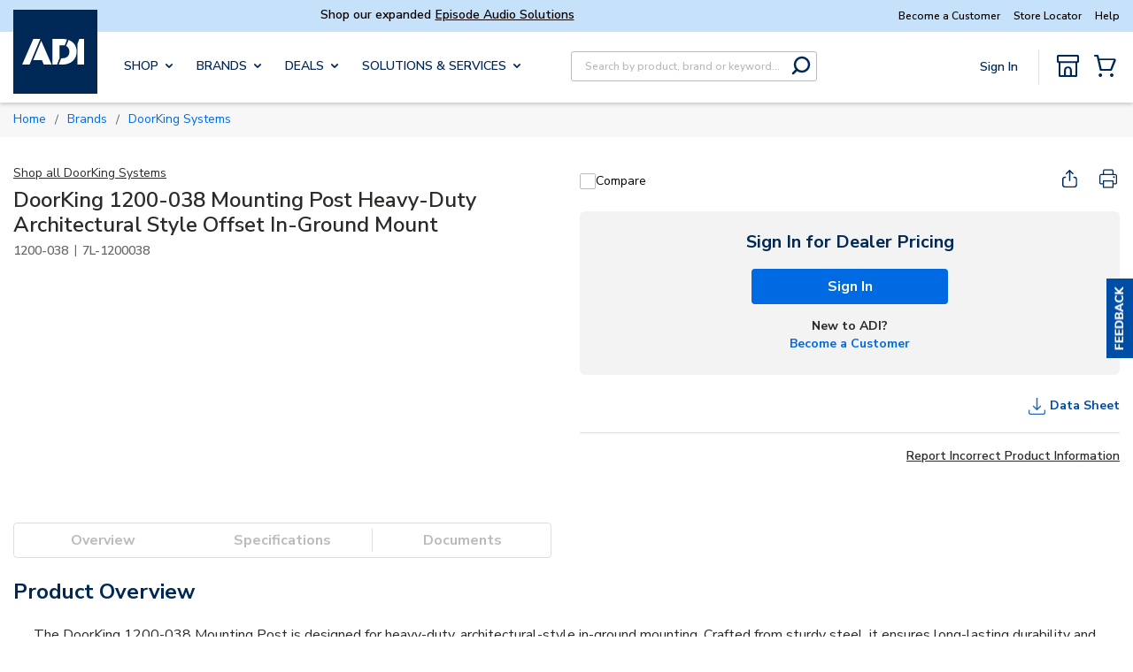

--- FILE ---
content_type: text/javascript
request_url: https://w.usabilla.com/50272144e4f2.js?lv=1
body_size: 176517
content:
(function(){window.parent!=window&&(window.lightningjs||function(d,f){var e=d.lightningjs={modules:f.modules},r=f.modules;e.expensive=function(b){b._waitforload=!0;return b};void 0;e.require=f.require;e.provide=function(b,l){function m(){var a=d.console;if(a&&a.error)try{a.error.apply(a,arguments)}catch(c){}else if(d.opera)try{d.opera.postError.apply(d.opera,arguments)}catch(c){}}function f(a){var c=a[0],k=a[1],b=0<k?p[k]:l,f=Array.prototype.slice.call(a[2]),h=f.shift();a=g._.fh[c]=g._.fh[c]||[];
k=g._.eh[c]=g._.eh[c]||[];g._.ph[c]=g._.ph[c]||[];if(b){if(b=b[h])try{var d=b.apply(b,f)}catch(n){var e=n}else e=Error("unknown deferred method '"+h+"'"),m(e.toString());d&&(p[c]=d);if(e){for(;k.length;){c=k.shift();try{c(e)}catch(n){m(n)}}k.push=function(a){a(e)}}else{for(;a.length;){c=a.shift();try{c(d)}catch(n){m(n)}}a.push=function(a){a(d)}}}else m("cannot call deferred method '"+h+"' on 'undefined'")}function t(){for(var a=h.shift();a;){if(u)var c=!1;else{var b=a[1];c=0<b?p[b]:l;var e=Array.prototype.slice.call(a[2]).shift(),
d=void 0;b=v[b]?!0:!1;c=c?(d=c[e])?d._waitforload?!0:!1:!1:b?!0:!1}c?(v[a[0]]=!0,q.push(a)):f(a);a=h.shift()}}e.require(b);var g=r[b];if(g.provided)m("deferred module '"+b+"' is already defined");else{g.provided=!0;var h=(g._.s||[]).slice();var p={0:l};var q=[];var v={};var u=!1;h&&h[0]&&(p[h[0][1]]=l);l._load=function(){u=!0;for(var a=q.shift();a;)f(a),a=q.shift()};g._.s={push:function(a){h.push(a);t()}};t()}};r.lightningjs.provided||e.provide("lightningjs",{load:function(){var b=f.modules,d;for(d in b){var e=
b[d];e._&&e("_load")}}})}(window,window.parent.lightningjs))})();
(function(){var e=window.parent;window.usabilla_live=window.usabilla_live||{};
window.usabilla_live.events={event:function(a,f,d){var b=window.usabilla_live_settings||{},c=b.configuration||{},g=!1;"campaign"===a&&"a"===f&&(g=!0);c.ga&&c.ga.a&&c.ga[a]&&d._action&&this.ga(c.ga[a],d._action,d._label||null,d._value||null,g);c.ga4&&c.ga4.a&&this.ga4(c.ga4[a],d._action,d._label||null,d._value||null,g);c.ot&&c.ot.a&&c.ot[a+":"+f]&&this.ot(c.ot[a+":"+f],a,d,b);if(b.eventCallback&&d._action)try{b.eventCallback(a,d._action,d._label||null,d._value||null,d.user_data||{})}catch(h){}},ga:function(a,
f,d,b,c){e._gaq&&e._gaq.push?(a=["_trackEvent",a,f,d||void 0,b||void 0],c&&a.push(!0),e._gaq.push(a)):e.pageTracker&&e.pageTracker._trackEvent?(a=[a,f,d||void 0,b||void 0],c&&a.push(!0),e.pageTracker._trackEvent.apply(e.pageTracker,a)):e.GoogleAnalyticsObject&&e[e.GoogleAnalyticsObject]&&(a=["send","event",a,f],d&&a.push(d),b&&a.push(b),c&&a.push({nonInteraction:1}),e[e.GoogleAnalyticsObject].apply(e,a))},ga4:function(a,f,d,b,c){e.gtag&&e.gtag("event",a,{action:f,label:d,value:b,nonInteraction:c})},
ot:function(a,f,d,b){var c=null;b.adobe&&b.adobe.AppMeasure?c=b.adobe.AppMeasure():e.s_gi&&(e.s_account||e.s&&e.s.account)&&(c=e.s_gi(e.s_account||e.s&&e.s.account));var g=[];if(c&&c.tl){var h=!1;a.e&&(c.linkTrackEvents=c.events=a.e,g.push("events"),h=!0);if(a.l){var k=this.c(d);k&&(c[a.l]=k,g.push(a.l),h=!0)}h&&(c.linkTrackVars=g.join(","),b.adobe&&b.adobe.preTrackCallback&&b.adobe.preTrackCallback(c,f,a,d,b),c.tl(!0,"o","Usabilla"))}},c:function(a){var f=[],d=this.b(a,["data","site_id"]),b=this.b(a,
["form","hash_mappings"]),c=this.b(b,["hash"]),g=this.b(b,["fields"]);if(null===d||null===b||null===c||null===g)return null;for(b=0;b<g.length;b++){var h=this.b(a.data,g[b].field),k=g[b].answers||null,m=g[b].hash||null;if(null!==h&&null!==k&&null!==m)for(var l in k)k.hasOwnProperty(l)&&l==h&&f.push([d,c,g[b].hash,g[b].answers[l].hash].join(":"))}return 0===f.length?null:f.join(",")},b:function(a,f){if(void 0===a||null===a||void 0===f||null===f||!f.hasOwnProperty("length"))return null;if(0===f.length)return a;
var d=f.shift();return a.hasOwnProperty(d)?this.b(a[d],f):null}};
})();(function(){var d=window.parent.document;function e(a,b,c){a.addEventListener?a.addEventListener(b,c,!1):a.attachEvent("on"+b,c)}window.usabilla_live=window.usabilla_live||{};window.usabilla_live.onEvent=e;window.usabilla_live.stopEvent=function(a,b,c){a.removeEventListener?a.removeEventListener(b,c,!1):a.detachEvent("on"+b,c)};window.usabilla_live.triggerEvent=function(a,b){if(d.createEventObject)a.fireEvent("on"+b,d.createEventObject());else{var c=d.createEvent("HTMLEvents");c.initEvent(b,!0,!0);a.dispatchEvent(c)}};
window.usabilla_live.onParentLoad=function(a){"complete"==window.parent.document.readyState?setTimeout(a,0):e(window.parent,"load",a)};
})();(function(){(function(){var w,O,P,x=[].indexOf||function(b){for(var a=0,d=this.length;a<d;a++)if(a in this&&this[a]===b)return a;return-1},E=function(b,a){return function(){return b.apply(a,arguments)}},Q={}.hasOwnProperty,B=function(b,a){function d(){this.constructor=b}for(var c in a)Q.call(a,c)&&(b[c]=a[c]);d.prototype=a.prototype;b.prototype=new d;b.__super__=a.prototype;return b};(function(b){return b.ensure_json=function(a){ensure_json.loading=ensure_json.loading||!1;if("function"===typeof("undefined"!==
typeof JSON&&null!==JSON?JSON.stringify:void 0))"function"===typeof a&&a();else if(ensure_json.loading)ensure_json.callbacks=ensure_json.callbacks.push(a);else return ensure_json.loading=!0,ensure_json.callbacks=[a],a=document.createElement("script"),a.src="//cdnjs.cloudflare.com/ajax/libs/json3/3.3.0/json3.min.js",a.onload=function(){var a;ensure_json.loading=!1;var b=ensure_json.callbacks;var f=0;for(a=b.length;f<a;f++){var e=b[f];"function"===typeof e&&e()}return ensure_json.callbacks=[]},document.getElementsByTagName("head")[0].appendChild(a)}})(window);
(function(b,a,d){var c={};var f=["slideout.coffee","v2\/slideout.coffee","v2\/popout.coffee","popout.coffee"];b.ScriptExists=function(a){return 0<=x.call(f,a)};b.IncludeScript=function(b,h){if(0>x.call(f,b))return!1;var e=c[b]=c[b]||{};if(e.value)return setTimeout(function(){return"function"===typeof h?h(e.value):void 0},0),!0;if(e.tag)return h&&e.callbacks.push(h),!0;e.callbacks=[];h&&e.callbacks.push(h);var g=a.getElementsByTagName("script")[0];var k=e.tag=a.createElement(d);k.src="https://d6tizftlrpuof.cloudfront.net/live/scripts/campaign-include/a5f669c28be1979ab5e2785121a6e10b/"+b;k.async=!0;g.parentNode.insertBefore(k,
g);return!0};return b.RegisterScript=function(a,b){var d;a=c[a]=c[a]||{};a.value=b;if(a.callbacks){var f=a.callbacks;var e=0;for(d=f.length;e<d;e++){var h=f[e];h(b)}return delete a.callbacks}}})(window,document,"script");var k=window.parent;var g=k.document;var I="https:";"https:"!==g.location.protocol&&(I="http:");var n={};(function(){var b=function(a,b){a=""+I+"//w.usabilla.com/a/t?m=c&b="+encodeURIComponent("50272144e4f2")+"&c="+encodeURIComponent(a)+"&e="+encodeURIComponent(b)+"&cb="+(new Date).getTime();
return(new Image(1,1)).src=a};var a=function(a,b,f,e){var d,c;b=b||{};b._label=b._campaign_id=e;b._action=f;return null!=(d=window.usabilla_live)?null!=(c=d.events)?"function"===typeof c.event?c.event("campaign",a,b):void 0:void 0:void 0};n.hit=function(d,c){null==c&&(c=null);b(d,"a");return a("a",c,"Campaign:Open",d)};n.click=function(d,c){null==c&&(c=null);b(d,"c");return a("c",c,"Campaign:Feedback Clicked",d)};n.pageSwitch=function(b,c){null==c&&(c=null);return a("p",{user_data:c},"Campaign:Page Switch",
b)};n.success=function(d,c){null==c&&(c=null);b(d,"s");return a("s",c,"Campaign:Success",d)};return n.fail=function(d,c){null==c&&(c=null);b(d,"f");return a("f",c,"Campaign:Close",d)}})();k=window.parent;g=k.document;var l={};var r=0;l.url=function(){function b(a,b,c){this.callback=c;this.id=r++;this.invert=a.invert||!1;this.invert||(this.group="url");var d=new RegExp(a.regexp,"i");var e=this.get(a);var h=this.invert;this.triggered=function(){return d.test(e())===!h}}b.prototype.get=function(a){var b=
{href:function(a){return function(){var b;var d=(null!=g?null!=(b=g.location)?b.href:void 0:void 0)||"";if(a)return d;-1!==d.indexOf("#")&&(d=d.substring(0,d.indexOf("#")));-1!==d.indexOf("?")&&(d=d.substring(0,d.indexOf("?")));return d}},pathname:function(a){return a?function(){var a;return((null!=(a=g.location)?a.pathname:void 0)||"")+(g.location.search||"")+(g.location.hash||"")}:function(){var a;return(null!=(a=g.location)?a.pathname:void 0)||""}}};return null==b[a.match]?function(){return""}:
b[a.match](a.query||!1)};b.prototype.destroy=function(){};return b}();l.delay=function(){function b(a,b,c){var d=this;this.callback=c;this.id=r++;this.triggered=function(){return!1};this.timer=setTimeout(function(){d.timer=null;d.triggered=function(){return!0};return d.callback()},a.time)}b.prototype.destroy=function(){if(this.timer)return clearTimeout(this.timer)};return b}();l.percentage=function(){return function(b,a,d){var c,f;this.data=a;this.callback=d;this.id=r++;a="function"===typeof(c=this.data).chanceHit?
c.chanceHit():void 0;null===a&&(a=Math.random()<=b.percentage/100,"function"===typeof(f=this.data).chanceHit&&f.chanceHit(a));this.triggered=a?function(){return!0}:function(){return!1}}}();l.visitor=function(){function b(a,b,c){this.callback=c;this.id=r++;C.initialize();this.t=!1;"new"===a.state&&C.isNew()&&(this.t=!0);"returning"===a.state&&C.isReturning()&&(this.t=!0)}b.prototype.triggered=function(){return this.t};return b}();l.scroll=function(){function b(a,b,c){this.callback=c;this.onScroll=
E(this.onScroll,this);this.id=r++;this.margin=a.margin||200;this.pos=a.pos||"bottom";this.t=!1;window.usabilla_live.onEvent(k,"scroll",this.onScroll)}b.prototype.onScroll=function(){var a=k.pageYOffset||g.body.scrollTop||g.documentElement.scrollTop||0;var b=k.innerHeight||g.documentElement.clientHeight||g.body.clientHeight||0;var c=Math.max(g.body.scrollHeight||0,g.documentElement.scrollHeight||0,g.body.offsetHeight||0,g.documentElement.offsetHeight||0,g.body.clientHeight||0,g.documentElement.clientHeight||
0);if("bottom"===this.pos&&c-(a+b)<=this.margin||"top"===this.pos&&a>=this.margin)return this.t=!0,this.callback(),this.destroy()};b.prototype.triggered=function(){return this.t};b.prototype.destroy=function(){return window.usabilla_live.stopEvent(k,"scroll",this.onScroll)};return b}();l.pages=function(){return function(b,a,d){this.callback=d;this.id=r++;d=b.op||"least";var c=(("function"===typeof a.pageVisitCount?a.pageVisitCount():void 0)||0)+1;a.pageVisitCount(c);this.triggered="least"===d&&c>=
b.pages||"most"===d&&c<=b.pages?function(){return!0}:function(){return!1}}}();l.mouseout=function(){function b(a,b,c){var d=this;this.callback=c;this.mouseOut=E(this.mouseOut,this);this.id=r++;this.triggered=function(){return!1};b=1E4;"time"in a&&(b=a.time);var e=k;window.attachEvent&&(e=g);setTimeout(function(){return window.usabilla_live.onEvent(e,"mouseout",d.mouseOut)},b)}b.prototype.mouseOut=function(a){a=a||k.event;var b=a.relatedTarget||a.toElement;var c=a.clientY;var f=!0;-1<k.navigator.userAgent.indexOf("MSIE")&&
"[object HTMLSelectElement]"===a.fromElement.toString()&&(f=!1);if(!b&&1>c&&f)return this.triggered=function(){return!0},this.callback(),this.destroy()};b.prototype.destroy=function(){var a=k;window.attachEvent&&(a=g);return window.usabilla_live.stopEvent(a,"mouseout",this.mouseOut)};return b}();var p={};l.custom=function(){function b(a,b,c){this.callback=c;this.id=r++;this.name=a.name;this._triggered=!1;this.name in p||(p[this.name]={triggered:!1,list:[]});p[this.name].triggered&&(this._triggered=
!0);p[this.name].list.push(this)}b.prototype.triggered=function(){return this._triggered};b.prototype.trigger=function(){this._triggered=!0;return this.callback()};return b}();l.device=function(){function b(a,b,c){this.callback=c;this.triggered=function(){return!1};var d=a.tests;b=0;for(c=d.length;b<c;b++)a=d[b],this[a]()&&(this.triggered=function(){return!0})}b.prototype.match=function(a){return(new RegExp(a,"i")).test(k.navigator.userAgent)};b.prototype.mwin=function(){return this.match("windows")&&
this.match("phone")};b.prototype.mios=function(){return this.match("(iphone|ipod)")&&!this.match("windows")};b.prototype.mand=function(){return this.match("android")&&this.match("mobile")&&!this.match("windows")};b.prototype.mrim=function(){return this.match("(rim|bb10|blackberry)")&&!this.match("tablet")};b.prototype.mfos=function(){return this.match("firefox")&&this.match("mobile")&&!this.match("android")};b.prototype.mmee=function(){return this.match("meego")};b.prototype.twin=function(){return this.match("windows")&&
this.match("touch")&&!this.match("phone")};b.prototype.tios=function(){return this.match("ipad")};b.prototype.tand=function(){return this.match("android")&&!this.match("mobile")};b.prototype.trim=function(){return this.match("(rim|bb10|blackberry)")&&this.match("tablet")};b.prototype.tfos=function(){return this.match("firefox")&&this.match("tablet")&&!this.match("android")};b.prototype.mob=function(){return this.mios()||this.mand()||this.mwin()||this.mrim()||this.mfos()||this.mmee()};b.prototype.tab=
function(){return this.tios()||this.tand()||this.twin()||this.trim()||this.tfos()};b.prototype.desk=function(){return!this.mob()&&!this.tab()&&!this.match("(mobile|tablet)")};return b}();l.cookie=function(){function b(a,b,c){var d;this.callback=c;this.triggered=function(){return!1};this.test=a.test;this.name=a.name;this.opt="";a["case"]&&(this.opt="i");this.re=a.regexp||"";"function"===typeof this[d=this.test]&&this[d]()&&(this.triggered=function(){return!0})}b.prototype.exists=function(){return this.cookie_exists()};
b.prototype.nexists=function(){return!this.cookie_exists()};b.prototype.regexp=function(){return(new RegExp(this.re,this.opt)).test(this.cookie_get())};b.prototype.cookie_exists=function(){return(new RegExp("(?:^|;\\s*)"+encodeURIComponent(this.name).replace(/[\-\.\+\*]/g,"\\$&")+"\\s*\\=",this.opt)).test(g.cookie)};b.prototype.cookie_get=function(){return decodeURIComponent(g.cookie.replace(new RegExp("(?:(?:^|.*;)\\s*"+encodeURIComponent(this.name).replace(/[\-\.\+\*]/g,"\\$&")+"\\s*\\=\\s*([^;]*).*$)|^.*$",
this.opt),"$1"))||null};return b}();l.jsval=function(){function b(a,b,c){var d=this;this.spec=a;this.callback=c;this._triggered=!1;this.t=setInterval(function(){return d.checkValues()},1E3);this.checkValues()}b.prototype.checks={equals:function(a,b){return""+a===""+b},nequals:function(a,b){return""+a!==""+b},contains:function(a,b){return(new RegExp(b,"i")).test(a)},ncontains:function(a,b){return!(new RegExp(b,"i")).test(a)},gt:function(a,b){return a>b},gte:function(a,b){return a>=b},lt:function(a,
b){return a<b},lte:function(a,b){return a<=b},oneof:function(a,b){var d;var f=b.split(",");var e=0;for(d=f.length;e<d;e++)if(b=f[e],""+a===b.trim())return!0;return!1}};b.prototype.checkOp=function(a,b,c){var d;var e=0;for(d=b.length;e<d;e++){var h=b[e];if(this.checks[a](h,c))return!0}return!1};b.prototype.getDottedVar=function(a,b,c){var d;b=b.split(".");var e=a;var h=0;for(d=b.length;h<d;h++)if(a=b[h],a in e)e=e[a];else return c;return e};b.prototype.getVars=function(a){var b,c,f;var e=[];var h=
this.spec.vars;var g=0;for(b=h.length;g<b;g++){var t=h[g];t="*"===t?(null!=(c=window.usabilla_live_settings)?null!=(f=c.local_data)?f.custom:void 0:void 0)||{}:this.getDottedVar(k,t,{});t=this.getDottedVar(t,a,null);null!==t&&e.push(t)}return e};b.prototype.checkValues=function(){var a;var b=!0;var c=this.spec.ops;var f=0;for(a=c.length;f<a;f++){var e=c[f];var h=this.getVars(e["var"]);b&&(b=this.checkOp(e.comp,h,e.val))}if(b)return clearInterval(this.t),this._triggered=!0,this.callback()};b.prototype.triggered=
function(){return this._triggered};return b}();window.usabilla_live.campaignTrigger=function(b){var a;if(b in p){if(!p[b].triggered){var d=p[b].list;var c=0;for(a=d.length;c<a;c++){var f=d[c];f.trigger()}}return p[b].triggered=!0}return p[b]={triggered:!0,list:[]}};var y=function(b,a,d){var c;var f=["-webkit-","-moz-","-o-","-ms-"];var e=0;for(c=f.length;e<c;e++){var h=f[e];b.style[h+a]=d.replace("%p%",h)}return b.style[a]=d.replace("%p%","")};k=parent.window;g=k.document;var u=u||{};var z=function(){function b(a,
b){this.config=a;this.iframe=b;this.frameCount=this.configValue(["shakes","wobbles"],4);this.amplitude=this.configValue(["amp","amplitude"],2);this.top=this.configValue(["top"],1);this.bottom=this.configValue(["bottom"],-1);this.offset=this.configValue(["offset"],0);this.delay=this.configValue(["delay"],2E3);this.speed=this.configValue(["speed"],50);this.duration=this.configValue(["duration"],0);this.timer=null;this.initialize()}b.prototype.getTags=function(){return["move"]};b.prototype.configValue=
function(a,b){var d;var f=0;for(d=a.length;f<d;f++){var e=a[f];if(e in this.config)return this.config[e]}return b};b.prototype.frames=function(){var a,b;var c=[];var f=a=1;for(b=this.frameCount;1<=b?a<=b:a>=b;f=1<=b?++a:--a)c.push([this.speed,this.offset+this.amplitude*(f%2?this.top:this.bottom)]);c.push([this.speed,this.offset]);this.delay&&c.push([this.delay,this.offset]);return c};b.prototype.frame=function(a){return{}};b.prototype.start=function(a){var b=this;null==a&&(a=null);setTimeout(function(){return"function"===
typeof a?a():void 0},0);if(!this.timer){var c=0;var f=this.frames();var e=function(){var a=f[c];return b.timer=setTimeout(function(){b.frame(a[1]);c=(c+1)%f.length;return e()},a[0])};e();if(0<this.duration)return setTimeout(function(){return b.stop()},this.duration)}};b.prototype.stop=function(a){null==a&&(a=null);this.timer&&(clearTimeout(this.timer),this.frame(0));return setTimeout(function(){return"function"===typeof a?a():void 0},0)};b.prototype.initialize=function(){};b.prototype.destroy=function(){return this.stop()};
return b}();u.shake=function(b){function a(){return O=a.__super__.constructor.apply(this,arguments)}B(a,b);a.prototype.initialize=function(){var a=this.iframe.getAttribute("data-tags")||"";this.css="left";if(a.match(/\b(left|right)\b/))return this.css="top"};a.prototype.frame=function(a){return this.iframe.style[this.css]=""+a+"px"};return a}(z);u.skew=function(b){function a(){return P=a.__super__.constructor.apply(this,arguments)}B(a,b);a.prototype.initialize=function(){var a=this.iframe.getAttribute("data-tags")||
"";this.origin="50% 100%";a.match(/\bright\b/)&&(this.origin="100% 50%");a.match(/\bleft\b/)&&(this.origin="0% 50%");a.match(/\btop\b/)&&(this.origin="50% 0%");this.transition=this.configValue(["transition"],!0);this.type="skewX";a.match(/\b(left|right)\b/)&&(this.type="skewY");y(this.iframe,"transform-origin",this.origin);if(this.transition)return y(this.iframe,"transition","%p%transform "+this.speed/1E3+"s ease")};a.prototype.unit=function(){var a;return"skewX"===(a=this.type)||"skewY"===a||"rotate"===
a||"rotateX"===a||"rotateY"===a||"rotateZ"===a?"deg":""};a.prototype.frame=function(a){return y(this.iframe,"transform",""+this.type+"("+a+this.unit()+")")};a.prototype.destroy=function(){return this.stop(function(){y(this.iframe,"transform-origin",null);return y(this.iframe,"transition",null)})};return a}(z);u=u||{};k=window.parent;g=k.document;var m=w=null;try{m=window.localStorage,w=window.sessionStorage}catch(b){}var D="usbl."+"50272144e4f2";var C=null;var v=[];var F=[];var q=[];var G=!1;var R={"42ab6ad2c68a":{"v":8,"a":false,"t":[{"type":"custom","name":"Authenticated User"},{"type":"jsval","ops":[{"var":"customerNumber","comp":"equals","val":"D4529-000"}],"vars":["*"]},{"type":"url","match":"pathname","query":false,"invert":false,"regexp":"(\/MyAccount$)"},{"type":"url","match":"pathname","query":false,"invert":false,"regexp":"(\/MyAccount\/Order$)"},{"type":"url","match":"pathname","query":false,"invert":false,"regexp":"(\/MyAccount\/MyLists$)"},{"type":"url","match":"pathname","query":false,"invert":false,"regexp":"(\/MyAccount\/SpendAnalyticsReport$)"},{"type":"url","match":"pathname","query":false,"invert":false,"regexp":"(\/MyAccount\/Invoices$)"},{"type":"url","match":"href","query":true,"invert":false,"regexp":"(www\\.adiglobaldistribution\\.us($|\\\/$|\\\/?#|\\\/?\\?))"}],"e":false},"317681b1637d":{"v":43,"a":false,"t":[{"type":"delay","time":45000,"multiplier":1000},{"type":"percentage","percentage":60},{"type":"custom","name":"Authenticated User"},{"type":"pages","pages":5,"op":"least"},{"type":"url","match":"pathname","query":true,"invert":true,"regexp":"(\/Cart)"},{"type":"url","match":"pathname","query":false,"invert":true,"regexp":"(\/Checkout\/ReviewAndPay)"},{"type":"url","match":"pathname","query":false,"invert":true,"regexp":"(\/Product\/)"},{"type":"device","tests":["desk"]}],"r":90,"e":false},"6ce3d0bc38f9":{"v":6,"a":false,"t":[{"type":"delay","time":0,"multiplier":1000},{"type":"custom","name":"Recruit Participants"},{"type":"jsval","ops":[{"var":"customerNumber","comp":"equals","val":"D4529-000"}],"vars":["*"]},{"type":"url","match":"pathname","query":false,"invert":false,"regexp":"(\/Catalog\/shopproducts\/)"},{"type":"url","match":"pathname","query":false,"invert":false,"regexp":"(\/Catalog\/shop\\-brands)"},{"type":"url","match":"pathname","query":false,"invert":false,"regexp":"(\/search)"},{"type":"url","match":"pathname","query":false,"invert":false,"regexp":"(\/Product\/)"},{"type":"url","match":"pathname","query":false,"invert":false,"regexp":"(\/Cart)"}],"e":false},"974a97235e49":{"v":4,"a":false,"t":[{"type":"delay","time":5000,"multiplier":1000},{"type":"percentage","percentage":100},{"type":"custom","name":"Recruit Participants"},{"type":"url","match":"pathname","query":false,"invert":false,"regexp":"(^\/Catalog\/shop\\-brands\/fire\\-lite\\-alarms\\-by\\-honeywell$)"}],"e":false},"020fafd794cf":{"v":7,"a":false,"t":[{"type":"delay","time":5000,"multiplier":1000},{"type":"percentage","percentage":100},{"type":"custom","name":"Recruit Participants"},{"type":"url","match":"pathname","query":false,"invert":false,"regexp":"(^\/Catalog\/shop\\-brands\/axis$)"}],"e":false},"8e8bfc272368":{"v":9,"a":false,"t":[{"type":"delay","time":7000,"multiplier":1000},{"type":"percentage","percentage":100},{"type":"custom","name":"Authenticated User"},{"type":"url","match":"pathname","query":false,"invert":false,"regexp":"(\/MyAccount\/InvoicePaymentRecap)"}],"e":false},"18f00695c2c5":{"v":5,"a":false,"t":[{"type":"mouseout","time":30000,"multiplier":1000},{"type":"custom","name":"Authenticated User"}],"e":false},"ff2e6cc76011":{"v":17,"a":false,"t":[{"type":"delay","time":10000,"multiplier":1000},{"type":"jsval","ops":[{"var":"customernumber","comp":"oneof","val":"Y9961-000,Y9899-000,Y9711-000,Y9640-000,Y9629-000,Y9569-000,Y9510-000,Y9508-000,Y9469-000,Y9469-000,Y9469-000,Y9442-000,Y9434-000,Y9373-000,Y9370-000,Y9359-000,Y9259-000,Y9235-000,Y9232-000,Y9210-000,Y9198-000,Y9191-000,Y9173-000,Y9156-000,Y9109-000,Y8940-000,Y8940-000,Y8846-000,Y8819-000,Y8736-000,Y8583-000,Y8554-000,Y8510-000,Y8429-000,Y8389-000,Y8381-000,Y8381-000,Y8350-000,Y8346-000,Y8255-000,Y8225-000,Y8049-000,Y7875-000,Y7839-000,Y7619-000,Y7615-000,Y7601-000,Y7515-000,Y7400-000,Y7371-000,Y7183-000,Y7145-000,Y7121-000,Y7070-000,Y6813-000,Y6761-000,Y6748-000,Y6586-000,Y6525-000,Y6495-000,Y6452-000,Y6435-000,Y6364-000,Y6343-000,Y6331-000,Y6273-000,Y6241-000,Y6132-000,Y6114-000,Y6051-000,Y5958-000,Y5695-000,Y5657-000,Y5522-000,Y5504-000,Y5398-000,Y5332-000,Y5299-000,Y5221-000,Y5203-000,Y4950-000,Y4936-000,Y4926-000,Y4890-000,Y4838-000,Y4801-000,Y4763-000,Y4686-000,Y4666-000,Y4634-000,Y4447-000,Y4293-000,Y4275-000,Y4157-000,Y4156-000,Y4136-000,Y4092-000,Y4090-000,Y4030-000,Y3893-000,Y3802-000,Y3722-000,Y3669-000,Y3669-000,Y3667-000,Y3550-000,Y3550-000,Y3527-000,Y3447-000,Y3432-000,Y3407-000,Y3394-000,Y3377-000,Y3363-000,Y3333-000,Y3268-000,Y3207-000,Y3196-000,Y3003-000,Y2993-000,Y2974-000,Y2974-000,Y2955-000,Y2922-000,Y2901-000,Y2846-000,Y2846-000,Y2819-000,Y2812-000,Y2589-000,Y2575-000,Y2550-000,Y2495-000,Y2439-000,Y2390-000,Y2250-000,Y2237-000,Y2089-000,Y2065-000,Y2062-000,Y2061-000,Y2057-000,Y2012-000,Y1930-000,Y1783-000,Y1678-000,Y1488-000,Y1455-000,Y1453-000,Y1194-000,Y1127-000,Y1057-000,Y1048-000,Y0966-000,Y0677-000,Y0635-000,Y0578-000,Y0569-000,Y0433-000,Y0363-000,Y0311-000,Y0242-000,Y0185-000,Y0145-000,X9876-000,X9779-000,X9757-000,X9753-000,X9602-000,X9593-000,X9558-000,X9458-000,X9438-000,X9429-000,X9391-000,X9349-000,X9286-000,X9140-000,X9027-000,X9005-000,X8984-000,X8958-000,X8861-000,X8841-000,X8780-000,X8503-000,X8448-000,X8382-000,X8357-000,X8336-000,X8314-000,X8274-000,X8052-000,X7867-000,X7703-000,X7662-000,X7479-000,X7352-000,X7311-000,X7281-000,X7254-000,X7250-000,X7224-000,X7180-000,X7131-000,X7105-000,X6852-000,X6841-000,X6811-000,X6713-000,X6639-000,X6639-000,X6449-000,X6395-000,X6382-000,X6369-000,X6340-000,X6254-000,X6170-000,X5960-000,X5898-000,X5678-000,X5502-000,X5291-000,X5190-000,X5007-000,X4953-000,X4838-000,X4829-000,X4513-000,X4499-000,X4480-000,X4467-000,X4399-000,X4365-000,X3868-000,X3670-000,X3445-000,X3443-000,X3345-000,X3345-000,X3344-000,X3319-000,X3319-000,X3160-000,X3133-000,X3124-000,X2959-000,X2811-000,X2669-000,X2664-000,X2504-000,X2483-000,X2447-000,X2404-000,X2222-000,X2170-000,X1921-000,X1853-000,X1774-000,X1672-000,X1540-000,X1399-000,X1306-000,X1183-000,X1134-000,X1128-000,X0983-000,X0967-000,X0827-000,X0522-000,X0447-000,X0447-000,X0430-000,X0397-000,X0347-000,X0034-000,W9910-000,W9800-000,W9670-000,W9640-000,W9517-000,W9517-000,W9510-000,W9415-000,W9307-000,W9110-000,W9008-000,W8992-000,W8934-000,W8929-000,W8856-000,W8755-000,W8583-000,W8331-000,W8274-000,W8130-000,W8074-000,W8060-000,W7933-000,W7919-000,W7805-000,W7709-000,W7632-000,W7504-000,W7359-000,W7291-000,W7280-000,W7207-000,W6964-000,W6567-000,W6505-000,W6447-000,W6447-000,W6362-000,W6350-000,W6322-000,W6180-000,W6166-000,W5746-000,W5746-000,W5669-000,W5653-000,W5553-000,W5512-000,W5493-000,W5419-000,W5322-000,W5299-000,W5172-000,W4922-000,W4879-000,W4848-000,W4752-000,W4723-000,W4647-000,W4566-000,W4383-000,W4332-000,W4320-000,W4143-000,W4128-000,W4058-000,W3741-000,W3394-000,W3099-000,W2874-000,W2868-000,W2778-000,W2778-000,W2771-000,W2746-000,W2704-000,W2017-000,W1780-000,W1761-000,W1721-000,W1718-000,W1684-000,W1640-000,W1099-000,W1087-000,W0988-000,W0818-000,W0660-000,W0430-000,W0223-000,W0219-000,W0084-000,W0017-000,V9858-000,V9811-000,V9777-000,V9542-000,V9330-000,V9327-000,V9130-000,V9074-000,V8387-000,V8350-000,V8344-000,V8213-000,V8056-000,V7930-000,V7924-000,V7843-000,V7682-000,V7655-000,V7426-000,V7322-000,V7305-000,V7305-000,V7283-000,V6947-000,V6898-000,V6890-000,V6620-000,V6620-000,V6566-000,V6415-000,V6303-000,V6209-000,V6137-000,V6037-000,V5962-000,V5919-000,V5851-000,V5778-000,V5771-000,V5760-000,V5676-000,V5488-000,V5413-000,V5299-000,V5043-000,V4798-000,V4681-000,V4525-000,V4382-000,V4317-000,V4307-000,V4016-000,V3912-000,V3878-000,V3766-000,V3656-000,V3542-000,V3526-000,V3420-000,V3206-000,V3159-000,V3082-000,V3042-000,V2763-000,V2325-000,V2191-000,V2164-000,V2111-000,V1924-000,V1802-000,V1771-000,V1528-000,V1503-000,V1503-000,V1335-000,V1233-000,V1230-000,V0898-000,V0898-000,V0717-000,V0679-000,V0583-000,V0375-000,V0271-000,V0167-000,V0144-000,U9816-000,U9599-000,U9525-000,U9463-000,U9436-000,U9415-000,U9292-000,U9162-000,U9099-000,U9082-000,U9035-000,U8892-000,U8891-000,U8692-000,U8480-000,U8454-000,U8444-000,U8264-000,U8119-000,U8005-000,U7856-000,U7762-000,U7715-000,U7545-000,U7061-000,U7054-000,U7017-000,U6991-000,U6738-000,U6554-000,U6330-000,U6086-000,U6085-000,U6085-000,U5982-000,U5957-000,U5893-000,U5791-000,U5790-000,U5790-000,U5760-000,U5746-000,U5519-000,U5399-000,U5399-000,U5113-000,U5075-000,U5052-000,U4640-000,U4595-000,U4443-000,U4207-000,U3739-000,U3733-000,U3692-000,U3503-000,U3472-000,U3221-000,U3167-000,U3120-000,U2950-000,U2906-000,U2818-000,U2536-000,U2494-000,U2428-000,U2214-000,U1746-000,U1415-000,U1399-000,U1295-000,U1211-000,U0859-000,U0711-000,U0412-000,U0388-000,U0302-000,U0282-000,U0263-000,U0211-000,U0180-000,U0066-000,U0033-000,T9803-000,T9641-000,T9513-000,T9469-000,T8669-000,T8081-000,T8045-000,T7743-000,T7222-000,T7198-000,T7178-000,T7171-000,T7152-000,T6799-000,T6626-000,T6517-000,T6348-000,T6278-000,T6278-000,T6234-000,T6094-000,T5405-000,T5351-000,T5218-000,T5033-000,T4996-000,T4985-000,T4968-000,T4954-000,T4948-000,T4882-000,T4871-000,T4840-000,T4813-000,T4780-000,T4754-000,T4595-000,T4595-000,T4526-000,T4526-000,T4485-000,T4454-000,T4328-000,T4226-000,T4205-000,T3975-000,T3975-000,T3687-000,T3636-000,T3620-000,T3620-000,T3510-000,T3414-000,T3282-000,T3171-000,T2805-000,T2574-000,T2528-000,T2522-000,T2236-000,T2236-000,T1742-000,T1652-000,T1652-000,T1170-000,T1153-000,T1043-000,T0656-000,T0113-000,R9393-000,R8904-000,R6794-000,R6368-000,R6311-000,R6306-000,R5961-000,R5363-000,R5222-000,R5192-000,R5115-000,R4739-000,R4263-000,R3978-000,R3838-000,R3721-000,R3700-000,R3680-000,R3590-000,R3490-000,R3345-000,R3295-000,R3233-000,R3190-000,R3183-000,R3175-000,R3138-000,R3016-000,R2976-000,R2902-000,R2869-000,R2770-000,R2671-000,R2616-000,R2545-000,R2371-000,R2371-000,R2308-000,R2114-000,R2016-000,R1999-000,R1887-000,R1790-000,R1647-000,R1409-000,R1391-000,R0918-000,R0675-000,R0508-000,R0502-000,R0434-000,R0284-000,R0284-000,R0028-000,P9737-000,P9724-000,P9612-000,P9575-000,P9480-000,P9393-000,P9339-000,P9159-000,P9087-000,P9067-000,P8957-000,P8846-000,P8788-000,P8738-000,P8683-000,P8125-000,P7945-000,P7773-000,P7730-000,P7688-000,P7376-000,P7308-000,P7308-000,P7137-000,P6601-000,P6500-000,P6451-000,P6400-000,P6384-000,P6303-000,P5969-000,P5941-000,P5650-000,P5639-000,P5421-000,P4951-000,P4882-000,P4621-000,P4468-000,P4336-000,P4157-000,P4092-000,P3861-000,P3535-000,P3367-000,P3365-000,P3079-000,P2800-000,P2704-000,P2700-000,P2515-000,P2515-000,P2380-000,P2179-000,P2130-000,P2130-000,P1981-000,P1981-000,P1981-000,P1736-000,P1672-000,P1595-000,P1493-000,P1234-000,P1232-000,P0973-000,P0827-000,P0813-000,P0812-000,P0738-000,P0136-000,P0075-000,N9976-000,N9287-000,N9268-000,N9268-000,N9222-000,N9008-000,N8991-000,N8790-000,N8659-000,N8527-000,N8498-000,N8258-000,N8217-000,N8193-000,N8167-000,N7896-000,N7885-000,N7876-000,N7727-000,N7646-000,N7065-000,N7059-000,N7021-000,N6974-000,N6962-000,N6805-000,N6782-000,N6754-000,N6740-000,N6532-000,N6479-000,N6448-000,N6430-000,N5521-000,N5426-000,N5342-000,N4982-000,N4969-000,N4920-000,N4820-000,N4459-000,N4109-000,N3941-000,N3747-000,N3629-000,N3611-000,N3563-000,N3473-000,N3342-000,N3282-000,N3229-000,N2564-000,N2292-000,N2209-000,N2132-000,N2132-000,N1894-000,N1843-000,N1763-000,N1658-000,N1526-000,N1299-000,N1269-000,N1125-000,N0949-000,N0765-000,N0623-000,N0478-000,M9698-000,M9684-000,M9607-000,M9328-000,M9326-000,M9286-000,M9127-000,M9026-000,M8707-000,M8495-000,M8485-000,M8398-000,M8050-000,M7757-000,M7628-000,M7609-000,M7546-000,M7504-000,M7342-000,M7309-000,M7079-000,M6961-000,M6911-000,M6504-000,M6503-000,M6474-000,M6409-000,M5887-000,M5792-000,M5777-000,M5521-000,M5511-000,M5465-000,M5465-000,M5221-000,M5183-000,M5146-000,M5074-000,M4796-000,M4723-000,M4259-000,M3970-000,M3970-000,M3944-000,M3944-000,M3944-000,M3944-000,M3691-000,M3442-000,M3398-000,M3213-000,M3125-000,M3042-000,M2440-000,M2432-000,M2040-000,M1943-000,M1865-000,M1266-000,M0997-000,M0989-000,M0939-000,M0939-000,M0917-000,M0890-000,M0833-000,M0727-000,M0612-000,M0575-000,M0521-000,M0390-000,M0387-000,M0060-000,L9390-000,L9295-000,L9222-000,L9129-000,L8966-000,L8966-000,L8945-000,L8584-000,L8563-000,L8297-000,L8297-000,L8103-000,L7928-000,L7895-000,L7709-000,L7670-000,L7432-000,L7217-000,L7173-000,L7173-000,L7134-000,L6951-000,L6923-000,L6923-000,L6822-000,L6767-000,L6669-000,L6570-000,L6552-000,L6550-000,L6351-000,L6321-000,L5985-000,L5707-000,L5664-000,L5048-000,L5044-000,L4984-000,L4947-000,L4800-000,L4662-000,L4552-000,L4520-000,L4338-000,L4171-000,L3826-000,L3797-000,L3587-000,L3503-000,L3475-000,L3255-000,L3145-000,L3025-000,L3016-000,L3013-000,L2599-000,L2573-000,L2495-000,L2494-000,L2312-000,L2206-000,L2192-000,L2138-000,L2028-000,L1983-000,L1983-000,L1668-000,L1603-000,L1333-000,L1270-000,L1219-000,L1121-000,L1017-000,L0764-000,L0692-000,L0638-000,L0189-000,L0157-000,L0110-000,L0083-000,K9999-000,K9976-000,K9851-000,K9752-000,K9704-000,K9600-000,K9600-000,K9521-000,K9404-000,K9279-000,K9114-000,K9072-000,K8971-000,K8958-000,K8910-000,K8151-000,K8151-000,K7812-000,K7745-000,K7577-000,K7479-000,K7352-000,K7260-000,K7110-000,K6958-000,K6806-000,K6729-000,K6113-000,K6070-000,K5519-000,K5358-000,K5329-000,K5329-000,K4972-000,K4882-000,K4868-000,K4820-000,K4727-000,K4653-000,K4626-000,K4539-000,K4526-000,K3702-000,K3519-000,K3344-000,K3159-000,K3059-000,K2921-000,K2708-000,K2473-000,K2443-000,K2443-000,K2103-000,K1878-000,K1232-000,J9967-000,J9561-000,J9551-000,J9548-000,J9381-000,J8988-000,J8531-000,J8531-000,J8426-000,J8384-000,J8319-000,J8272-000,J8104-000,J8016-000,J7812-000,J7703-000,J7672-000,J7270-000,J7270-000,J6970-000,J6659-000,J6084-000,J5654-000,J5581-000,J5560-000,J5102-000,J5095-000,J5093-000,J4967-000,J4955-000,J4868-000,J4749-000,J4737-000,J4673-000,J4673-000,J4350-000,J4149-000,J4056-000,J3911-000,J3728-000,J3687-000,J3349-000,J3202-000,J2754-000,J2572-000,J2559-000,J2327-000,J1749-000,J1738-000,J1738-000,J1664-000,J1618-000,J1542-000,J1487-000,J1270-000,J1221-000,J1140-000,J1112-000,J0951-000,J0491-000,J0406-000,J0077-000,H9944-000,H9770-000,H9754-000,H9523-000,H9523-000,H9523-000,H9393-000,H9042-000,H9042-000,H8685-000,H8557-000,H8493-000,H8117-000,H7916-000,H7828-000,H7673-000,H7621-000,H7473-000,H7116-000,H7053-000,H7023-000,H6913-000,H6421-000,H6421-000,H6097-000,H6062-000,H5692-000,H5454-000,H5237-000,H4957-000,H4765-000,H4404-000,H4287-000,H4253-000,H3986-000,H3502-000,H3407-000,H3071-000,H2762-000,H2411-000,H2392-000,H2191-000,H2169-000,H1930-000,H1866-000,H1822-000,H1734-000,H1720-000,H1272-000,H1165-000,H0949-000,H0915-000,H0913-000,H0595-000,H0194-000,H0194-000,H0093-000,G9984-000,G9741-000,G9670-000,G9529-000,G9062-000,G8909-000,G8826-000,G8652-000,G8550-000,G8511-000,G8451-000,G8423-000,G7972-000,G7931-000,G7813-000,G7670-000,G7666-000,G7654-000,G7414-000,G7071-000,G6972-000,G6568-000,G6415-000,G6415-000,G6375-000,G6302-000,G6271-000,G6271-000,G5945-000,G5760-000,G5188-000,G5067-000,G4971-000,G4928-000,G4627-000,G4627-000,G4627-000,G4559-000,G4451-000,G4197-000,G4056-000,G4041-000,G3801-000,G3785-000,G3785-000,G3758-000,G3660-000,G3234-000,G3024-000,G2927-000,G2293-000,G2271-000,G2132-000,G2101-000,G2095-000,G1898-000,G1861-000,G1607-000,G1526-000,G1327-000,G1213-000,G1155-000,G1150-000,G1017-000,G0981-000,G0748-000,G0623-000,G0157-000,G0157-000,FJ603-000,FH521-000,FD267-000,FC041-000,FA063-000,F9533-000,F9430-000,F9070-000,F8907-000,F8609-000,F8512-000,F8282-000,F8242-000,F8191-000,F8144-000,F8117-000,F8117-000,F8046-000,F7760-000,F7640-000,F7479-000,F7162-000,F6765-000,F6692-000,F6593-000,F6593-000,F6593-000,F6593-000,F6538-000,F6253-000,F5812-000,F5812-000,F5586-000,F5586-000,F5421-000,F5421-000,F5421-000,F5391-000,F5072-000,F5072-000,F4901-000,F4782-000,F3885-000,F3740-000,F3439-000,F3246-000,F3198-000,F2901-000,F2850-000,F2428-000,F2177-000,F1296-000,F1096-000,F1096-000,F1016-000,F0394-000,F0119-000,EM219-000,EM214-000,EK312-000,E9295-000,E8862-000,E8491-000,E8110-000,E8075-000,E7386-000,E7208-000,E7100-000,E7084-000,E6885-000,E6853-000,E6672-000,E6488-000,E6344-000,E6318-000,E6212-000,E5683-000,E5475-000,E5249-000,E5180-000,E5132-000,E5025-000,E4919-000,E4729-000,E4729-000,E4526-000,E4332-000,E4332-000,E3587-000,E3497-000,E3208-000,E3060-000,E3032-000,E2982-000,E2818-000,E2720-000,E2537-000,E2367-000,E1874-000,E1800-000,E1800-000,E1705-000,E1683-000,E1636-000,E1461-000,E0746-000,E0335-000,E0112-000,E0006-000,E0006-000,DX205-000,DM879-000,DM861-000,DM646-000,DB560-000,D9973-000,D9880-000,D9792-000,D9729-000,D9721-000,D9463-000,D9463-000,D8999-000,D8976-000,D8833-000,D8628-000,D8370-000,D8193-000,D8044-000,D7966-000,D7423-000,D6871-000,D6645-000,D6475-000,D6466-000,D6337-000,D5297-000,D5101-000,D5043-000,D4898-000,D4779-000,D4510-000,D4251-000,D4251-000,D4146-000,D3783-000,D3372-000,D3244-000,D3211-000,D2944-000,D2894-000,D2686-000,D2193-000,D1704-000,D1688-000,D1399-000,D1391-000,D1105-000,D0994-000,D0831-000,D0289-000,D0039-000,CY174-000,CN141-000,CM061-000,CL733-000,CL695-000,CL662-000,CL642-000,CL619-000,CL528-000,CL427-000,CL415-000,CL403-000,CL326-000,CL323-000,CL277-000,CL275-000,CL255-000,CL118-000,CL085-000,CL067-000,CL005-000,CK959-000,CK947-000,CK900-000,CK887-000,CK784-000,CK774-000,CK690-000,CK549-000,CK518-000,CK451-000,CK397-000,CK354-000,CK298-000,CK265-000,CK254-000,CK160-000,CK049-000,CK035-000,CK030-000,CK025-000,CK021-000,CJ941-000,CJ934-000,CJ929-000,CJ905-000,CJ900-000,CJ885-000,CJ885-000,CJ834-000,CJ797-000,CJ758-000,CJ734-000,CJ642-000,CJ639-000,CJ404-000,CJ371-000,CJ260-000,CJ182-000,CJ141-000,CJ139-000,CJ109-000,CJ008-000,CH995-000,CH978-000,CH930-000,CH866-000,CH866-000,CH859-000,CH621-000,CH562-000,CH518-000,CH514-000,CH493-000,CH318-000,CH247-000,CH193-000,CH156-000,CH134-000,CH125-000,CH073-000,CH032-000,CG981-000,CG972-000,CG953-000,CG930-000,CG918-000,CG864-000,CG655-000,CG649-000,CG619-000,CG591-000,CG513-000,CG508-000,CG498-000,CG410-000,CG410-000,CG382-000,CG361-000,CG287-000,CG274-000,CG241-000,CG200-000,CG024-000,CF994-000,CF992-000,CF980-000,CF946-000,CF933-000,CF835-000,CF805-000,CF720-000,CF614-000,CF377-000,CF287-000,CF206-000,CF197-000,CF181-000,CF176-000,CF152-000,CF129-000,CF077-000,CF077-000,CF044-000,CE857-000,CE834-000,CE720-000,CE670-000,CE652-000,CE607-000,CE577-000,CE547-000,CE535-000,CE531-000,CE455-000,CE455-000,CE264-000,CE249-000,CE222-000,CE216-000,CE192-000,CE190-000,CE147-000,CE096-000,CE027-000,CD961-000,CD892-000,CD863-000,CD855-000,CD809-000,CD805-000,CD736-000,CD689-000,CD682-000,CD515-000,CD476-000,CD318-000,CD271-000,CD213-000,CD141-000,CD089-000,CD063-000,CD052-000,CC966-000,CC875-000,CC823-000,CC784-000,CC760-000,CC748-000,CC734-000,CC579-000,CC568-000,CC426-000,CC378-000,CC355-000,CC325-000,CC316-000,CC289-000,CC205-000,CC087-000,CC084-000,CC039-000,CB997-000,CB906-000,CB852-000,CB781-000,CB759-000,CB690-000,CB551-000,CB490-000,CB459-000,CB309-000,CB285-000,CB283-000,CB276-000,CB269-000,CB174-000,CB080-000,CB074-000,CA878-000,CA872-000,CA830-000,CA811-000,CA672-000,CA596-000,CA542-000,CA530-000,CA509-000,CA420-000,CA376-000,CA375-000,CA343-000,CA176-000,CA142-000,CA034-000,CA022-000,C9832-000,C9776-000,C9692-000,C9676-000,C9630-000,C9630-000,C9524-000,C9439-000,C9047-000,C8549-000,C8351-000,C8245-000,C8053-000,C8021-000,C7396-000,C7142-000,C7142-000,C7044-000,C6962-000,C6446-000,C6193-000,C6193-000,C6170-000,C6164-000,C6014-000,C5981-000,C5918-000,C5721-000,C5721-000,C5611-000,C5148-000,C5041-000,C5027-000,C4659-000,C4337-000,C3889-000,C3803-000,C3803-000,C3238-000,C3074-000,C3074-000,C2337-000,C2243-000,C2126-000,C2041-000,C1946-000,C1862-000,C1851-000,C1309-000,C1144-000,C1086-000,BY973-000,BY818-000,BY672-000,BY516-000,BY438-000,BY350-000,BY287-000,BY280-000,BY207-000,BY201-000,BY070-000,BY063-000,BY062-000,BX942-000,BX937-000,BX588-000,BX492-000,BX418-000,BX379-000,BX370-000,BX352-000,BX240-000,BX231-000,BX094-000,BX048-000,BX019-000,BW993-000,BW891-000,BW852-000,BW851-000,BW851-000,BW580-000,BW530-000,BW395-000,BW368-000,BW340-000,BW331-000,BW314-000,BW208-000,BW174-000,BW118-000,BW066-000,BW061-000,BV947-000,BV841-000,BV753-000,BV750-000,BV731-000,BV637-000,BV528-000,BV508-000,BV451-000,BV410-000,BV380-000,BV375-000,BV356-000,BV313-000,BV268-000,BV265-000,BV207-000,BV140-000,BV136-000,BV133-000,BV123-000,BV041-000,BV039-000,BV028-000,BV021-000,BV001-000,BU837-000,BU837-000,BU826-000,BU726-000,BU705-000,BU693-000,BU688-000,BU676-000,BU611-000,BU600-000,BU574-000,BU559-000,BU486-000,BU475-000,BU475-000,BU428-000,BU338-000,BU300-000,BU230-000,BU166-000,BU045-000,BT995-000,BT797-000,BT619-000,BT590-000,BT566-000,BT557-000,BT554-000,BT529-000,BT521-000,BT394-000,BT393-000,BT342-000,BT321-000,BT218-000,BT178-000,BT063-000,BT044-000,BR949-000,BR723-000,BR613-000,BR546-000,BR441-000,BR430-000,BR391-000,BR371-000,BR371-000,BR343-000,BR178-000,BR164-000,BR104-000,BR062-000,BR061-000,BP940-000,BP873-000,BP794-000,BP792-000,BP792-000,BP785-000,BP738-000,BP715-000,BP595-000,BP592-000,BP585-000,BP557-000,BP396-000,BP395-000,BP340-000,BP277-000,BP241-000,BP205-000,BP170-000,BP166-000,BP153-000,BP046-000,BP046-000,BP014-000,BN835-000,BN799-000,BN757-000,BN734-000,BN698-000,BN653-000,BN547-000,BN492-000,BN489-000,BN416-000,BN389-000,BN380-000,BN376-000,BN337-000,BN276-000,BN229-000,BN124-000,BN120-000,BN078-000,BM954-000,BM917-000,BM805-000,BM791-000,BM791-000,BM761-000,BM760-000,BM705-000,BM580-000,BM497-000,BM476-000,BM410-000,BM379-000,BM253-000,BM232-000,BM186-000,BM121-000,BL915-000,BL894-000,BL856-000,BL845-000,BL839-000,BL781-000,BL781-000,BL719-000,BL674-000,BL657-000,BL621-000,BL584-000,BL573-000,BL560-000,BL530-000,BL464-000,BL336-000,BL334-000,BL323-000,BL289-000,BL269-000,BL228-000,BL172-000,BL163-000,BL135-000,BL085-000,BK767-000,BK683-000,BK663-000,BK604-000,BK579-000,BK427-000,BK376-000,BK368-000,BK304-000,BK296-000,BK058-000,BK006-000,BJ993-000,BJ868-000,BJ836-000,BJ771-000,BJ708-000,BJ708-000,BJ708-000,BJ708-000,BJ707-000,BJ683-000,BJ666-000,BJ624-000,BJ529-000,BJ489-000,BJ448-000,BJ391-000,BJ382-000,BJ320-000,BJ309-000,BJ304-000,BJ269-000,BJ200-000,BJ059-000,BH988-000,BH988-000,BH983-000,BH961-000,BH866-000,BH800-000,BH757-000,BH681-000,BH667-000,BH659-000,BH601-000,BH555-000,BH412-000,BH403-000,BH167-000,BH121-000,BH029-000,BH015-000,BG804-000,BG795-000,BG783-000,BG743-000,BG697-000,BG585-000,BG585-000,BG524-000,BG514-000,BG503-000,BG490-000,BG485-000,BG397-000,BG386-000,BG386-000,BG221-000,BG125-000,BG030-000,BG029-000,BF953-000,BF932-000,BF924-000,BF727-000,BF719-000,BF642-000,BF546-000,BF545-000,BF479-000,BF346-000,BF234-000,BF225-000,BF113-000,BF096-000,BF092-000,BF049-000,BF018-000,BE935-000,BE933-000,BE902-000,BE808-000,BE777-000,BE777-000,BE736-000,BE696-000,BE630-000,BE629-000,BE622-000,BE594-000,BE588-000,BE582-000,BE470-000,BE452-000,BE448-000,BE350-000,BE334-000,BE311-000,BE302-000,BE240-000,BE193-000,BE173-000,BE090-000,BE053-000,BE035-000,BD958-000,BD743-000,BD740-000,BD472-000,BD449-000,BD370-000,BD364-000,BD290-000,BD216-000,BD075-000,BD053-000,BD043-000,BC938-000,BC937-000,BC836-000,BC641-000,BC520-000,BC520-000,BC494-000,BC473-000,BC454-000,BC423-000,BC403-000,BC365-000,BC324-000,BC241-000,BC143-000,BC132-000,BC097-000,BB963-000,BB832-000,BB800-000,BB785-000,BB567-000,BB567-000,BB557-000,BB521-000,BB451-000,BB412-000,BB346-000,BB228-000,BB190-000,BB180-000,BB137-000,BB014-000,BA800-000,BA715-000,BA699-000,BA634-000,BA620-000,BA612-000,BA523-000,BA521-000,BA497-000,BA423-000,BA420-000,BA418-000,BA394-000,BA361-000,BA315-000,BA307-000,BA272-000,BA233-000,BA225-000,BA043-000,BA018-000,B9804-000,B9765-000,B9665-000,B9220-000,B9161-000,B8852-000,B8814-000,B8814-000,B7450-000,B7251-000,B7136-000,B6802-000,B6263-000,B6195-000,B5937-000,B5481-000,B5466-000,B5273-000,B4941-000,B4574-000,B4512-000,B4448-000,B4206-000,B3971-000,B3932-000,B3145-000,B3019-000,B2890-000,B2733-000,B2581-000,B2492-000,B2475-000,B2442-000,B2252-000,B2252-000,B2252-000,B2252-000,B1818-000,B1677-000,B1459-000,B1337-000,B1124-000,B1124-000,B0997-000,B0997-000,B0982-000,B0966-000,B0819-000,B0063-000,B0025-000,AY980-000,AY970-000,AY969-000,AY909-000,AY890-000,AY854-000,AY831-000,AY820-000,AY750-000,AY661-000,AY550-000,AY525-000,AY525-000,AY507-000,AY450-000,AY450-000,AY433-000,AY419-000,AY280-000,AY075-000,AX987-000,AX987-000,AX987-000,AX840-000,AX837-000,AX805-000,AX805-000,AX712-000,AX684-000,AX611-000,AX388-000,AX322-000,AX228-000,AX216-000,AX081-000,AX078-000,AX066-000,AX035-000,AW950-000,AW846-000,AW760-000,AW636-000,AW605-000,AW397-000,AW387-000,AW302-000,AW294-000,AW287-000,AW242-000,AW235-000,AW170-000,AW104-000,AW084-000,AV856-000,AV844-000,AV763-000,AV553-000,AV551-000,AV500-000,AV490-000,AV411-000,AV266-000,AV216-000,AV116-000,AV105-000,AV062-000,AV016-000,AU931-000,AU748-000,AU668-000,AU651-000,AU588-000,AU569-000,AU513-000,AU452-000,AU446-000,AU444-000,AU384-000,AU384-000,AU267-000,AU244-000,AU075-000,AU070-000,AU070-000,AU056-000,AT799-000,AT778-000,AT753-000,AT721-000,AT701-000,AT550-000,AT527-000,AT495-000,AT494-000,AT476-000,AT359-000,AT334-000,AT254-000,AT223-000,AT088-000,AR804-000,AR790-000,AR759-000,AR693-000,AR664-000,AR650-000,AR627-000,AR561-000,AR548-000,AR534-000,AR450-000,AR353-000,AR240-000,AR134-000,AR106-000,AR029-000,AP976-000,AP974-000,AP922-000,AP891-000,AP882-000,AP650-000,AP622-000,AP473-000,AP378-000,AP190-000,AP128-000,AN784-000,AN529-000,AN529-000,AN412-000,AN405-000,AN370-000,AN284-000,AN258-000,AN078-000,AN059-000,AM950-000,AM891-000,AM890-000,AM758-000,AM674-000,AM674-000,AM665-000,AM615-000,AM545-000,AM492-000,AM489-000,AM466-000,AM317-000,AM198-000,AM141-000,AM141-000,AM119-000,AM082-000,AM068-000,AM052-000,AL965-000,AL958-000,AL958-000,AL951-000,AL909-000,AL876-000,AL858-000,AL781-000,AL772-000,AL523-000,AL382-000,AL372-000,AL300-000,AL266-000,AL115-000,AL115-000,AL049-000,AL010-000,AK973-000,AK961-000,AK945-000,AK783-000,AK754-000,AK744-000,AK586-000,AK547-000,AK508-000,AK394-000,AK336-000,AK336-000,AK302-000,AK295-000,AK030-000,AJ914-000,AJ838-000,AJ815-000,AJ732-000,AJ571-000,AJ510-000,AJ495-000,AJ419-000,AJ371-000,AJ230-000,AJ079-000,AJ057-000,AJ057-000,AJ003-000,AH992-000,AH968-000,AH951-000,AH852-000,AH795-000,AH772-000,AH676-000,AH497-000,AH420-000,AH218-000,AH135-000,AH123-000,AH106-000,AH104-000,AG982-000,AG885-000,AG837-000,AG751-000,AG739-000,AG711-000,AG642-000,AG618-000,AG531-000,AG460-000,AG434-000,AG392-000,AG373-000,AG265-000,AG264-000,AG211-000,AG154-000,AG118-000,AG056-000,AF969-000,AF946-000,AF913-000,AF795-000,AF667-000,AF616-000,AF562-000,AF545-000,AF543-000,AF340-000,AF202-000,AF153-000,AF100-000,AE969-000,AE852-000,AE755-000,AE585-000,AE325-000,AE314-000,AE300-000,AE261-000,AE230-000,AE222-000,AE169-000,AE139-000,AE068-000,AE023-000,AD950-000,AD907-000,AD717-000,AD681-000,AD669-000,AD669-000,AD640-000,AD628-000,AD606-000,AD405-000,AD330-000,AD239-000,AD117-000,AC994-000,AC926-000,AC839-000,AC756-000,AC688-000,AC662-000,AC472-000,AC416-000,AC320-000,AC290-000,AC209-000,AC202-000,AC184-000,AC160-000,AC039-000,AB990-000,AB945-000,AB945-000,AB787-000,AB785-000,AB730-000,AB639-000,AB614-000,AB598-000,AB584-000,AB377-000,AB362-000,AB353-000,AB352-000,AB331-000,AB230-000,AB228-000,AB176-000,AB102-000,AB091-000,AB090-000,AB090-000,AB031-000,AA941-000,AA935-000,AA772-000,AA771-000,AA762-000,AA575-000,AA569-000,AA566-000,AA507-000,AA500-000,AA489-000,AA420-000,AA360-000,AA317-000,AA157-000,AA132-000,AA072-000,A9972-000,A9638-000,A9638-000,A9274-000,A9194-000,A8912-000,A8695-000,A8066-000,A7799-000,A7513-000,A7395-000,A7395-000,A7395-000,A7395-000,A7387-000,A7313-000,A7242-000,A6932-000,A6619-000,A6609-000,A6457-000,A5861-000,A5705-000,A5607-000,A5568-000,A5556-000,A5552-000,A5458-000,A5425-000,A5410-000,A5410-000,A5358-000,A5132-000,A5077-000,A4175-000,A4112-000,A4109-000,A3847-000,A3725-000,A3230-000,A3197-000,A3115-000,A3115-000,A2948-000,A2645-000,A2460-000,A2438-000,A2257-000,A2049-000,A1942-000,A1810-000,A1796-000,A1534-000,A1486-000,A1485-000,A1252-000,A1190-000,A1158-000,A1154-000,A1135-000,A1133-000,A1131-000,A1018-000,A0668-000,A0576-000,A0463-000,A0222-000,97364-000,96885-000,96795-000,96792-000,96485-000,96485-000,96465-000,96435-000,96188-000,96061-000,95680-000,95651-000,95515-000,95402-000,95374-000,95182-000,95164-000,94824-000,94824-000,94531-000,94427-000,94427-000,94332-000,94263-000,94263-000,94209-000,94202-000,93799-000,93740-000,93387-000,93387-000,93378-000,92946-000,92840-000,92840-000,92754-000,92518-000,92335-000,92321-000,92310-000,92267-000,92264-000,92034-000,91947-000,91671-000,91670-000,91548-000,91533-000,91419-000,91409-000,91409-000,91390-000,91253-000,91253-000,91190-000,91133-000,91040-000,91023-000,91023-000,91004-000,90875-000,90869-000,90845-000,90739-000,90680-000,90653-000,90651-000,90623-000,90623-000,90489-000,90202-000,90042-000,90000-000,90000-000,89915-000,89865-000,89690-000,89648-000,89627-000,89265-000,89265-000,89010-000,88751-000,88738-000,88550-000,88415-000,88262-000,88219-000,88117-000,88002-000,87987-000,87940-000,87940-000,87760-000,87653-000,87653-000,86827-000,86827-000,86651-000,86651-000,86651-000,86610-000,86300-000,86300-000,86232-000,85965-000,85960-000,85881-000,85881-000,85775-000,85596-000,85480-000,85314-000,85277-000,85230-000,85230-000,85155-000,85111-000,85066-000,85022-000,85022-000,84858-000,84772-000,84729-000,84721-000,84506-000,84460-000,84454-000,84327-000,84265-000,84260-000,84260-000,84134-000,84086-000,84065-000,83803-000,83668-000,83597-000,83515-000,83438-000,83354-000,83354-000,83334-000,83201-000,83108-000,83108-000,83092-000,83017-000,82867-000,82849-000,82612-000,82519-000,82504-000,82295-000,82295-000,82204-000,82190-000,81973-000,81943-000,81564-000,81502-000,81397-000,81393-000,81327-000,81068-000,80809-000,80750-000,80750-000,80498-000,80367-000,80334-000,80290-000,80282-000,79760-000,79721-000,79534-000,79407-000,79367-000,79319-000,79245-000,79085-000,78990-000,78805-000,78616-000,78247-000,78225-000,78160-000,78023-000,77830-000,77600-000,77600-000,77600-000,77600-000,77292-000,77204-000,77077-000,76858-000,76792-000,76786-000,76685-000,76592-000,76537-000,76440-000,76122-000,76085-000,75781-000,75740-000,75654-000,75654-000,75617-000,75474-000,75474-000,75398-000,75392-000,75353-000,75083-000,74626-000,74570-000,74537-000,74425-000,74328-000,74311-000,74270-000,74132-000,73937-000,73876-000,73849-000,73463-000,73447-000,73377-000,73320-000,73224-000,72940-000,72790-000,72784-000,72747-000,72744-000,72690-000,72639-000,72613-000,72395-000,72344-000,71986-000,71893-000,71700-000,71454-000,71452-000,71441-000,71257-000,71103-000,71060-000,71010-000,70915-000,70766-000,70676-000,70667-000,70570-000,70525-000,70525-000,70525-000,70516-000,70398-000,70225-000,70066-000,70046-000,70026-000,69904-000,69871-000,69810-000,69686-000,69546-000,68936-000,68910-000,68891-000,68458-000,68449-000,68386-000,68386-000,68325-000,68230-000,68230-000,67951-000,67588-000,67588-000,67551-000,67551-000,67442-000,67400-000,67370-000,67012-000,66848-000,66728-000,66565-000,66280-000,66272-000,66191-000,66143-000,65980-000,65893-000,65773-000,65344-000,65214-000,65190-000,65159-000,65132-000,65116-000,64850-000,64649-000,64545-000,64545-000,64518-000,64505-000,64505-000,64470-000,64201-000,64170-000,64118-000,63934-000,63899-000,63852-000,63565-000,63550-000,63355-000,63229-000,63176-000,63027-000,62940-000,62758-000,62628-000,62540-000,62481-000,62379-000,62207-000,62207-000,62207-000,62169-000,62108-000,62051-000,62006-000,61940-000,61935-000,61897-000,61856-000,61795-000,61276-000,61134-000,-6100-000,60863-000,60843-000,60617-000,60596-000,60078-000,59993-000,59748-000,59474-000,58680-000,58678-000,58458-000,58458-000,58397-000,58246-000,58152-000,57932-000,57919-000,57878-000,57588-000,57350-000,57314-000,57181-000,57069-000,56662-000,56459-000,56263-000,56193-000,56106-000,55829-000,55829-000,55766-000,55670-000,55329-000,55193-000,55193-000,54870-000,54844-000,54742-000,54740-000,54705-000,54690-000,54137-000,54110-000,53914-000,53914-000,53858-000,53579-000,53579-000,53579-000,53576-000,53389-000,53317-000,53223-000,53174-000,52956-000,52956-000,52854-000,52829-000,52500-000,52380-000,52040-000,51940-000,51906-000,51830-000,51639-000,51608-000,51381-000,51248-000,50980-000,50709-000,50665-000,50661-000,50576-000,50576-000,50576-000,50353-000,50309-000,50054-000,49864-000,49842-000,49842-000,49715-000,49484-000,49451-000,49381-000,49358-000,49227-000,49210-000,49101-000,48201-000,48134-000,48099-000,48043-000,47867-000,47824-000,47824-000,47824-000,47680-000,47672-000,47660-000,47560-000,47450-000,47273-000,47160-000,46890-000,46873-000,46662-000,46357-000,46231-000,46231-000,46014-000,45942-000,45912-000,45897-000,45897-000,45710-000,45626-000,45350-000,45241-000,45210-000,45188-000,45136-000,45096-000,44799-000,44795-000,44782-000,44628-000,44385-000,44381-000,44095-000,43888-000,43776-000,43634-000,43501-000,43263-000,43178-000,43120-000,42976-000,42974-000,42974-000,42957-000,42844-000,42730-000,42721-000,42596-000,42588-000,42446-000,42400-000,42398-000,42362-000,41854-000,41588-000,41529-000,41503-000,41400-000,41311-000,40573-000,40501-000,40343-000,40150-000,40150-000,40128-000,39899-000,39845-000,39794-000,39200-000,39120-000,39118-000,39118-000,39059-000,39006-000,38964-000,38763-000,38691-000,38460-000,38456-000,38236-000,38160-000,38052-000,38020-000,37792-000,37678-000,37337-000,37307-000,37275-000,37188-000,37188-000,37177-000,37130-000,37020-000,36985-000,36773-000,36630-000,36586-000,36529-000,36390-000,36252-000,35959-000,35837-000,35680-000,35612-000,35505-000,35361-000,35299-000,35262-000,35246-000,35128-000,35024-000,34717-000,34430-000,34386-000,34307-000,34179-000,34126-000,34073-000,34073-000,34032-000,34011-000,33921-000,33917-000,33876-000,33778-000,33777-000,33745-000,33696-000,33651-000,33506-000,33207-000,33085-000,32961-000,32894-000,32847-000,32636-000,32583-000,32296-000,32286-000,32279-000,32135-000,32135-000,32106-000,32033-000,32000-000,31848-000,31712-000,31590-000,31588-000,31221-000,31141-000,31092-000,31070-000,30980-000,30970-000,30862-000,30408-000,30384-000,30333-000,30271-000,30115-000,30108-000,29933-000,29786-000,29760-000,29512-000,29457-000,29400-000,29219-000,29188-000,29127-000,29067-000,28939-000,28918-000,28663-000,28655-000,28560-000,28560-000,28560-000,28512-000,28486-000,28463-000,28463-000,28463-000,28273-000,28245-000,28031-000,28031-000,28015-000,27941-000,27710-000,27681-000,27676-000,27647-000,27487-000,27248-000,27040-000,26997-000,26893-000,26863-000,26519-000,26494-000,26487-000,26250-000,26230-000,26144-000,26144-000,26131-000,26098-000,26094-000,25935-000,25867-000,25840-000,25782-000,25766-000,25741-000,25707-000,25690-000,25552-000,25250-000,25181-000,24970-000,24795-000,24661-000,24290-000,23767-000,23767-000,23647-000,23595-000,23595-000,23595-000,23590-000,23410-000,23310-000,23192-000,22960-000,22952-000,22828-000,22725-000,22483-000,22429-000,22307-000,22191-000,22160-000,21925-000,21807-000,21740-000,21700-000,21700-000,21439-000,21430-000,21035-000,21034-000,20927-000,20911-000,20842-000,20736-000,20718-000,20687-000,20514-000,20391-000,20368-000,20348-000,20202-000,20037-000,20037-000,19946-000,19813-000,19470-000,19396-000,19395-000,19240-000,19240-000,19209-000,19181-000,18902-000,18851-000,18850-000,18826-000,18618-000,18588-000,18467-000,18467-000,18467-000,18414-000,18240-000,18158-000,18122-000,18122-000,17900-000,17837-000,17832-000,17830-000,17738-000,17718-000,17563-000,17443-000,17430-000,17425-000,17310-000,17162-000,17132-000,17064-000,16988-000,16738-000,16727-000,16708-000,16528-000,16361-000,16349-000,16130-000,16125-000,16081-000,15586-000,15458-000,15429-000,15035-000,14815-000,14726-000,14726-000,14366-000,14235-000,14220-000,14110-000,13798-000,13675-000,13540-000,13448-000,13380-000,13276-000,13148-000,13077-000,13020-000,12811-000,12724-000,12290-000,12228-000,12214-000,12143-000,12126-000,12084-000,11989-000,11952-000,11840-000,11825-000,11800-000,11753-000,11267-000,11238-000,11150-000,11068-000,10941-000,10864-000,10843-000,10604-000,10410-000,10382-000,10308-000,10308-000,V4634-001,V4634-001,V4634-001,U2287-001,T9932-001,T5588-001,T5588-001,T4547-001,R3595-001,R3207-001,P1081-001,M6561-001,L6229-001,L2599-001,K2597-001,H9042-001,G2092-001,G2092-001,F8805-001,D8735-001,BH495-001,B2410-001,AX996-001,AR721-001,AP174-001,AL325-001,AC052-001,AC052-001,A9708-001,A9194-001,A2069-001,96488-001,94141-001,92531-001,90855-001,85210-001,85210-001,83560-001,79766-001,77600-001,77292-001,76291-001,72612-001,68187-001,67066-001,61049-001,52959-001,52750-001,52672-001,51460-001,42596-001,31506-001,29065-001,27450-001,22350-001,17875-001,15980-001,12551-001,12402-001,U8890-002,U3692-002,P7688-002,N5198-002,M6851-002,J5166-002,CC305-002,C4936-002,C2096-002,BT557-002,94937-002,91023-002,85189-002,68526-002,56590-002,52960-002,51047-002,51047-002,42596-002,33651-002,27920-002,17490-002,14932-002,P9339-003,H7346-003,F1096-003,E7084-003,CC581-003,52672-003,19738-003,18716-003,11029-003,T6097-004,C2927-004,91253-004,42370-004,19349-004,J2504-005,D9463-005,C4597-005,83110-005,80313-005,75228-005,23930-005,10775-005,91004-006,E1199-007,70086-007,19461-007,Y3489-008,AP174-008,46730-008,34033-008,Y4974-009,D3244-010,A3725-010,24105-010,R3595-011,D9463-011,D9463-011,D9463-011,38838-011,D9463-012,46730-012,24100-012,L6532-013,A3725-014,CC305-015,25650-015,A3725-016,CC305-017,17132-017,23930-020,G3758-023,F2850-024,24101-024,91061-025,72447-028,R3595-029,R3595-029,24101-029,24402-035,B3151-039,24100-041,72447-044,C4809-046,64518-047,C4597-054,24101-070,39956-081,D3446-096,D3445-096,D3445-098,E2943-100,90782-101,D8271-102,90782-102,90782-108,90782-108,90782-111,C4597-137,P9188-140,64518-159,F2956-202,90782-205,P9188-210,64518-244,H1901-246,90782-252,90782-260,64518-287,90782-479,C4597-533,90782-544,P9188-610,11111-758,D3241-887,G3758-901,L6130-922,93933-933,IS000-000"}],"vars":["*"]}],"e":false},"a60946c6a58b":{"v":4,"a":false,"t":[{"type":"delay","time":45000,"multiplier":1000},{"type":"custom","name":"Authenticated User"},{"type":"pages","pages":5,"op":"least"},{"type":"url","match":"pathname","query":false,"invert":true,"regexp":"(\/Cart)"},{"type":"url","match":"pathname","query":false,"invert":true,"regexp":"(\/Checkout\/ReviewAndPay)"},{"type":"url","match":"pathname","query":false,"invert":true,"regexp":"(\/Product\/)"},{"type":"device","tests":["desk"]}],"r":90,"e":false},"406802eebe14":{"v":11,"a":false,"t":[{"type":"pages","pages":5,"op":"least"}],"e":false},"8b06e0352974":{"v":12,"a":false,"t":[{"type":"delay","time":10000,"multiplier":1000},{"type":"url","match":"pathname","query":false,"invert":false,"regexp":"(^\/MyAccount$)"}],"e":false},"9acb34c7907b":{"v":50,"a":true,"t":[{"type":"delay","time":10000,"multiplier":1000},{"type":"percentage","percentage":90},{"type":"custom","name":"Authenticated User"},{"type":"pages","pages":6,"op":"least"},{"type":"url","match":"pathname","query":true,"invert":true,"regexp":"(\/Cart)"},{"type":"url","match":"pathname","query":false,"invert":true,"regexp":"(\/Checkout\/ReviewAndPay)"},{"type":"url","match":"pathname","query":false,"invert":true,"regexp":"(\/Product\/)"},{"type":"url","match":"pathname","query":false,"invert":true,"regexp":"(^\/MyAccount$)"},{"type":"device","tests":["desk"]}],"r":90,"e":{"effect":"v2\/slideout","speed":600,"location":"https:\/\/d6tizftlrpuof.cloudfront.net\/live\/i\/620bed7b9f1f2c5fc36ab065\/b5e3a05f8722cf5d23f89b001f06abf045064029.html","position":"right","positionOffset":"53"}},"37a734c9a074":{"v":6,"a":false,"t":[{"type":"delay","time":20000,"multiplier":1000},{"type":"url","match":"pathname","query":false,"invert":false,"regexp":"(\/MyAccount\/MonthlyFlyer)"}],"e":false},"6c6187a8d77e":{"v":20,"a":false,"t":[{"type":"percentage","percentage":100},{"type":"custom","name":"Authenticated User"},{"type":"jsval","ops":[{"var":"customerNumber","comp":"contains","val":"G3758-401,G3758-926,23410-001,BJ708-000,N4984-000,G3758-201,G3758-011,65423-000,M6049-000,55574-133,G3758-000,L5722-000,61012-022,G3758-401,Y2767-000,G3758-000,R4341-000,64850-000,Y6574-000,Y8846-000,G3758-000,G3758-801,BJ708-000,K6633-000,V2065-714,DT807-000,G3758-052,F1096-005,D9631-002,J2086-005,F1096-013,AA787-001,V6776-003,CU014-000,G3758-102,61012-011,BJ708-000,V2065-540,G3758-203,V0999-000,35401-002,J2770-435,31751-002,C7767-000,L6130-731,70086-008,61012-000,61012-001,V2065-000,R3207-000,X6783-000,G3758-027,G3758-202,BJ708-000,J2086-003,G3758-401,65423-005,51128-008,G3758-501,53858-004,L9350-000,BJ708-000,AT945-000,G3758-011,DR389-000,11243-000,V6776-001,53858-004,51128-003,92531-000,DB263-000,G3758-913,V2017-024,CB802-000,23410-006,BJ708-000,Y2767-000,G3758-001,K9965-000,65423-001,DE338-000,U3167-000,AE781-000,C5023-007,C7767-000,F1096-000,C5023-002,G3758-302,V2065-228,M2987-000,C0614-001,P2494-000,G3758-501,DB263-000,J2086-000,DB263-000,N4984-000,FA439-000,23410-000,AE480-504,EH854-000,D4689-001,BJ708-000,M9133-000,F1096-005,R2705-000,61012-004,23410-001,BB087-000,61012-052,BL481-000,G3758-910,G3758-028,J2086-002,BJ708-000,J2086-000,T8509-000,AE480-008,50936-000,25098-000,G3758-000,AE480-000,L8574-000,H9463-000,BJ708-000,V2065-511,BJ708-000,BJ708-000,BJ708-000,AE168-000,K6958-000,R3084-000,D4975-000,29188-001,G3758-911,G3758-411,14748-000,61012-000,BJ708-000,G3758-000,BJ708-000,AY423-000,D9631-000,G3758-435,G3758-801,F2177-000,G3758-902,V6202-000,G3758-913,J2086-000,U5006-000,BJ708-000,G3758-910,17490-000,61012-010,C4597-000,F1096-000,V6776-002,75228-007,Y2767-000,53858-000,M6049-000,AE480-608,G3758-425,G3758-501,BJ708-000,23410-000,K0800-000,23410-000,89648-003,83765-000,G3758-201,G3758-501,70086-000,BJ708-000,BJ708-000,F1096-009,50980-000,G3758-016,G3758-039,V2065-727,G3758-104,CD263-000,AE480-500,D9631-000,DB263-000,61763-000,BJ708-000,F1384-000,G3758-039,V9916-000,G3758-401,CR997-000,51128-004,DB263-000,94831-000,G3758-103,V2065-000,65423-017,70086-007,17490-000,BJ708-000,H9463-000,92531-000,35401-001,G6414-000,BJ708-000,BJ708-000,AE480-612,51128-000,A4694-000,AW561-000,W9323-000,55574-031,X4055-000,V6776-012,L6130-000,G3758-031,G3758-015,G3758-615,L6130-712,31751-007,C5023-000,DT807-000,G3758-104,EJ302-000,75228-001,C7767-000,92531-000,BJ708-000,BJ708-000,AL879-000,BX717-000,M5342-001,H9463-001,39382-000,53858-001,18716-012,38763-000,G3758-016,G3758-029,V2065-511,G3758-026,G3758-016,G3758-007,C7767-000,P8675-000,53858-002,J2086-003,70086-007,AH795-000,35401-001,X5350-000,V0999-000,C5023-000,BJ708-000,V1736-000,F0799-000,Y6574-000,R6810-000,35401-004,J2086-002,V6776-016,H9463-000,BL481-000,G6414-000,L6130-000,35401-000,G8421-000,F2177-000,53858-002,C5023-000,G9741-000,CT260-000,C2829-000,G3758-011,J2086-000,AE480-000,65423-005,L6130-747,BN046-000,G3758-047,G3758-000,BJ708-000,61012-018,35401-001,G3758-039,75228-004,G3758-000,G5373-000,D9631-000,G3758-104,BJ708-000,DM628-000,G3323-000,P2494-000,92278-000,G3758-401,65423-007,BL987-000,E9643-000,L6130-747,18716-003,L5722-000,R4390-000,V6776-003,G3758-102,V6776-004,BJ708-000,R4390-000,G3758-501,V2065-243,AE480-506,F1096-001,18268-000,61012-001,BJ708-000,G3758-017,U0466-000,35479-001,H9463-001,G3758-000,DE338-000,G3758-103,N9375-001,G3758-916,P6500-000,M2987-000,51128-008,75228-002,L6130-735,35401-000,BL481-000,BJ708-000,63811-000,C4597-000,BJ708-000,G3758-501,63811-000,53858-008,J2086-007,X9631-000,G3758-000,G3758-000,D9631-000,G3758-501,18716-002,35479-000,A8988-000,70086-007,53858-001,51128-013,61012-000,83597-000,CE323-000,BJ708-000,AE480-612,C7767-000,V6776-019,G3758-002,61012-022,G3758-038,61012-018,G3758-103,G3758-019,V2065-000,L6130-718,Y2767-003,D9631-000,18268-000,V2065-008,H5018-000,G3758-805,A7387-000,N9375-001,63817-000,53858-004,G3758-000,L6130-000,AE480-500,22288-000,H2638-000,AE480-606,23410-000,F1096-000,AW561-000,51128-006,61012-001,BJ708-000,G6414-000,R3207-001,L6130-000,C7040-000,U5858-000,61012-001,G3758-102,F1096-001,G3758-803,B1124-000,K5786-000,BJ708-000,G3758-000,75812-002,G3758-102,H9463-000,BJ708-000,G5373-000,75812-000,61012-000,G3758-202,M5342-001,BJ708-000,53858-003,92531-000,G3758-013,G3758-033,W9323-000,C4597-000,89648-000,V1407-000,J2086-004,L6130-000,AE480-005,AE480-608,Y8846-000,BJ708-000,B9217-000,T7217-000,D9631-002,U5858-000,BJ708-000,65423-003,Y4506-000,BJ708-000,65423-007,P9342-000,90855-001,BJ708-000,G3758-019,61012-041,69358-000,M5342-002,51128-000,G3758-901,BJ708-000,M6049-000,BB087-000,G3758-401,BT155-000,G3758-011,W1322-000,AE480-000,61012-000,61012-011,AG436-000,BJ708-000,BJ708-000,J1190-001,G3758-005,83597-000,G3758-501,AA787-000,Y2767-000,D4689-001,BJ708-000,G3758-804,U2667-000,J1190-000,55574-000,35401-000,G3758-920,L6130-000,BJ708-000,35479-000,C7767-003,BJ708-000,L6130-000,BJ708-000,BJ708-000,65423-007,53858-008,G3758-038,BU785-000,K5432-000,G3758-501,BN737-000,BJ708-000,54310-000,G3758-501,BL481-000,V2065-017,L6130-000,BJ708-000,AE480-012,89648-000,BJ708-000,F1096-001,65423-010,DM816-000,V9922-000,63811-000,X5007-000,17490-004,61012-022,L6130-718,85554-000,EJ302-000,BJ708-000,12683-000,F1096-000,55574-122,F0989-000,DT807-000,69358-000,BJ708-000,R6810-000,92531-000,G3758-000,V2065-000,51128-008,35401-000,Y6574-002,G3758-103,G3758-805,G3758-041,C4597-000,G3758-038,G3758-902,G3758-102,G3758-801,U0137-000,K5786-000,G3758-501,G3758-913,M5342-002,M5132-000,61012-000,K7033-000,75812-001,BJ708-000,G3758-000,C4597-000,75228-001,G3758-302,BJ708-000,58958-000,M5342-005,BJ708-000,AE480-000,F8516-000,C5023-003,B2410-002,BJ708-000,65423-000,F1096-000,53858-000,V2065-240,BJ708-000,G3758-028,V2065-511,BF018-000,G3758-501,70086-000,27195-001,51128-008,G3758-201,65423-009,CU014-000,G3758-913,AP683-000,AY423-000,61012-000,AR804-000,V2065-000,70086-003,V6776-001,DB263-000,C9321-000,G3758-027,54310-000,M5132-000,14748-001,G3758-027,BJ708-000,91253-000,V2065-520,G3758-005,BL481-000,C0614-005,55574-001,DM816-000,F1096-016,48714-007,J2407-000,G3758-803,G3758-035,G3758-901,G3758-008,CF586-000,X4204-000,G3758-005,G3758-016,AP698-000,M5132-002,V2017-008,29188-000,V2065-727,L6130-745,BJ708-000,N4984-000,X9631-000,G3758-038,BJ708-000,B0737-000,J2086-000,89648-000,L6130-000,H9463-000,CE323-000,G3758-000,16610-000,AB617-001,83597-000,C2829-000,V1407-000,K0800-000,AH809-000,C5023-000,B4646-000,18716-012,R4739-000,61012-018,AE480-007,G3758-014,BJ708-000,51128-004,53858-000,G3758-302,D9631-003,BN737-000,H9463-001,T8509-000,BT271-000,17490-007,BJ708-000,61012-023,BT271-000,G3758-022,AE480-007,H5018-000,50980-000,L6130-132,BJ708-000,61012-006,BJ708-000,G3758-615,27195-000,K5786-000,F1096-000,V2065-511,BJ708-000,BJ708-000,35479-001,G3758-802,G3758-041,AT945-000,G3758-425,J2086-005,L6130-711,G3758-102,U6983-001,61012-001,K5432-000,G3758-501,F1096-003,DT807-000,G3758-000,G3758-104,AB227-714,85554-000,V1736-000,61012-024,61012-018,61012-000,CH501-000,39382-000,G6414-000,16610-000,G3758-805,C7767-000,35401-003,Y6574-002,M2987-000,J8121-000,C7767-000,27195-000,R0036-000,18716-000,22288-000,G3758-104,AE480-000,F4383-001,J2770-000,J1190-000,18716-043,BJ708-000,L6130-131,27195-003,G3758-411,CP652-000,G3758-047,V2017-011,70086-000,V2065-521,M9133-000,61012-000,65423-002,F1096-009,51128-004,G3758-022,V2065-407,W2075-000,38763-000,BJ708-000,BJ708-000,L6130-000,B4895-000,G3758-019,G3758-501,17490-000,R6810-000,J2086-000,G3758-102,E5025-000,G3758-015,M6049-000,BJ708-000,EH854-000,65423-000,BJ708-000,AE480-000,G3758-031,28550-000,T7217-000,17490-000,90855-001,U8664-000,M5132-000,63817-000,L6130-000,D4975-000,J2086-003,61012-001,G3758-000,Y2767-010,AB227-137,J2086-002,65423-002,B1124-000,J2086-000,BJ708-000,A3799-000,BJ708-000,B1124-000,J2086-000,A8066-000,J2086-004,CU014-000,J2086-000,X9631-000,X3390-000,V6776-000,DB263-000,23410-000,BJ708-000,G3758-102,H2134-000,V2065-240,BJ708-000,G3758-501,G3758-034,V2017-007,27195-003,CU014-000,18716-000,51128-007,B4646-000,65423-006,BJ708-000,16610-000,Y7264-000,G3758-102,R0036-000,F2177-000,G6414-000,C7767-003,G3758-930,BX883-000,M9133-000,R3207-004,G3758-501,61012-000,AB617-001,G3758-000,L6130-454,G6414-000,35401-001,G3758-401,V1736-000,V6776-007,53858-000,AD704-000,58958-000,F1096-000,M5342-000,D4975-000,G3758-102,F1096-000,G3758-031,G3758-000,51128-016,G3758-501,C4597-000,BT271-000,G3758-000,51128-004,H9463-000,M5132-000,Y6574-000,61012-000,G3758-016,G3758-011,BJ708-000,A8988-000,23410-006,G3758-008,52792-000,65423-005,G3758-920,35837-000,G3758-435,48714-000,C0614-000,V0999-000,A3799-001,AK721-000,AE480-502,G3758-805,AH809-000,53858-008,BJ708-000,52792-001,G3758-501,U2667-000,BJ708-000,75812-000,R6810-000,17490-000,27195-001,K6958-000,BH930-000,22288-001,53858-000,G3758-026,BJ708-000,G3758-015,50980-000,Y2767-000,BJ708-000,BJ708-000,H9463-001,G3758-028,Y2767-010,G3758-011,CC649-000,65423-002,89648-000,88353-000,G3758-031,32388-000,G3758-805,G3758-015,G3758-005,BN046-000,BX883-000,53858-008,BJ708-000,G3323-000,J2086-000,75228-012,55574-027,BL481-000,G3758-801,V6776-000,AB742-000,F1096-005,92421-000,Y7264-000,L9350-000,X9631-000,V2065-727,A8988-000,B2410-002,65423-009,91253-000,G3758-016,R4341-000,62188-000,63817-000,65423-000,H4645-000,A4694-000,61012-011,G3758-102,BG956-000,G3758-501,P9032-000,94244-000,51128-004,H2134-000,G3758-103,61012-013,64850-000,EM757-000,70086-004,K6633-000,61012-023,51128-008,76305-001,75812-001,Y6574-000,G3758-903,BJ708-000,BJ708-000,G3758-026,51128-000,F1096-005,BJ708-000,G3758-104,AE480-012,G3758-104,B3810-000,R2705-000,DW123-000,D4689-000,F1096-006,51128-013,AB945-000,BJ708-000,BJ708-000,G3758-425,AT945-000,53858-001,G3758-031,D6500-000,51128-004,G3758-411,Y6574-002,M2987-000,23410-002,BB087-000,54310-025,G3758-000,G3758-501,C7767-000,Y6574-000,M6049-000,AE781-000,69358-000,23410-000,G3758-000,BJ708-000,J2086-000,G3758-401,54310-007,P4739-000,51128-013,61012-011,61012-047,J2086-003,V2017-009,G3758-007,AK721-000,D4975-000,G3758-013,AA787-001,51128-004,G3758-104,BJ708-000,AR804-000,17490-001,G3758-012,BJ708-000,L6130-000,L6130-599,M5342-004,55574-000,L6130-723,DR389-000,85724-001,50936-000,CC780-000,M2987-001,BG966-000,89648-000,G3758-012,CC780-000,L6130-000,BJ708-000,75228-007,BJ708-000,20880-000,BJ708-000,70930-000,38763-000,P4739-000,AR804-000,18716-000,BJ708-000,G6414-000,48714-000,G3758-014,J2086-000,BJ708-000,G3758-007,Y2767-001,DE338-000,C7767-000,F0338-000,75228-001,G3758-014,61012-040,C0614-000,L6130-751,A8066-000,B1124-000,G3758-015,N2124-000,G3758-104,22288-000,65423-002,G3758-203,90855-003,V6776-002,J2086-000,65423-001,G3758-008,BA523-000,L6130-000,AE480-000,K5786-000,Y2767-000,G3758-000,V2017-012,G3758-803,M9133-000,70931-000,H9463-000,G3758-031,V6776-009,L6130-719,C4597-000,H9463-000,AE480-502,85554-000,83765-000,Y2767-001,BJ708-000,BJ708-000,BJ708-000,92531-000,23410-004,G3758-031,BJ708-000,D9631-000,G3758-031,BJ708-000,F1096-005,65423-007,B1124-000,61012-000,G3758-029,G3758-103,BJ708-000,11243-000,A8988-000,J2086-001,G3758-917,BJ708-000,G3758-026,22102-000,R4739-000,35479-000,G3758-031,C5023-007,CR275-000,82810-000,F1096-009,C5023-000,D9631-000,R6810-000,23410-001,G3758-801,G3758-014,J2086-005,G3758-008,G3758-202,M5342-005,53858-002,Y9655-000,G3758-102,BJ708-000,W1322-000,55574-134,11243-001,G3758-201,BJ708-000,70086-000,F1096-005,G3758-401,58958-000,G3758-401,17606-000,U6983-001,G3758-805,M2987-001,62460-000,V2065-727,X5350-000,G3758-033,BJ708-000,G3758-805,G3758-201,G3758-019,L6130-000,A8988-000,35479-000,18716-000,G3758-034,C5023-000,G3758-047,V9922-000,W5115-000,X5007-000,42651-000,65423-003,G3758-425,G3758-501,AE480-005,V6776-015,G3758-930,J2086-003,Y2767-000,G3758-202,BJ708-000,BJ708-000,M5342-005,G3758-926,BJ708-000,F0989-000,P8675-000,53858-000,BJ708-000,M9133-000,V2065-000,AP434-000,G6414-000,62460-000,J2407-000,94244-000,53858-000,G3758-000,AP683-000,J2086-002,R0036-000,J2086-000,G3758-045,C2337-000,G3758-024,G3758-922,27195-000,AH795-000,G3758-026,51128-004,J2086-007,BJ708-000,G3758-103,75228-002,53858-000,J2407-000,F1096-001,V1736-000,AR804-000,U0137-000,BB087-000,U2667-000,55574-032,BJ708-000,J6282-000,35837-000,H9463-000,AE480-000,65423-001,35401-003,CM226-000,R6810-000,65423-007,G3758-104,55574-000,C5023-003,AR470-000,BJ708-000,L6130-599,BJ708-000,G3758-435,55574-000,H9463-003,W3695-000,G3758-302,G3758-015,G3758-023,54310-002,L6130-000,G3758-011,92421-000,G3758-013,58958-000,G3758-011,G3758-022,AE480-608,V2065-543,CF586-000,F1096-000,G3758-435,M5342-001,G3758-015,51128-008,18716-000,G3758-000,C4597-000,G3758-031,G3758-028,29188-000,BJ708-000,C9321-000,53858-001,F0799-000,J2086-004,C5023-006,CB610-000,51128-016,G3758-302,88353-000,J2086-000,G3758-013,51128-005,K5476-002,G3758-104,BJ708-000,G3758-019,DC714-000,F1096-000,89648-000,18716-012,61012-018,28550-000,G3758-904,F1096-000,V1736-000,70676-000,61012-000,C5023-006,AE480-601,91253-001,AB617-001,F1096-003,89648-000,G3758-011,U5006-000,G3758-501,G3758-501,G3758-501,65423-006,BJ708-000,G3758-910,BJ708-000,G3758-501,G3758-021,27195-000,G3758-501,L6130-726,G3758-926,G3758-013,L6130-756,G3758-104,D4689-000,70086-000,F1096-005,53858-003,G3758-016,AR804-000,51128-014,CU285-001,BJ708-000,17606-000,BY121-000,V6776-011,AE480-500,61012-001,DD463-000,V2065-216,BJ708-000,55574-001,C7767-000,Y2767-000,CF003-000,AK721-000,F4383-000,55574-012,G3758-908,J2407-000,U0466-000,89648-001,70086-003,G3758-022,C2829-000,70930-000,BJ708-000,U6983-000,G3758-037,G3758-905,G3758-031,D4975-000,U5858-000,G3758-501,23410-000,X5007-000,G3758-025,G3758-401,BA558-000,14748-000,BJ708-000,18851-001,51128-004,K5786-000,Y2767-010,G3758-805,J2086-000,L6130-000,G3758-435,CB610-000,G3758-401,W5115-000,G3758-501,G3758-501,23410-002,H2134-000,18112-000,M9133-000,48714-005,C5023-000,CJ072-000,P6500-000,51128-004,CB802-000,G3758-104,R3207-007,G3758-013,23410-004,M2925-001,86789-000,83597-000,G3758-501,P3964-000,J2086-000,G3758-411,F1096-005,65423-005,D9631-000,BJ708-000,W3695-000,BJ708-000,G3758-030,F2177-000,38763-000,F4383-000,G3758-102,K5476-000,61012-023,J2086-005,75228-002,91023-003,70930-000,J2407-000,FD611-000,J2086-005,H9463-003,18716-027,L8574-000,W3695-000,BJ708-000,C5023-000,C7767-000,G5373-000,R6810-000,51128-004,C4597-000,29188-000,L8574-000,CR275-000,61012-004,BJ708-000,J2086-000,F1096-008,27195-000,J2086-000,V2065-000,BJ708-000,C0614-000,CP652-000,AT945-001,BJ708-000,P4739-000,BJ708-000,48714-009,BT155-000,53858-000,L6130-734,AK721-000,G3758-401,G3758-031,42676-000,AE480-500,75228-005,BJ708-000,Y6574-000,G3758-000,N9375-000,C4597-000,91253-000,BJ708-000,L6130-805,V7182-000,10554-000,BG956-000,94244-000,59425-000,54310-000,E9643-000,18112-000,27195-002,18716-008,61012-018,BJ708-000,32388-000,BJ708-000,AB617-001,Y8846-000,CF487-000,V6776-006,12683-000,G3758-803,48714-008,53858-001,G3758-805,G3758-031,BJ708-000,G3758-102,R8129-000,BJ708-000,G3758-805,G3758-401,BL481-000,L6130-000,G3758-022,DC714-000,F1096-005,G3758-000,V1736-000,F0338-000,M6049-000,BJ708-000,K6290-000,C7767-002,BB087-000,V2065-543,L6130-734,BJ708-000,M5342-005,G3758-103,V2065-000,G3758-026,BJ708-000,51128-002,M5342-000,18112-000,G3758-015,B0737-000,G3758-302,BB087-000,A4694-000,53858-007,V2017-000,L5722-000,EM757-000,J2086-000,F8516-000,F1384-002,61012-000,BJ708-000,L6130-718,53858-008,22102-000,51128-002,AE480-608,G8421-000,CF487-000,BK220-000,23410-004,G3758-201,73394-000,C4597-000,AB945-000,L6130-000,J2086-004,D4689-000,L6130-000,BJ708-000,BJ708-000,G3758-902,J2086-010,AE480-000,53858-000,13258-000,G3758-102,F1384-001,CP807-000,BJ708-000,G3758-202,A8988-000,G3758-028,V2065-291,61012-003,G3758-103,AL879-000,F4383-000,53858-000,V2065-228,G3758-302,AA787-000,J2770-000,51128-004,76305-000,AU415-000,61012-003,G9741-000,T8509-000,G3758-020,G3758-011,BJ708-000,BT342-000,G3758-302,23916-000,B1124-000,BP033-000,X5350-000,C4597-000,G3758-501,AB227-000,D9631-001,F1096-007,92531-000,G3323-000,DB263-000,65423-002,BJ708-000,BJ708-000,G3758-902,D9631-000,L6130-770,BJ708-000,DG477-000,79360-022,BJ708-000,L6130-735,BJ708-000,X5007-000,G3758-019,CB802-000,65423-005,B0737-000,L6130-000,L6130-132,M5342-003,G3758-008,D4689-000,J2086-000,BU785-000,G3758-005,Y4506-000,C5023-007,G3758-201,Y6574-000,G3758-102,G3758-038,CC649-000,BJ708-000,BJ708-000,G3758-501,G3758-045,V1736-000,D4975-000,61012-005,51128-003,D9631-003,G3758-930,BJ708-000,R0036-000,75228-007,BJ708-000,H5018-000,90367-000,BJ708-000,M6049-000,DT807-000,G6414-000,BX717-000,G3758-026,Y2767-010,K5432-001,BJ708-000,V6776-007,G3758-102,F0799-000,91023-001,29188-000,N2124-000,65423-005,R3207-001,AE480-000,B4895-000,C5023-002,BJ708-000,95515-000,R3207-000,U6983-000,BJ708-000,V6776-011,M6049-000,C5023-000,G3758-102,R6810-001,64850-000,M5342-007,V9916-000,L6130-730,52792-000,G3758-102,BL481-000,F1096-005,61012-010,BJ708-000,J2086-005,DB263-000,94244-000,75228-002,DB263-000,G3758-911,M9133-000,P4739-000,CJ072-000,BJ708-000,51128-008,92531-000,X3390-001,X4055-000,BJ708-000,F1384-000,G3758-501,BJ708-000,51128-016,H2134-000,79360-019,BJ708-000,BL987-000,51128-001,15447-000,63811-001,W1322-000,35401-000,L6130-724,G3758-026,18716-009,F4383-000,54310-000,61012-001,D9631-003,61012-000,BJ708-000,L6130-734,BJ708-000,AE480-509,B0737-000,V1407-000,53858-008,CF487-000,G3758-008,C5023-000,23410-000,89648-000,61012-031,U2667-000,V6776-002,W3205-000,61012-012,G3758-031,F1096-009,U8988-000,17606-000,G3758-000,CE323-000,L8574-000,M5342-000,G3758-932,Y6574-000,55574-000,AB945-000,G3758-906,M2987-000,L6130-000,G3758-201,L6130-738,G3758-020,D4689-000,M5342-000,BJ708-000,70676-000,X2659-000,CC780-000,G3758-902,BJ708-000,N0853-000,G3758-035,G3758-019,AH809-000,51128-016,58958-000,35479-000,85724-000,M9133-000,G3758-902,29188-000,DV281-000,L6130-000,V9922-000,F1384-000,C5023-000,BJ708-000,55574-000,B1124-000,31751-006,62188-000,V2017-017,BJ708-000,M5342-003,61012-018,CU285-001,F1384-000,70086-007,N9375-000,CH501-000,23410-002,DV281-000,55574-000,G3758-012,Y2767-011,BJ708-000,65423-001,DH201-000,51128-004,V1407-000,W9323-000,M9133-000,75228-005,95515-000,AT945-000,G3758-041,BJ708-000,G3758-011,M5342-000,AE480-608,M5342-005,AE480-509,G3758-201,J1190-000,N2124-000,F1096-000,53858-008,CB802-001,AL879-000,F1096-001,BJ708-000,G3758-000,L6130-719,G3758-014,65423-004,61012-000,G3758-014,G3758-102,18851-001,H2134-000,G9741-000,BJ708-000,96238-000,A8988-003,V2065-000,53858-008,65423-001,53858-001,A8988-000,61012-003,L6130-000,BA558-000,D9631-001,G3758-102,X2659-000,BJ708-000,R0036-000,95515-000,18716-017,91253-001,V2065-520,BJ708-000,27195-002,F1096-009,BJ708-000,85554-000,BB087-000,F1096-000,BJ708-000,M5342-005,BJ708-000,V2065-250,91023-003,F1096-000,35401-003,M2987-000,G3758-096,53858-004,M5342-008,L6130-000,G3758-014,G3758-501,BJ708-000,75812-000,61012-045,BJ708-000,C7767-000,M3392-000,L5722-000,90855-000,65423-009,CR997-000,EJ302-000,C5023-003,22288-002,CF487-000,G3758-501,27195-001,L4617-000,G3758-102,65423-002,53858-000,G3758-016,D9631-000,M2987-000,F1096-009,55574-000,54310-011,G3758-902,CB610-000,55574-138,85724-001,17490-000,53858-005,BB163-000,DM628-000,G3758-804,L6130-000,M6049-000,BJ708-000,BJ708-000,G3758-019,29188-001,G3758-501,P8675-000,G3758-803,G3758-202,55574-000,G3758-007,BJ708-001,BJ708-000,G3758-028,50936-000,G3758-024,63817-000,V6776-000,H2134-000,J2086-003,CB802-000,89648-000,23410-000,29188-000,22288-000,85724-000,53858-000,R4341-000,BJ708-000,G3758-012,K5786-000,91023-000,65423-015,51128-016,G3758-501,F2177-000,G3758-904,23410-002,DR389-000,CC649-000,X3390-001,F1384-000,K1024-000,C7767-000,R4739-000,X5007-000,G3758-048,M2987-000,Y2767-000,61012-018,AA787-000,B4895-000,F1096-000,BJ708-000,61012-023,D9631-003,AY423-000,U8664-000,G3758-012,F4383-001,G3758-906,D9631-000,65423-003,61012-012,75228-001,L6130-599,V6776-017,BJ708-000,18716-002,BL481-000,J6282-000,61012-001,53858-006,35401-003,AG436-000,A8066-000,J2086-004,95242-000,89648-003,G3758-040,G3758-501,35479-001,V9916-000,CU014-000,G3758-019,G3758-902,AA787-000,D9631-003,L6130-747,G3758-932,R6810-000,L6130-134,G3758-014,C0614-000,65423-006,G3758-008,M9133-000,20880-000,G3758-615,65423-007,U3167-000,P6500-000,AY325-000,J2086-010,AD704-000,G3758-000,65423-007,53858-006,51128-011,R6810-000,W3554-000,DW326-000,35479-000,AR804-000,G3758-501,BJ708-000,51128-012,J2086-000,AA787-000,AT945-000,G3758-047,V6202-000,G3758-013,G3758-202,89648-000,M2925-001,BJ708-000,AE480-612,66150-000,G3758-026,27195-000,K9965-000,G3758-032,R0036-000,BX717-000,R0036-000,J2086-001,14748-000,C5023-007,P4364-000,54310-004,G3758-902,F1384-002,V6776-001,U8664-000,C5023-000,G3758-029,F4383-000,G3758-411,62188-000,51128-000,L6130-454,79360-004,61012-009,R0036-000,L6130-751,H9463-001,J2086-000,K5786-000,R2705-000,C7040-000,G8421-000,F1096-009,B0737-000,G3758-920,G3758-916,BJ708-000,H9463-001,BJ708-000,A3799-000,J2086-000,H9463-001,K1024-000,BJ708-000,G3758-008,83597-000,BF018-000,G3758-501,61012-001,70086-003,AY325-000,R4390-000,R2705-000,W3695-000,K9965-000,BF383-000,G3758-102,B3810-000,75812-000,G3758-045,J2770-001,35479-002,G3758-103,70086-007,G3758-031,G3758-501,BL987-000,BJ708-000,M9133-000,G3758-103,G3758-012,35479-000,65423-002,V6776-018,G3758-435,F1096-001,54310-003,G6414-000,CT260-000,G3758-019,W1322-000,DT807-000,50980-000,B0737-000,R2705-000,G3758-103,H9463-000,BL987-000,V2065-226,53858-000,G3758-000,L6130-734,53858-006,U5858-000,BJ708-000,29188-000,W3205-000,AE168-001,J7001-000,61012-000,95242-000,18716-035,BJ708-000,BG956-000,G3758-012,AE480-601,V2065-000,BJ708-000,51128-008,AE480-504,BX883-000,X2659-000,AY423-000,35401-003,90855-000,G3758-102,C2337-000,G3758-005,J2407-000,75228-002,M5342-000,92531-001,BJ708-000,G3758-203,J2086-000,G3758-035,AB945-000,AB945-000,AY423-000,17490-000,61012-018,G3758-932,61012-000,BJ708-000,53858-001,P3964-000,CR275-000,G3758-025,G3758-005,27195-001,H5018-000,75228-005,25098-000,X2659-000,G3758-302,51128-008,G3758-031,51900-000,D4975-000,BJ708-000,BJ708-000,V2065-000,BJ708-000,BJ708-000,Y6574-000,F1096-005,79360-000,L4617-000,C5023-000,M2987-000,53858-008,V9922-000,C7767-000,E7327-000,G3758-013,51128-004,G5373-000,U6983-000,75228-001,G3758-501,G3758-302,V2065-025,G3758-036,N9375-000,AB617-001,51128-001,Y2767-000,90367-000,G3758-015,AE781-000,BJ708-000,22102-000,51128-004,BJ708-000,48714-000,13258-000,BL987-000,M9133-000,D4689-000,B2410-002,G3758-203,B1124-000,BJ708-000,V2065-250,73394-000,91023-002,V2065-000,A8066-000,G3758-014,G3758-501,65423-001,BJ708-000,G3758-005,61012-009,62188-000,66150-000,G3758-902,AY838-000,65423-000,16535-000,BJ708-000,G3758-014,V2065-727,G3758-032,AE480-007,61012-003,BJ708-000,Y8846-000,F1384-000,51128-008,51128-004,BJ708-000,Y6574-000,AA787-000,61012-000,BX399-000,F5633-000,AE480-620,Y6574-000,63811-000,95515-000,M6049-000,G3758-435,48714-005,B1124-000,G3758-000,BH491-000,AE480-615,BJ708-000,C4597-000,P6382-000,53858-005,17490-004,L6130-000,G3758-047,U0137-000,J2086-003,BJ708-000,G3758-035,51128-001,65423-006,F1384-001,G3758-103,20633-000,X5350-000,G3758-026,F1096-000,75228-007,L6130-599,G3758-023,70930-000,W9323-000,K6633-000,BJ708-000,G3758-011,35401-002,BJ708-000,G3758-425,BJ708-000,14748-000,18112-000,L6130-792,H9463-000,U6983-003,AA787-000,53858-006,F1096-009,AY838-000,70086-000,J2770-000,R0036-000,B4646-000,BJ708-000,61012-012,F1096-000,R6810-000,M5132-001,R3084-000,K5786-000,W2075-000,62188-001,G3758-102,83597-000,X3390-000,W1322-000,22288-001,L6130-000,11243-000,L5722-000,J2086-000,X5007-000,G3758-302,V6776-006,DC714-000,M5342-002,F1096-005,DB263-000,AA787-001,18716-000,H2134-000,Y6574-000,G3758-201,K9965-000,J2086-000,F0338-000,K6958-001,V6776-010,V0999-000,H5018-000,G3758-906,G3758-501,R0036-000,BJ708-000,P3964-000,J2086-000,23410-003,G3758-016,N9375-000,A8066-000,F1096-000,G3758-019,V2065-000,51128-001,U3167-000,G3758-033,95242-000,G3758-401,R4739-000,G3758-202,70676-000,U3167-000,G3758-007,G3758-202,75228-001,R3207-004,R8129-000,18112-000,BJ708-000,G3758-000,BJ708-000,G3758-000,G3758-913,95515-000,65423-017,18716-012,C2337-000,BJ708-000,G3758-045,G8421-000,51128-004,89648-000,H9463-003,BJ708-000,G3758-008,51128-008,92531-002,AE480-000,R4341-000,BJ708-000,D4689-000,J2086-009,J2086-000,J2086-000,FA439-000,BL481-000,V6776-013,12683-000,R6810-001,P6500-000,G3758-201,C5023-000,BJ708-000,D9631-000,N2124-000,V2065-521,V1736-000,94244-000,65423-005,L6130-000,G3758-911,AT945-001,EU829-000,65423-007,Y8711-000,BJ708-000,BJ708-000,U3167-000,G3758-023,G3323-000,BJ708-000,17490-000,BX399-000,BJ708-000,G3758-015,G3758-201,J2086-000,65423-015,B1124-000,58958-001,J2086-004,A8066-000,T8963-000,G3758-096,51128-013,F1096-000,X4204-000,22288-001,V1736-000,G3758-501,M6049-000,G3758-102,M6049-000,G3758-032,G3758-201,V2065-511,58958-001,BJ708-000,83597-000,V6776-016,G3758-201,BJ708-000,L6130-000,AA787-001,G8421-000,H9463-001,X5007-000,75812-000,Y2767-001,G5373-000,DB263-000,17490-000,G3758-102,G3758-005,F2177-000,35401-004,30248-000,G3758-103,G3758-201,A4694-000,K5786-000,G3758-015,31751-002,M2987-000,G3758-014,CE323-000,90367-000,M5132-000,G3758-102,89648-000,DM816-000,AE480-614,R4390-000,35479-001,51128-001,21700-000,G3758-017,FD611-000,AB742-000,B1124-000,V6776-001,G3758-801,G3758-023,28550-000,18716-012,X3390-000,M2987-000,29188-000,G3758-501,G3758-913,K5476-000,P3964-000,K5786-000,65423-000,84913-000,F2203-000,G3758-411,AB617-000,63817-000,BJ708-000,51128-008,D4689-000,M9133-000,55574-012,G3758-920,BX717-000,AE480-000,BJ708-000,V2065-262,L6130-714,F2203-000,27195-001,B4646-000,54310-026,BJ708-000,G3758-102,22288-001,M2987-000,N9375-000,R3084-000,11243-000,V6776-013,BW264-000,51128-004,J2086-000,G3758-033,29188-000,BL481-000,61012-000,G3758-014,Y2767-001,55574-012,G3758-102,L6130-000,DD463-000,G3758-016,DR389-000,27195-000,G3758-022,G3758-013,G3758-011,V2065-000,H5018-000,G3758-501,AE168-000,U6983-001,G3758-104,AH809-000,AA787-001,V0999-000,G3758-023,U2667-000,92531-000,G3758-102,53858-000,G3758-031,G3758-401,V2065-611,L6130-599,DB263-000,T8509-000,G3758-012,U3167-000,14748-000,G3758-000,29188-000,BJ708-000,BB163-000,G3758-805,G3758-000,BJ708-000,BF018-000,G3758-019,BJ708-000,CF487-000,35479-000,M5342-005,64850-000,16535-000,62925-003,G3758-023,69358-000,L6130-713,70086-007,70086-007,AE480-621,T8509-000,CM226-000,61012-000,V2065-000,G3758-501,23410-002,V2017-005,U3167-000,BJ708-000,V2017-000,G3758-801,G3758-901,L6130-743,G3758-904,61012-007,75812-000,27195-000,Y9655-000,G3758-011,BL481-000,63811-000"}],"vars":["*"]}],"e":false},"24ad359a4338":{"v":7,"a":false,"t":[{"type":"custom","name":"Authenticated User"},{"type":"jsval","ops":[{"var":"customerNumber","comp":"oneof","val":"D4529-000,E6064-000,U4444-000,G3758-926,L8587-000,H2639-000,Y3489-002,N3185-000,BM322-000,P8431-232,G3758-201,CA802-000,R3596-003,DC982-000,W6716-000,G3758-203,EN954-000,F2956-293,R3345-000,G1158-001,DE117-000,Y3108-000,N8419-000,X2385-000,R7812-000,A8135-000,L5768-000,E8282-000,P8431-291,G3758-011,H8476-000,BU837-001,Y2429-000,M6049-000,P8431-542,W2059-000,D3445-708,L6130-599,J2770-435,K7754-000,W7291-000,W1190-000,Y6574-000,G3234-000,E0227-035,EN954-000,H0296-001,J2086-003,V8344-000,BU169-001,P8431-232,G3758-041,G3758-302,G6415-000,EN300-000,CH523-000,E7941-000,U5272-000,A3760-003,EB988-000,T8091-000,P9188-210,AF212-002,T5399-002,R3596-004,EM989-000,AH745-000,CW551-000,L6130-000,B3221-007,G3707-000,U6983-003,X0905-000,V2065-000,J6756-000,H8626-002,F2437-000,EY503-000,K3642-000,C6262-000,CM002-000,Y0385-000,E0227-000,DM816-000,K0800-000,BW070-000,N4334-000,H8626-000,CM407-000,F1096-000,H8626-000,X4473-000,BC143-000,CR485-000,E0227-035,CY660-012,G3758-026,CC196-000,AE801-000,D1281-000,K3008-000,AL958-000,W7757-000,AE480-504,DK135-000,BC572-000,C4809-980,EG514-000,A8135-975,CT198-000,CD753-000,C4597-978,X1233-000,C2096-000,W5438-000,V6643-000,Y4974-008,G3758-103,W9277-000,C4809-059,Y7936-000,L7156-000,L5768-000,G3758-920,D3445-708,G3758-027,AH795-000,U3001-100,L6228-000,A3799-000,G3758-102,BU647-000,E0227-037,U3001-800,AN370-002,C4597-000,X8275-000,G2011-000,X3951-000,Y7665-000,F2437-000,G3758-201,T8963-000,H5018-000,E0227-023,W3328-000,E8530-000,B0737-000,N1806-000,V5808-000,V2065-727,X1549-000,T9810-000,BV631-000,M3970-000,E7084-002,J2504-000,EA973-000,G4742-000,BF668-000,H7132-000,E0227-039,Y7936-000,F0799-000,J2504-000,A8135-993,V2065-000,E2943-000,EJ252-000,J7544-000,E0227-012,K8148-000,P8431-724,BC903-000,X2723-000,BG224-000,ER384-000,A5861-000,G8983-000,X0967-000,N1806-000,CR562-000,V2065-407,F2301-000,B6912-000,N7472-000,C4809-046,H7662-000,CR697-000,G3758-012,A2166-000,G1652-000,BL985-000,Y2767-000,D9463-000,BB591-000,M6049-000,C7495-000,U3001-800,AY180-000,Y4974-004,J2208-000,C4809-017,P1081-002,W3689-000,G1652-004,G1652-008,P8431-620,AF212-003,B3221-000,P8431-230,P8431-620,EJ211-000,X9315-000,CG910-000,F5432-000,N8419-004,E8282-000,BE448-000,CC386-000,D9631-000,BB292-000,BW749-000,DG904-000,V9916-000,Y8163-000,F0097-000,ET205-000,Y4138-080,D9463-005,X0309-000,C2033-000,G4375-000,BU714-000,M3970-000,BC903-001,G3758-031,Y1119-000,N2132-000,CK265-000,FA231-000,F9249-000,D3445-001,D1281-000,Y3489-007,H7132-000,EY584-000,G3758-019,Y4138-103,V4140-007,C7014-000,M0889-002,G3758-000,Y9655-000,Y4138-069,Y2767-000,Y2767-001,G3758-435,C5992-000,C4809-046,P8431-250,BP174-000,L8297-000,Y8163-004,W5438-000,G1940-000,AR466-001,C2979-000,Y4181-001,A8135-931,N8258-000,BH796-000,DV116-000,P8431-531,T5399-006,G3758-015,BP472-000,CY226-700,AB340-000,P8431-727,P8431-540,C4597-194,AB340-000,H8812-000,K3008-000,U6983-000,K4869-000,B0414-000,C5480-000,E0227-020,CY226-055,C4597-533,E0227-003,G3297-000,BX004-000,DE180-000,V2065-228,CB189-000,G3758-000,Y4138-049,CU560-000,J2504-000,A8135-922,T7190-000,X9631-000,BD112-000,J3855-000,EH949-000,CB399-000,D3445-000,BN145-000,R4739-000,H3246-000,D3445-886,X2977-000,H1217-000,X8681-001,M5342-004,AE801-001,C4597-992,G3758-203,B0414-000,BJ199-000,EP094-001,BJ489-000,K4134-000,BG056-000,AM072-000,BE557-000,P8431-216,L6130-125,L8945-000,J5361-000,G3758-005,C4597-000,X2325-000,J1474-000,G3758-103,C4597-326,AH795-000,J8326-000,AE538-000,W4231-000,V4634-001,W8862-000,E8282-000,L6130-000,BH796-000,J2086-003,H0296-002,C4597-575,P9188-630,CB189-000,U8890-000,C4809-970,B6992-000,B2240-002,E0227-059,AH809-000,AE480-608,FK130-000,AN370-001,E0227-000,C4597-003,H0296-012,H0296-000,H0296-005,E8530-004,Y9457-000,C5480-000,G3758-002,Y1696-000,V5211-000,N9073-000,U5631-001,C4809-046,V2017-020,CF001-000,T1184-000,P9188-650,E2943-004,J2086-000,G1652-014,K8833-000,CV642-000,P8431-225,FE299-000,G3758-302,N9222-000,BC886-000,P8431-620,W5326-000,G3758-015,BP555-000,P8431-000,Y4138-000,K6593-000,G3758-401,R3596-000,H1702-000,AC517-000,B3458-000,BE978-000,BT883-000,R3182-000,F1096-000,V9812-000,V4634-001,U3692-000,T9877-000,G3758-036,B3221-000,U0034-000,BG224-000,CM705-000,B2240-000,G3758-501,X9988-000,V2065-407,U3001-000,A8066-000,D9816-000,P8431-552,G8983-000,G3758-014,M3777-000,J2504-002,X9988-000,L6130-714,C4597-164,A9258-000,P8431-631,P8431-724,G3758-042,DK912-000,E8530-004,G2011-000,AM485-000,C4809-000,N4982-000,AF894-000,D9752-000,BF931-000,M6049-002,P8431-250,V2017-011,AE538-000,C4809-046,H0296-011,BU169-001,P8431-250,DF706-000,G3758-019,BX013-000,W8323-000,K5512-000,G8364-000,J2086-000,CR676-000,V5808-000,V7596-000,G3758-038,A4596-000,W2578-000,AU043-000,D9463-005,Y6199-000,Y4333-000,AA257-000,G3758-014,J2086-000,X9631-001,F2301-000,D4570-000,Y1571-001,N4982-001,CV933-000,H1702-000,A8135-931,G9383-000,B8664-000,J5361-000,AB340-000,B6799-000,A3799-001,AP790-001,J9843-000,M6049-000,Y2859-000,BM202-000,CP008-000,AG442-000,DM539-000,E7084-001,C4809-004,Y3489-007,A7324-000,BB025-001,H1342-000,H2990-000,DG088-000,BJ293-000,AG051-000,Y3257-000,F8947-000,B2240-030,P8431-727,E0227-053,Y4138-000,BA043-000,V1736-000,Y0136-000,T8963-000,C0605-000,G3758-052,J4301-001,W2423-000,G3758-102,F8540-000,G8909-000,N8258-000,BP472-000,V5631-000,AR804-000,CX660-000,C8613-000,W5438-000,G3758-302,G3758-201,V5808-003,L9214-000,AR466-000,P8431-291,X6123-000,DM816-000,BA108-000,K2303-000,CP654-000,A5552-000,EW231-000,J0662-000,M2099-000,AR804-000,M1384-000,C3679-000,CY660-008,CC399-000,DF676-000,FK182-000,AJ635-000,G3758-201,G3758-014,G1652-008,FF641-000,AY423-000,AL382-000,D6784-000,B9422-000,W4917-000,F8540-000,W4917-000,D2439-000,M5342-005,V4741-000,G3758-014,AH582-000,CD753-010,P6355-000,BX092-000,E8282-000,BF018-000,AM474-000,Y8197-000,B0414-024,P8431-210,H0873-000,P9188-000,V1619-000,BR192-000,X2723-000,T7079-000,E0227-001,M3970-000,V2065-520,J8326-000,A4508-000,BF856-000,L6130-000,P8172-000,M4137-000,CH784-000,G5622-000,P3060-000,CW656-000,V5760-000,CT980-000,B6992-000,G1652-020,CW275-000,A1712-000,K1032-000,BL437-000,G4742-001,G3758-036,AK430-000,EN954-001,R3182-000,Y4974-014,C2096-011,AE480-000,Y2767-001,P8431-631,H0296-000,K4869-000,BR606-000,AD127-000,G3758-203,EN598-000,CP349-000,BT017-000,G3758-501,AF212-000,J2086-005,T6299-000,C4809-046,AU557-000,Y9631-000,Y9655-000,X4093-000,H0296-003,P8431-552,P0323-000,CV366-000,W7529-001,AU043-001,AW706-000,CA972-000,E0227-011,H3246-000,C8359-003,F1886-000,Y0354-000,C6262-001,C4597-194,K0887-000,V2065-727,X5350-000,K8941-000,G3758-401,G3758-022,N2132-000,BH796-000,H0296-011,G3758-042,CH750-000,N7594-000,V2065-000,Y4752-000,X4793-000,L6130-132,C4597-975,G3758-034,H2639-000,X8433-000,FM557-000,W3474-000,BH796-000,L2692-000,P8431-845,P9188-000,G4742-000,G3758-425,U7196-000,AY932-000,X2385-001,BC383-000,M2576-000,G3758-805,BP651-000,E8530-000,G6415-000,G3758-805,AE480-610,CV680-000,CD753-000,EM286-000,G3758-000,D9463-012,BJ665-000,AL958-000,B4413-000,P8431-250,G1652-002,P3060-000,AH582-000,G3758-104,U4120-000,G1652-000,EL310-000,G3758-501,AL843-000,N9612-000,DA210-001,A8473-000,P8431-217,C4809-000,G3758-031,G7666-000,AC517-000,J1190-000,F8540-000,AJ101-002,P0109-000,H0296-005,J3855-000,BN817-000,P8431-252,X8370-000,C4597-289,BF412-000,EM989-000,G3758-027,P8431-512,K7339-000,H3957-000,AJ794-000,F9622-000,A9258-000,L6130-722,AE480-000,BD737-000,P8431-610,D9463-000,N4982-000,M4676-000,L4140-000,J2086-002,CY226-687,DG904-000,B2149-000,G3758-102,BU647-000,X8751-000,BA043-000,G1652-003,N8419-003,H8626-000,L3589-000,EB336-000,K0887-000,V4634-001,G3758-501,BD150-000,G3758-932,Y4138-069,CY226-201,X3126-000,K8833-000,G3758-022,G7185-000,BN773-000,A3799-000,F8540-000,Y8163-000,F0799-000,G1652-000,D9816-000,F1096-018,EW118-003,G3758-103,U3166-000,Y4092-000,N4020-000,FB172-004,G3758-401,X1203-000,D2484-002,G3758-501,E0227-027,BJ357-000,T6299-000,V8344-000,L6130-000,H0296-000,AR270-000,CW551-000,BF196-000,P8431-000,P8431-714,V3535-000,X7631-000,C8807-000,U7015-000,E2943-000,H8626-000,G8070-000,Y4138-041,CB295-000,A3799-000,Y3489-003,C4809-287,R5961-000,G1652-020,N0853-000,DK978-000,R3182-000,G4742-000,H0296-004,G4742-000,G7414-002,AN370-004,T7822-000,Y6199-000,CD973-000,DH893-000,Y4171-001,J2086-000,C4809-046,F1096-003,BF018-000,D2484-006,U6080-000,X6377-000,F1096-000,BB743-000,M2987-000,BB134-000,X2385-001,EB988-000,E2362-000,BW046-000,G3758-023,V2065-218,DU221-000,AM474-000,G3758-201,G3758-026,L7002-000,G3758-022,G3758-203,H9463-000,D9463-013,C5480-000,H0296-005,K7119-000,R0545-000,G9741-000,G3758-016,CU608-000,Y3489-007,R3346-000,T6982-000,EB661-000,E0227-015,L7002-000,C4809-599,A8135-767,C4809-046,DV288-000,E8530-003,H7662-000,V2065-000,U3001-000,N9612-000,Y3489-002,G3371-000,AY423-000,E0227-038,P7688-003,V2017-019,U3001-001,F8540-000,G1652-014,A3760-003,B3810-000,AW541-000,H9523-000,EY608-000,G3758-025,U3001-900,F8491-000,L6130-000,DG276-000,CT980-000,Y3782-000,A1845-000,G1652-015,EF203-000,U4030-000,G3758-932,DJ576-000,B1391-000,BT329-000,DL822-000,Y2280-000,T9810-000,V5808-000,AB617-000,G3758-102,P7688-000,DM180-000,F8557-000,C6164-000,CX248-000,Y3489-002,A8066-000,J9051-000,E0227-012,L3283-000,AH913-000,FJ931-004,AF212-002,P6296-000,CG903-000,AE480-000,AA507-000,BJ662-000,F1212-000,F2519-000,CL495-000,G3758-805,X6840-000,V6142-000,EB973-000,Y6331-000,AY182-000,G3758-005,AE480-610,G1652-001,CA217-001,F2177-000,V5808-000,C4597-109,H0296-012,F2301-004,CT735-000,U3692-000,Y5889-000,AE480-611,H8295-000,B8283-000,B4601-000,L5768-001,H0296-000,G3758-901,C4597-287,G8983-000,W2826-000,BF500-000,G3758-016,AT476-000,BT155-000,EA860-000,G3758-302,R1541-000,BA929-000,R3596-000,J2504-000,G3758-401,CD753-600,H0960-000,FB125-000,D8725-000,AE023-000,P8431-543,AU043-000,AG035-000,AV197-000,G2011-000,L0700-000,D9463-012,CY660-060,DW123-000,D4689-000,Y4138-198,CR781-000,FD070-000,K2303-000,CM407-000,G8983-000,BJ616-000,BD380-000,Y6849-000,V5808-000,H9463-000,U5342-000,CT933-000,F2956-291,H8053-001,U8890-000,EK930-000,C4809-011,C2096-001,R5788-000,BB258-000,BW678-000,Y7936-000,P8431-620,G3758-411,X0900-000,BT105-000,U8890-000,G3758-501,E2943-004,F2956-412,N0853-000,H8053-001,B6992-000,V2065-727,B9422-002,BF196-000,BP555-000,Y3489-000,BJ466-000,A1800-000,C8885-000,L6130-599,CY226-325,N3142-000,V2065-714,Y4092-000,F1096-005,T5399-006,EJ110-000,W5974-000,Y3489-001,C4809-046,EN269-000,AE023-000,EN954-004,K7754-000,CX962-000,Y1571-000,V5631-001,R3033-000,CV642-000,G1652-018,W7291-000,C7767-000,BL754-000,N3142-000,AW305-000,M3970-000,M5342-001,P8172-000,A7324-000,CN049-000,AT476-000,U3001-500,C2096-000,CG026-000,Y6574-002,BL985-004,Y2804-000,FR944-000,K0887-000,M1127-000,R4523-000,G3758-018,AD950-000,H1449-000,V4140-007,G3758-000,P1232-000,L6458-000,E0227-011,G3758-007,G4742-001,Y4138-192,CU777-000,C4597-963,BF412-000,Y4974-066,BT017-000,G3758-302,F9622-003,T5399-001,X9988-000,G3758-019,P8431-217,T6166-000,BV172-000,R6810-000,U8890-001,V2065-240,H8812-000,EA973-000,V7076-000,K3278-000,N2124-000,CP625-000,AH745-000,CJ201-000,CB045-000,C4597-865,D3445-886,T3687-000,J1112-000,G6415-000,B9422-000,B2240-002,E0448-000,F5813-000,G3758-202,A9194-000,T8963-000,J7001-000,K8833-000,K8675-001,AR804-000,CC399-000,CW351-000,X6579-000,D9463-003,AK375-000,BJ665-000,FA679-000,CF001-000,C8283-000,U3001-000,H0296-000,N2737-000,N9073-000,L6130-751,L2692-000,G3758-501,CY660-022,E0227-020,A9194-001,Y4138-089,BM709-000,B3458-000,BD384-000,N8767-000,CC780-000,H0296-005,AT380-000,X9631-000,G3758-027,E2943-000,AR466-000,B0737-000,CY226-701,G3758-008,BU414-000,P8431-260,H8476-000,BA790-001,BH796-000,G3758-102,N1806-000,R3596-000,D9816-000,BJ199-000,G3758-023,P1081-000,J0555-003,DA210-001,E6004-000,U8943-000,E8530-000,Y2280-000,Y0354-000,EB596-000,J2489-000,B9422-000,CR042-000,G3758-910,H1217-000,AU557-000,M1384-000,J1317-000,C4809-084,G3758-805,M0889-000,H2479-000,P9416-000,N2124-000,W4315-000,Y4333-001,E0227-046,T8710-000,CH466-000,G3758-023,ET819-000,BN737-000,EJ413-000,C4809-046,G3758-302,Y2767-000,CH058-000,L8587-004,AW305-000,BW046-000,BE563-000,T8509-000,Y3358-000,K0887-000,J2086-000,H0296-005,G3758-425,U3001-002,BA043-000,A1845-000,X6412-000,H8053-000,CX272-000,W4917-000,AY120-000,BB292-000,K8833-000,AE723-000,Y1823-000,H0296-000,C5480-000,B4311-002,W7757-000,F3439-000,CF592-000,AE801-000,V2065-000,C4809-580,B4413-000,EX374-000,AR466-001,EK654-000,M5342-007,AE480-612,EJ422-000,CB145-000,Y2767-000,C7495-000,DM180-000,P8431-210,E7084-008,AE480-000,X2291-000,U1601-000,F2301-000,L3589-000,G3758-047,R5961-000,AF212-000,DW123-000,X1742-000,U8388-000,C4809-599,BA250-000,CF001-000,AL382-000,Y6331-000,H3041-000,R4739-000,BN737-000,U8890-000,M6844-000,W7519-000,M2683-000,AW541-000,V5808-003,A8066-000,DG052-000,Y3489-002,G5622-000,P8431-232,G3758-203,CX774-000,CV680-000,G3758-013,A9234-000,M6049-000,E8282-000,H8295-000,CL178-000,Y4138-660,F1096-013,AR270-000,AR466-001,P6296-000,U7015-000,ET205-000,G8070-000,N2812-000,Y2429-001,N1635-000,AH563-000,D9463-011,CM324-000,BT105-000,G3758-201,M3578-000,X7694-000,CD753-000,L8945-000,R2052-000,J2407-001,G3758-501,E0227-000,C4809-544,P8431-543,P9612-000,D3445-091,DG088-000,M5342-002,CV366-000,P1178-000,J2489-000,E7084-002,P4658-000,P8431-232,T7593-000,Y8197-000,P8431-611,W6716-001,J2504-000,CY660-002,DG171-000,D3445-014,G3758-013,E8110-000,J2086-000,A3799-000,E2362-000,E0227-003,AG287-000,P8431-531,N1806-001,BP174-000,L6130-000,D9463-013,B0855-000,R1396-000,FB638-000,J2504-000,C4597-237,P1232-000,Y6574-000,DH070-000,CU786-000,C5480-000,C4809-000,G3758-032,C4809-006,E0227-026,X2291-000,C4809-000,P0109-000,C4597-110,V2017-012,X9988-000,AH563-000,CY660-000,CB399-000,W5326-000,Y2818-000,B0855-000,F9841-000,T3687-000,C8283-000,K0887-000,AH563-000,N9073-000,H0296-002,M2466-000,E0227-035,P8431-512,H9463-000,Y9631-001,W7757-000,B5891-000,W3865-000,C6262-000,G3758-102,K4134-000,A3799-000,G3758-032,CL495-000,H1147-000,G3870-000,CD753-000,L6458-000,C4809-046,N4937-000,R4739-000,G9475-000,M5342-001,N1806-000,DW326-000,F1096-009,BP011-000,X5245-000,CX573-000,CM705-009,BR656-000,U6983-001,BA790-000,P7688-000,T5067-001,G1160-000,Y3489-012,L9887-000,E7084-000,BE496-000,P8431-000,W3544-000,CL178-000,AE480-000,ET205-001,Y2767-001,Y1696-000,G3758-012,DA860-000,A1800-000,BE235-000,BN380-000,C4597-110,AR466-000,F9514-000,L7661-000,CG117-000,CT198-000,J8326-000,AV859-001,F9249-000,AB372-000,J6282-000,AT476-000,CT935-000,AF795-000,N2124-000,M2576-000,X7547-000,F1096-000,Y4138-089,V2065-511,DP318-000,C4809-000,AW846-000,G3758-425,BB254-000,G3758-014,AE480-005,V2065-008,W4678-000,A8135-000,EJ110-000,CA343-000,D3244-010,Y4138-000,G3758-102,F8755-000,P9188-001,G3758-801,E0227-045,BJ662-000,G3758-904,T5509-000,AB990-000,A8135-790,G8983-000,C5480-000,E7184-000,E7084-000,Y6574-002,X9290-000,H0296-005,FE603-000,AK332-000,J2086-000,BA043-000,X5350-000,M5132-000,FJ931-000,K4383-000,P7201-000,H5018-000,BU169-001,E7084-006,P8431-000,G2011-000,P9188-000,AE480-615,AR466-001,CY660-013,CA802-000,A8135-979,B8212-000,C5480-000,BA250-000,AJ297-000,BU144-000,C8802-000,T3687-000,BG717-000,J2489-000,C4809-000,BW032-000,G3758-000,AM485-001,N4982-001,R5961-000,CL927-000,V4634-000,EB427-000,G1652-006,G3758-026,E1874-000,CJ462-001,CU813-000,F1212-000,T7593-000,EH949-000,G3758-011,G3707-000,N9073-000,M1345-000,P8431-252,N3875-000,Y9729-000,G3758-435,P9188-000,W9596-001,E0227-014,E7084-009,BX942-000,D9631-000,G3758-102,BT155-000,A3799-000,N4334-000,U6969-000,A2683-001,AG848-000,R1541-000,G3758-019,R2810-000,FM557-000,CY660-022,E0227-035,E5683-000,H8053-000,G3758-020,BU169-000,A2166-000,CM670-000,V2065-727,F8540-000,E8282-000,F1096-011,T5969-000,D8725-000,CK254-000,G3758-501,J2086-000,U3001-000,P8147-000,V2065-540,AE755-000,B3599-000,C3320-000,CU560-000,M1474-000,G3758-501,E0227-008,X2977-000,N1806-000,CV680-000,CU285-001,CY660-000,G3758-411,C4597-546,G3758-501,G3758-000,V7771-000,N9073-000,A8135-002,G1335-000,W5326-000,Y6574-000,B5161-000,W8573-000,W0979-000,AG196-000,G3758-027,K5512-000,N1806-002,FB585-000,G1652-011,L6130-756,T8081-000,G8983-000,U7015-001,C7495-002,M1340-000,G3758-401,G1652-000,L8587-002,A8135-000,N7941-000,CT381-000,Y3358-000,F8557-000,H9463-000,FB638-000,BT342-000,B9422-002,G9383-000,X1234-000,EN954-000,E8282-000,G7666-000,N2812-000,Y3489-000,G3758-047,P9188-000,E0227-038,V2065-216,N4334-000,AN644-000,P8431-620,Y6199-000,P8431-001,U5631-000,U6983-003,H0296-000,P8431-225,P8431-210,H2169-000,V2065-291,G3758-037,C4597-591,EX851-000,E0227-022,D9631-000,Y3489-000,A8135-000,BE470-000,BB620-000,T8081-000,W5032-000,G3758-805,D2484-008,H0296-000,P8431-252,U3001-200,J1474-000,B3221-000,V4079-000,P8431-262,L2206-000,J2105-000,A8135-977,G1652-002,BU169-000,P8431-620,F2956-295,G3758-201,B5161-000,Y3489-000,CF592-000,C4597-032,F2177-000,G8025-000,P8431-530,Y2767-000,J2489-000,Y3489-001,G3758-102,DB070-000,C4809-089,U5631-000,H1147-000,K6593-004,BA790-001,H9463-000,T9283-000,H3957-000,X6346-000,Y4974-005,J2086-000,G3758-401,F2956-293,J2086-006,M1279-000,AM485-000,AE480-000,R2810-001,FK182-000,BX942-000,AC791-000,CY660-002,AB463-000,G3758-501,K7754-000,U3001-500,Y5371-000,CN199-000,E0227-034,G9475-000,G3758-000,U4444-000,E2099-000,L6130-747,T5067-000,BE235-000,G0975-000,K8728-000,F9841-000,FL135-000,P8431-538,W5184-000,Y4974-000,BW838-000,V1674-000,G1652-008,AG118-000,E0227-025,W3518-000,L7002-000,X9191-000,T5067-000,T8710-000,F8557-000,D6390-000,J7001-000,H3246-000,D3244-010,CG910-001,CR881-000,E0227-036,EW118-007,P8440-000,G5947-000,AU557-000,FM382-000,H8626-000,J2504-002,CP654-000,E0227-029,F2956-252,BU169-001,P8431-620,P1081-001,P1081-002,CR676-000,BE496-000,CP349-000,BP174-000 U0005-000,J7544-000,P8431-007,E0227-010,BR192-000,C5818-000,G3758-005,CM705-077,AY423-000,P8431-002,V7863-000,J2086-002,L6130-454,B3221-024,AG118-000,BR606-000,BX717-000,G3758-012,H8626-000,B1150-000,Y3489-011,P8431-000,K3642-000,H1702-000,BK730-000,BC903-000,L2059-000,BJ993-001,DJ835-000,P7688-003,CH816-000,H0296-005,C4597-475,CY623-000,BU714-000,BL758-000,CK999-000,G1652-008,U9035-000,G3758-014,M5818-000,Y8566-000,CP349-000,CF592-000,G3297-000,P0109-000,CR697-000,CY226-539,F2956-000,R3596-002,Y3489-008,G9257-000,H0296-004,C4597-263,FG580-000,L5722-000,T7190-000,P8431-630,CU777-000,AJ101-000,C7568-000,P8431-250,FH734-000,U0005-000,P8431-712,E0227-003,AR466-003,G3758-032,C4597-970,F2301-000,X9988-000,Y3489-011,B3221-012,P8431-538,J2086-010,N3524-000,U3001-000,CM705-012,Y8163-003,C4871-000,H0296-005,P2021-000,F8557-004,DK503-000,V2065-291,DP832-000,G3758-023,AL879-000,F7419-000,FK526-000,BR192-000,BF642-000,P5535-000,P9188-000,AR466-000,P2021-000,M1461-000,G3758-102,BR192-000,BD150-000,L3589-000,E0227-043,W4917-000,W8664-000,BJ466-008,C4597-000,P8431-611,K7754-000,U1013-000,C4597-977,BJ037-000,B2240-025,J2407-000,G3758-201,ET324-000,Y4138-000,BE557-000,D9631-000,P8431-511,FJ931-002,J5625-000,C7040-000,DF726-000,N8951-000,BV631-000,BJ466-011,CY660-029,E0227-008,L9633-000,N4982-000,G2217-000,J9051-000,Y9655-000,A3760-000,R3596-001,CR676-000,V6643-000,EJ110-000,N7941-000,L6130-711,D4689-000,W2059-000,BG846-000,W4722-000,G3758-031,Y0034-000,V2065-727,A8135-000,X6123-000,G3758-035,EW654-000,AH809-000,W1322-000,ER508-000,B9422-001,FJ931-007,B2240-002,M4498-001,AB340-000,G8070-000,H8053-000,AE023-000,A8135-977,V5808-003,CK351-000,AB340-000,C4809-614,BL754-000,G3758-027,N8419-000,AH582-000,CP349-000,F2956-264,H8295-000,CX085-000,T5399-000,G3758-102,AJ635-000,G3758-016,R4742-000,CV366-000,H8626-001,T8081-000,W2578-000,A8135-738,AL182-000,A8473-000,F8755-000,G1652-011,V5631-000,G4742-000,J8326-000,C2145-000,F1096-000,CU777-000,U7015-000,H0296-008,G3758-103,W6447-000,AC720-000,N7472-000,V5808-000,V8754-000,FR549-000,K0887-001,J1112-000,J0662-000,R4621-000,M6107-000,A1712-000,M3578-000,BU166-000,AE801-000,G6533-000,M4676-000,CG910-000,BU837-000,C7014-000,AE480-612,E4617-000,AR586-000,EL548-000,Y3489-004,N5831-000,K6593-001,D6799-000,W3518-000,J2086-007,N1644-000,DP855-000,X1233-000,M5342-000,BJ466-000,FN958-000,C4597-194,CL495-000,H0296-001,FK130-000,AV288-000,G9475-000,J2086-004,M7346-000,H0960-000,X2723-000,C4597-816,P8431-260,C4809-000,M5342-001,P1232-000,G3758-102,G9475-000,AE801-000,B0414-011,EW654-000,M3578-000,C4809-046,BB134-000,K6593-000,P8431-520,E8530-000,R5961-000,F9841-000,R5788-000,DB488-000,R6810-000,E6004-000,A9194-000,G3758-013,AH560-000,G3297-000,R4606-000,H0296-003,AE872-000,E0227-003,G3758-031,CK407-000,D9463-000,BG766-000,N3524-001,BJ466-011,Y4333-000,D2439-000,C4597-533,L7002-000,V6352-000,J2086-000,DM180-000,J9307-000,BN817-000,G3758-013,D3445-098,G7640-000,G9475-000,J2504-001,J1317-000,EK899-000,K6593-000,N1635-000,M4498-000,F7694-000,J2504-005,CR391-000,C4597-042,U7015-000,P9188-120,X7694-000,B5315-000,Y5169-000,DR223-000,C4392-000,CR071-000,C4597-237,P8431-218,P9188-350,CB230-000,U1064-000,X9988-002,CV002-000,G3758-203,V2065-000,E0227-031,CU786-000,AF212-000,P8431-845,G3758-012,AV197-000,G1652-005,G3758-435,N4982-001,Y1573-000,G3758-000,H0296-001,AH563-000,H9463-000,R4606-000,V2065-000,G3758-008,V7771-000,V1736-000,BX611-000,C2096-001,X9988-000,B8744-000,V6352-000,G3758-201,A7324-000,DA104-000,M3777-000,U8264-000,Y3358-000,Y3489-000,N7472-000,G3758-000,CH058-001,P8172-000,H9048-000,G1652-013,N3875-000,G3758-102,AE480-500,P1232-007,AE480-612,CN049-000,Y4138-000,G3758-014,N8419-002,M2576-000,EP697-000,AX208-000,CY660-060,V6352-000,BC297-000,F8491-000,C7495-000,P8431-542,L7002-000,G3758-020,CY147-000,EY281-000,G3758-035,AE480-621,E7184-000,F1096-005,N7885-000,ET846-000,P6384-000,D5839-000,P1081-001,FC418-000,H0296-012,C5992-000,Y8412-000,B1391-000,AW541-000,L6130-000,G3758-904,BM028-000,B0737-000,C4597-000,Y9655-000,EH606-000,M5342-005,V5808-003,P1081-001,J3855-000,C7040-000,T9877-000,X4342-000,AM059-000,V2065-000,AK332-000,J6756-000,M3970-000,U0741-000,G8983-000,P8431-542,CM705-009,G3758-013,EW118-002,Y4333-000,CR506-000,G3758-031,W4258-000,Y2767-000,CD636-000,Y9140-000,AB340-000,ET085-000,G3758-411,M6844-000,C2096-000,DA860-000,E2943-000,P8172-000,EW118-000,W6692-000,BY685-000,F9622-003,AG051-000,F2956-544,N2124-000,G3758-902,G3758-013,CM537-000,AX173-000,Y3257-000,R6810-000,M3578-000,C4597-003,DE117-000,BF412-000,A2453-000,G3758-019,M5818-000,T6982-000,H0296-006,M7379-000,AK430-000,X9988-000,Y3489-012,G1652-018,D8725-000,V9812-000,AW846-000,CG910-001,N2132-000,B4311-006,CY660-034,P0883-000,BT017-000,A9258-000,H3246-000,CJ897-000,K0848-000,C4597-072,D3445-886,G3758-104,G3758-012,D3445-104,L6130-000,M3053-000,H0296-000,Y6331-000,H0296-006,P8172-000,CX272-000,P4032-000,E0227-052,E0227-036,P8431-727,D3244-000,BC886-000,P8431-550,P0614-000,CY075-000,Y4138-020,Y6574-000,BT271-000,BT271-000,BP983-000,B2240-000,F2956-375,J2086-000,H0296-005,AJ695-000,EP984-000,H1702-002,BE448-000,CU934-000,G3758-401,Y2767-000,AN644-000,BR606-000,FP503-000,G3758-016,CH461-000,L4171-000,Y8846-000,BH224-000,P8431-262,E7943-000,BA165-000,AY932-000,Y4333-000,AK967-000,BU169-000,J3855-001,AE568-000,D9752-000,Y4138-006,A5861-000,E0227-048,EL548-000,L2059-000,AA606-000,BE674-000,J9843-000,G3758-038,X0900-000,Y3358-000,B0414-008,BJ616-000,H1702-000,Y4138-000,U7015-000,BV074-000,F2956-565,D3445-708,BR192-000,CB189-000,Y4160-000,U6080-000,J2407-000,G3758-501,E8530-000,AH560-000,G3758-102,EM757-000,AY182-000,Y6199-000,D9631-000,C5480-000,P7688-002,CA927-000,P7688-000,J2086-000,E0227-042,P8431-210,D3445-096,E0227-054,Y9631-002,G3758-102,EB988-000,Y3489-012,CV680-000,J2086-004,V2075-000,P9188-000,W3328-000,CY660-060,Y4138-000,A7324-000,X7042-000,AE480-000,A8135-946,AL951-000,C8359-002,BU937-000,P8172-000,BH026-000,P8431-023,V5631-002,W7519-000,DM816-000,H9463-000,CY226-538,G3758-000,CY226-487,W9277-000,CB189-000,G3758-031,B9422-003,CN781-000,V4741-000,G3758-014,Y5522-000,G3758-401,FD351-000,G3758-008,G6533-000,F2519-000,CY147-000,AG196-000,V5631-000,FE917-000,E2943-000,P0883-000,H5018-000,AN370-000,BC667-000,C4597-135,Y8467-000,V6352-000,E0227-000,G3758-102,G3758-201,G1652-000,FP472-000,C4597-054,Y1631-000,CY226-487,H1702-002,H0296-011,AU102-000,T6166-000,N9675-000,V3535-000,X6145-000,EN269-000,U3000-000,BU144-000,G3758-000,BX004-000,CW466-000,U8264-000,K7666-000,BP983-000,P9188-410,Y1349-000,CJ507-000,M2466-000,Y3108-000,CP008-000,H1702-002,F8755-000,T5399-004,W1844-000,X1822-000,AC129-000,T5399-004,W9596-000,B5161-000,V6352-001,Y3854-000,G3758-012,E0227-011,B2161-000,C4597-286,G3758-102,CK265-000,CX194-000,R2810-001,J2086-004,J6756-000,G4593-000,P8431-612,J0555-003,J2504-004,T6780-000,FF928-000,E4617-000,A6295-000,AJ794-000,R4606-000,B5161-000,U6753-000,F8557-004,B9422-000,U3001-800,A7242-000,M2987-000,BM152-000,G3758-411,W2173-000,Y6574-000,C4597-979,BC454-000,W2826-000,CV366-000,BA250-000,T5067-002,B3221-018,Y3489-002,L4729-000,C8323-000,C7767-000,G4742-000,F1096-005,P8431-232,BX004-000,F9622-000,C4809-565,M7379-000,U3166-000,FN805-000,DF726-000,R6810-000,Y6849-000,E0227-025,BW749-000,K8833-000,Y7936-000,J3855-001,W2826-000,J1317-000,Y2280-000,G1652-011,AR047-000,CN324-000,G9475-000,DG171-000,CR391-000,EJ422-000,CY660-001,AR270-000,G1652-002,Y3489-002,W4917-000,L3086-000,Y6798-000,AM072-000,M2987-000,X7042-000,CP654-000,J5472-000,G3758-020,R0545-001,R0545-001,Y3489-006,BV689-000,Y2767-001,AE023-000,BT434-000,BH668-000,G3758-203,P9188-620,W2826-000,F2437-000,C8359-003,G3758-926,BT569-000,C6262-001,P8431-232,P8431-218,Y3489-008,E2943-000,CG470-000,L5768-001,FM488-000,W2826-000,CP093-000,BB292-000,K8505-000,P8172-001,G3758-501,C4809-046,AL797-000,K8941-000,DB488-000,A8135-000,AW706-000,P8431-220,D2439-000,Y4138-000,A3760-002,G3758-401,Y5258-000,Y2767-011,AV984-000,X6123-000,C4597-992,G3758-000,D2894-000,H3246-000,H0960-000,E8530-000,F5932-000,BB134-000,L7928-004,EP094-000,C4597-142,K7666-000,G3758-501,X6305-000,C4597-000,N1806-004,R2810-001,CH652-000,J2086-007,D3244-009,U7015-002,M6049-000,D9631-000,D5778-000,N7885-000,EN954-004,G3758-011,BU837-000,Y1122-000,G1652-002,DM816-000,DL471-000,FB125-000,BA929-000,BC667-000,CR485-000,A1800-000,R1541-000,Y9140-000,V6142-000,CY226-693,C7767-000,Y9527-000,BV390-000,Y0864-000,D9463-005,U8890-001,G6415-000,V2777-000,CD636-000,E6004-000,T5399-000,P1232-000,DK135-000,AK500-000,E8282-000,F3439-000,Y4171-000,AN644-000,E0227-000,U8890-000,L6130-000,DG904-000,W5438-000,A3799-001,G1652-002,P8431-232,X9290-000,DV765-000,AL554-000,EE726-000,P8431-230,T5399-004,EG514-000,Y3489-000,V2065-727,B0414-008,L6130-454,C6262-000,EN954-008,M4676-000,FB906-000,BU647-000,CB585-001,R5788-000,CP138-000,P8431-620,X1233-000,V4634-001,CH523-000,X1233-000,CA972-000,H3041-001,BE496-000,J2086-004,P1081-003,AE480-608,EP984-000,C4809-130,X2325-000,M5818-000,E0227-012,AW846-000,J2086-000,C4597-096,D2484-001,G7640-000,BJ489-000,N1806-000,A5861-000,CD636-000,BY698-000,U3001-200,EN954-002,Y4974-009,C4597-078,H5018-000,F6153-001,CD753-010,M4498-000,D4689-001,C4809-033,G1652-011,M0889-000,G9475-000,EN954-000,E8530-000,T8091-000,AH563-000,E0227-009,N2229-000,K8119-000,J2086-000,C4597-288,C8359-003,Y4138-000,L6130-000,X0905-000,Y8163-004,V2065-025,M4498-000,BC810-000,R2810-002,B1895-000,W6447-000,N4334-000,CM705-077,T3334-000,U3001-400,BM749-000,W5303-000,AJ297-000,Y3489-008,B5315-000,F1212-000,H0296-009,AE801-000,K8675-002,T3687-000,P9188-001,DL471-000,G3758-926,T5067-001,E2943-000,AJ794-000,K4134-000,DG088-000,G3758-022,P9087-000,P1232-000,Y2429-000,AC126-000,C7038-000,AJ984-000,G3758-922,V3535-000,G4947-000,V6352-000,L4171-000,N3875-000,R4341-000,EN954-000,Y3358-000,G8364-000,Y4974-029,Y5742-000,CY660-012,H0296-002,X1672-000,CM705-009,Y8769-000,AM460-000,C1860-000,M1237-000,C4809-287,AU102-000,N2737-000,AU557-000,CM705-043,W9277-000,L6130-805,J3855-000,R3596-002,R1541-000,W2826-000,E9427-000,E9427-000,T6982-000,F2519-000,CX660-000,AL951-000,C7038-000,AU557-000,X2723-000,FA231-000,C4597-163,G3758-202,L6130-000,G3758-102,G3758-922,AR804-000,G1335-000,BU768-000,L3981-000,P8431-620,P8431-297,CR676-000,J2086-010,FA679-000,E0227-000,AE480-619,AX173-000,A5541-000,CC196-000,A8135-977,J0374-000,B3599-000,G6415-000,G3758-000,H0296-004,BG966-000,G3758-902,BA733-000,G9081-000,V6352-000,F2956-101,BR192-000,L2306-000,E0227-027,H2479-000,CY660-059,CY660-027,C8283-000,CD753-200,AL188-000,F2956-288,A8135-747,A6295-000,BC572-000,BN304-000,H6281-000,H2479-001,DF365-000,G3758-302,CG910-000,Y2804-000,BT434-000,Y3489-003,H8626-000,G3758-000,M2987-000,C4597-010,G3758-015,P0614-000,Y3489-010,BG795-000,C4597-000,H3041-000,X9988-000,CY267-000,AE781-000,F1212-000,E8530-000,CG910-001,H3246-000,E5683-000,G1652-025,AV984-000,D3244-000,BN773-000,G3758-015,E2943-000,C4597-000,BX092-000,W7757-000,BG717-000,U3001-001,CG910-000,CE359-000,BN473-000,G3758-920,G3758-013,X6579-000,A7324-000,EN954-000,F2177-000,P8431-250,E2943-002,P9188-340,U3001-000,Y3489-002,A1845-000,U3001-300,H3041-000,K8833-000,U1759-000,W2826-000,M0828-000,BF451-000,C4597-975,H8053-001,G3758-401,Y4974-000,H0296-002,G9741-000,F1886-000,P8431-212,J9307-000,P8431-228,H5018-000,X7631-000,Y1119-000,FK526-000,V2065-511,U0953-000,L6130-135,G3758-104,G3758-051,AP698-000,AW321-000,B1895-000,A3212-000,CM705-009,H9463-001,BJ665-000,P1232-000,BX611-000,A1712-000,G3758-435,G8070-000,W2826-001,X4093-000,F2437-000,CL655-000,B6912-000,G3758-902,H3246-000,G8025-000,EV193-000,P8431-712,T8091-000,P9130-000,X8308-000,B9422-000,BG795-000,N8419-002,AE480-000,FB638-000,E8282-000,AF894-000,J2770-801,F0443-000,T1186-000,C4392-000,C7399-000,W9983-000,Y0864-000,C7767-000,BF412-000,AE480-608,B3221-007,H2677-001,V2777-003,T7079-000,E0227-000,M2576-000,V7771-000,C8283-000,X6579-000,Y7619-000,Y4138-003,B4311-001,E0227-017,BX942-000,BC572-000,D9752-000,F9514-000,E0227-051,AE480-500,J2086-003,Y2767-000,E0227-041,AE023-000,E7084-012,K0848-000,FF641-000,D3445-886,U6753-000,FR944-000,G3758-803,H2479-001,H8812-000,K8941-000,L9887-000,D6784-000,C4597-003,FH706-000,CM705-078,K5512-000,F6165-000,T5399-004,AR466-000,N7466-000,G1658-000,V2065-000,EB661-000,G3758-045,Y9527-000,C4809-000,C4597-127,BB254-000,BT641-000,DG276-001,D2484-005,A8135-921,T5601-000,U3821-000,G3758-007,V9016-000,C4809-000,Y9527-000,P8431-727,G3758-025,G8364-000,D3445-709,DR223-000,P8431-001,A5861-000,Y0385-000,B4311-000,CH866-000,G9475-000,K7339-000,W0775-000,BA502-000 BA502-000,W4917-001,D9631-003,G9849-000,AF388-000,L6130-734,B0737-000,E0227-033,E8530-000,C2979-000,P9188-000,AR466-002,A9326-000,P0149-001,CN049-000,Y6331-000,H0296-006,U8890-000,Y4181-000,CG910-001,H0873-000,CY226-616,P1232-000,M1279-000,X5245-000,AV859-001,W5303-000,C4597-302,CU560-000,CV677-000,BW046-000,EK930-000,D4689-000,G1652-000,BK730-000,R4739-000,G3758-015,W7519-000,AE480-005,G3758-011,Y4974-008,Y0795-000,P8431-232,AE480-610,L6130-125,BU132-000,BL758-000,FD749-000,H2677-000,U3001-400,FJ931-001,G3758-000,CB295-000,C7040-000,L8587-011,B3221-000,A7242-000,C3320-000,Y4138-089,A1712-000,P2903-000,T7593-000,BV001-000,AY423-000,L7002-000,G3758-000,R2249-000,L2692-000,L0700-000,EG514-000,U3001-000,W0031-000,L2059-000,D6799-000,H8626-002,G5622-000,J5472-002,AJ394-000,BB620-000,G3758-916,J5625-000,F1096-001,F1096-000,H0296-001,R1541-000,G3758-401,BB431-000,V4634-001,G3758-916,V4323-000,G3758-926,G3758-013,AE480-608,W5438-000,DY352-000,Y1560-000,F1212-000,X3319-000,D2894-000,CV212-000,H0296-000,X0900-000,F1096-005,FK182-000,E0227-023,R2810-002,G3758-000,Y4974-006,G3758-201,T8081-000,EW100-000,Y4181-000,CX194-000,M5132-000,V5631-000,G5229-000,C3320-000,B9720-000,W9596-000,CD753-000,N1364-000,F7372-000,K4869-000,N8419-000,F2956-289,G3758-102,P8431-530,EK601-000,AE480-000,Y3185-000,FD665-000,CP349-000,CT935-000,DA210-000,F3439-000,CJ462-000,U3001-500,A8135-931,E0227-011,AE480-000,A1845-000,E0227-033,H0296-000,D1281-000,B2240-002,R0545-000,E7084-006,W8323-000,E0227-010,FE603-000,A8135-738,G3758-000,C4597-314,Y8197-000,AL182-000,G3758-201,K8675-000,G4375-000,K5512-000,J0072-000,P8431-630,T5067-003,X2977-000,FG878-000,B8937-000,Y3489-002,BK635-000,G3758-016,A2453-000,J2086-004,BB244-000,U8890-000,E0227-001,E8530-000,G3758-501,Y6574-000,G3758-801,F8557-000,AW706-000,A7242-000,X8275-000,K5512-000,AE480-611,F4621-000,BH644-000,X9631-000,H9463-000,Y9631-000,BE143-000,G3758-202,D8725-000,P8431-250,E8282-000,Y8163-003,J2086-000,X2963-000,FF933-000,W6447-000,CY226-058,P8431-250,U7015-004,C7767-000,M2466-000,C4597-000,D8725-000,F8117-000,C4809-046,Y3489-002,V4634-001,BJ145-000,AR466-001,EJ110-000,U7015-003,H0296-000,BK103-000,G3758-024,AG054-000,X1549-000,AG919-000,D3244-009,E8530-000,F2956-000,C4809-599,Y2628-000,BF451-000,V4741-000,H9602-000,X0905-000,CV917-000,B4311-000,R7812-000,Y3489-003,R4341-000,FM036-000,D9463-009,G3758-201,G3758-051,H0873-000,G1940-001,AY120-000,CG117-000,A8473-000,EX599-000,P8431-610,X2977-000,BC667-000,A9534-000,L9887-000,P8431-620,P8431-620,X9315-000,E7084-002,E0227-007,P8440-000,Y4974-010,R3345-000,E0227-000,AR466-004,R3596-005,F2301-005,G3758-029,G3758-000,BM202-000,K6633-000,Y3358-000,CN467-000,BT434-000,EN300-000,V1736-000,T5067-000,V2065-540,G9257-000,ET205-001,CV677-000,X9602-000,G3758-203,M6049-000,CG652-000,CT980-000,P8431-610,G3234-000,AN370-000,J2504-000,G3758-013,DB205-000,H9048-000,F1212-000,E0448-000,G3758-000,A5541-000,E0227-006,L0665-000,W2173-000,EM564-000,CX121-000,P8431-610,N1806-003,B0855-000,B9422-002,G3758-031,CX962-000,E2943-000,U3001-800,M3578-000,K2443-000,J2086-002,W3554-000,U4030-000,AY820-000,W5303-000,X6305-000,R6810-000,CM705-005,AG196-000,DM816-000,J2086-000,AR466-000,P8431-262,G3758-501,DG088-000,U3001-100,L4717-000,G8909-000,BE496-000,BC658-000,BC967-000,Y7936-000,J2086-000,V3878-000,C4809-210,BB134-000,V7076-000,G3758-023,E0227-032,FL998-000,FH020-000,T8509-000,Y3358-000,R1541-000,FG229-000,Y4974-012,A3212-000,U3001-800,AV859-000,BB431-000,T1184-000,U6753-001,B0414-000,R4341-000,G1158-001,G4742-000,P1178-000,CX272-000,G3758-411,G4593-000,N4610-000,L4391-000,W5974-000,A8135-014,P1081-000,X0274-000,P8431-023,FB172-005,B4311-000,V4634-001,BN836-000,G3758-005,CC539-000,G3758-901,M3842-000,Y4138-000,AE568-000,V2017-008,A7324-000,EW667-000,BN773-000,P8431-714,BC903-000,Y4181-000,G3758-302,ER150-000,G3758-917,BL044-000,G8364-000,B3213-000,D3244-010,P4658-000,Y3489-002,G1158-000,C4809-046,CG910-002,B2240-001,F2956-295,B0414-041,C4809-046,AY423-000,C4597-154,DW453-000,U3001-200,U3001-800,B2149-000,H0296-002,CH195-000,AE480-504,P8431-252,P8431-000,DE117-000,V5808-000,C4597-054,H8626-002,FB172-004,BF498-000,AU214-000,AR270-000,V9050-000,G3758-302,AL554-000,Y1119-000,C4809-000,AM290-000,G3758-302,M1345-000,H8053-000,E0227-019,H3246-000,H0296-005,P8431-620,P9188-650,BW045-000,G3758-501,T5399-000,EY503-000,B3458-000,U3902-000,G1652-005,K8833-000,BB254-000,G1652-006,T5399-000,DL822-000,B6506-000,L6130-734,F9622-000,A8135-824,G3758-007,AE023-000,AE480-000,M5342-007,Y3489-005,P3931-000,FD224-000,E0227-008,G8983-000,V2017-006,P8431-512,G3758-000,M5342-005,FH706-000,AE480-504,Y4752-000,G1652-008,F2956-162,G0975-000,BB264-000,X6840-000,E0227-059,Y9296-000,X2291-000,CY226-505,Y2457-000,BN836-000,EN954-000,P8431-232,AR944-000,AG919-000,CM705-009,P8431-530,X1549-000,AE999-000,AR466-001,H9463-000,X4055-000,CV680-000,W7529-000,Y3489-007,X7547-000,B4601-000,K7754-000,F2956-293,AL554-000,D6799-000,AJ055-000,DE694-000,C3320-000,AG051-000,U5631-001,AE480-006,L6130-724 L6130-724,K4586-000,E5549-000,P8431-252,E0227-019,V7771-000,AJ794-000,K3642-000,W1844-000,C4597-970,D6390-000,AE480-612,F2956-444,AT476-000,F1212-000,CY226-061,CU285-000,AF795-000,U0953-000,W1190-000,F8117-000,Y6574-000,C4597-875,P1081-000,W1190-000,J3855-000,AP683-000,AU428-000,Y3108-000,V2065-727,AB535-000,L6130-000,N2812-000,P8431-218,Y3489-000,U8890-000,C2979-000,G9383-000,M2576-000,N2812-000,AE480-610,C7495-000,EG514-000,P8431-210,J1112-000,AB617-000,F1212-000,G3758-026,C1860-000,G3758-014,J2086-000,EY503-000,AT476-000,E2943-000,Y4138-000,Y3489-011,D8725-000,G3758-005,C4809-616,F2177-000,U3001-800,B3221-007,L5044-000,J2208-000,BE235-000,G3758-019,K0848-000,G8025-000,G0157-000,Y2767-001,C4809-011,D2484-001,AM485-000,G1652-025,P8431-250,E2943-000,P8431-540,E8530-000,Y6574-000,V6352-000,CB581-000,EB427-000,E7084-003,W7643-000,CY660-069,BJ199-000,K8119-000,BX611-000,R0545-000,P8431-550,N1806-000,P8431-260,EW118-004,FB172-000,J2504-001,U7015-000,J2208-000,X6346-000,V2065-000,BM152-000,Y3489-007,DH944-000,G2123-000,FE389-000,BJ662-000,AE480-500,AL951-000,CU777-000,G3234-000,J8326-000,V2777-003,F7419-000,EG760-000,N9073-000,AV984-000,K6633-000,Y4138-000,Y9140-000,M5132-002,X7396-000,W6447-000,D9463-005,AB990-000,C4809-075,BL985-000,P8431-631,P9188-000,D9631-001,V7863-000,BV172-000,C4597-521,L8103-000,CV917-000,BE557-000,H2169-000,Y8409-000,DV325-000,N0721-000,H7662-000,Y5617-000,X7631-000,M5132-001,D2484-001,AP683-000,AA606-000,C4809-046,Y4974-006,G3758-038,H0296-009,A2166-000,BJ357-000,U0005-000,D6784-000,W5974-000,H5018-000,M6442-000,BG056-000,K4383-000,J2086-005,R2810-000,Y9457-000,H0296-000,G3758-803,B8504-000,V3878-000,BD607-000,T8091-000,G1652-013,CJ062-000,A8135-415,J9307-000,E7208-000,K8148-000,AE480-621,ET205-001,P8431-252,G3758-801,X8681-000,EL823-000,W5326-000,A5541-000,X7460-000,CM537-000,G3758-030,B3221-022,FB906-000,CB189-000,CP476-000,U6907-000,G3758-202,CL536-000,DK906-000,AF010-000,Y4160-000,Y4974-009,V2075-000,G3758-000,C4809-107,AR466-000,V7076-000,CL373-000,P8431-542,BK730-000,FB037-000,V6142-000,CY660-060,CF001-000,U6969-000,BU414-000,BF642-000,V4634-000,K8833-000,W9605-000,Y3489-004,P8431-232,D9463-001,G4451-000,V7771-000,AG436-000,P8431-228,L2692-000,P8431-620,X1672-000,Y6574-000,N1261-000,CY660-002,P8431-540,BN470-000,C3320-000,BT155-000,M7346-000,DH889-000,AU428-000,CX121-000,T9954-000,AJ794-000,AE480-608,CG910-000,EP094-001,U3043-000,K6593-004,DG088-000,BU414-000,F1096-018,N7472-000,AE480-000,BH026-000,BH026-000,E8282-000,AK870-000,F4632-000,G3758-903,EG514-000,J6282-000,C2979-000,CB581-000,J0406-000,M5132-000,BE470-000,J7139-000,R3596-000,U3821-000,AN909-000,CG910-001,CV680-000,DH070-000,H0296-006,Y6292-000,AH809-000,G3758-501,G3758-615,BV618-000,C4809-017,D3445-886,H2479-000,U0741-000,X8433-000,J8326-000,DD218-000,D5778-000,Y9269-000,FE874-000,L7156-000,EN929-000,Y3489-003,D2484-001,L3589-000,H8626-000,AN373-000,BD384-000,W0031-000,A8135-000,BG913-000,FF933-000,AN775-000,Y9631-000,P8431-714,F1212-000,CG910-001,G3758-902,H0296-007,P8431-234,A8135-000,CV642-000,CW466-000,B9422-001,B2240-000,D9463-000,FC315-000,CY660-025,U5272-000,AD950-000,DE546-000,H3210-000,Y9631-000,M8158-000,K0959-000,A7324-000,U0741-000,J2504-002,V5631-000,M5342-003,F9514-000,G3870-000,M6049-001,X2385-000,E2702-000,Y7936-000,CY660-000,B6912-000,Y3489-000,H1147-000,AE568-000,W0979-000,V1742-000,CR909-000,AF212-003,EF616-000,P8431-291,BC572-000,G2123-000,L4729-000,BB254-000,Y3489-002,P1263-000,G3758-041,C4809-093,A3799-000,B2149-002,G3758-035,E0227-044,W5974-004,G3758-015,G1652-008,F1096-000,A3212-001,J2208-000,CY660-033,AE480-611,AL182-000,F1096-000,V5631-000,H0296-000,X5350-000,CK265-000,P8431-020,G4375-000,EB336-000,T7283-000,AE801-000,P8431-630,BG056-000,K4134-000,B2149-000,R7812-000,E6003-000,BL437-000,C4597-048,AV121-000,T8081-001,CD753-000,X5813-000,EK601-001,Y3185-000,EV874-000,AE226-000,BB610-000,J5472-000,AE480-621,H8626-000,V2065-008,M5014-000,C2096-001,Y4974-000,CG736-000,R3596-000,N4334-000,T5969-000,BN817-000,L8587-011,G2011-000,A7242-000,C4809-141,H1702-002,Y0795-000,CB189-000,D9463-011,FG827-000,C4809-046,N2812-000,M5342-002,C8359-003,G3758-805,X5371-000,BU837-001,Y0136-000,Y6574-000,K0800-000,A7324-000,F2956-583,G3758-201,F2956-000,BW070-001,R2810-000,CP067-000,A7242-000,Y4171-000,G3758-013,D9463-011,P7201-000,M4802-000,K7339-000,M7346-000,J2504-000,CR300-000,G3758-401,R2810-000,B8664-000,BA790-000,P9188-520,X7042-000,M3842-000,E8282-000,C4597-000,CG910-000,H9463-001,CV642-000,G3758-902,F8947-000,J2086-000,L6130-000,AM654-000,U3001-300,G0975-001,E0227-059,D3445-886,B4601-000,J2086-005,X5924-000,N4937-000,C1775-000,U8890-001,F2956-386,BW032-000,F2956-293,CA972-000,E0227-023,Y5617-000,G3758-411,T6496-000,G3758-302,J2086-004,Y7746-000,J0662-000,T5067-001,J2086-000,H3041-000,CB145-000,DE094-000,Y2429-000,CD973-000,U3001-100,CG910-001,W5595-000,P8431-234,G3758-920,K6593-004,X4467-000,BP555-000,AF764-000,G3758-012,AA860-000,P8431-530,CD753-000,F1886-002,G7185-000,D9463-003,CB189-000,CB189-000,G3758-038,E7084-013,AE801-000,L6130-000,AM059-000,BY656-000,G3758-038,U3001-100,BE496-000,H0296-009,FJ931-003,AE432-000,X2385-000,CH608-000,C4597-816,L0700-000,CM799-000,AJ055-000,BJ145-000,BF091-000,CY660-060,BJ662-001,U3001-800,U4030-000,C3679-000,BN018-000,M3777-000,AJ101-000,AE480-611,BF018-000,N3142-000,ET846-000,D9631-000,J2086-000,CR881-000,C4809-970,V2065-250,G3758-801,E0227-000,CX194-000,A8135-000,L3283-000,A9207-000,C4809-046,Y4092-000,Y9527-000,AF267-000,J2086-000,L6130-134,C4597-020,J3855-000,B8283-000,CA217-000,E0227-039,H9602-000,U3001-900,L9633-000,J2086-010,G3758-012,B9422-000,R0044-000,E8530-000,BT641-000,M6107-000,Y8163-005,H8476-000,G4375-000,DA255-000,AE480-614,E7084-000,Y4138-000,B0414-008,AC126-000,U8264-000,K6593-001,E0227-023,Y9046-000,R1396-000,F1096-018,V4079-000,X9315-000,R3596-000,U8388-000,H8626-000,K8941-000,E6380-000,C4597-005,AV984-000,X8681-000,H9523-000,CN355-000,F7490-000,D9752-000,Y4974-017,BU642-000,C4809-000,DN562-000,A2683-000,G3758-903,T1223-000,H7662-000,X4093-000,Y2804-000,BW838-000,W8323-000,X6840-000,G4742-001,G3758-907,F8540-000,Y1631-000,H2169-000,AR804-000,H0296-005,AK139-000,G3758-201,D5778-000,Y2767-001,Y1560-000,E8530-001,C4809-563,AL951-000,AR466-001,L2692-000,C4597-327,CY623-000,K0669-000,M9581-000,V2065-242,N1806-000,BW264-000,Y1212-000,L3589-000,Y4092-000,W4678-000,W6830-000,EH004-000,L6130-000,T6496-000,C5818-000,J3855-000,A4873-000,BJ145-000,CD636-000,FC080-000,K6593-000,AF312-000,D9631-000,R6810-000,CW351-000,G3758-801,BL754-000,K8833-000,Y6574-000,E9427-000,AY180-000,EW118-004,EB988-000,M5342-005,M5417-000,N1635-000,G7640-000,G3758-102,M3970-000,BJ145-000,T8509-000,B3221-000,C4809-000,BN737-000,G1158-000,D3445-000,G3758-012,AC720-000,J2504-000,FK182-000,U7015-000,C4809-038,EW118-000,A9194-001,F2956-584,X6579-000,BG056-000,P0323-000,CE190-000,CR069-000,H1702-000,G5947-000,EW654-000,BB134-000,G3758-202,D9463-009,W5303-000,EW231-000,C4809-062,AR272-000,DH944-000,V2065-727,C7767-003,G3758-202,H0296-003,T8963-000,G3758-501,BA790-000,P8431-252,U6983-001,H1217-000,B3221-003,V2017-000,M3777-000,G9475-001,T6496-000,AE480-607,P4658-000,Y6574-000,EW667-000,T5067-001,G3758-411,C8359-000,G9081-003,G3758-911,K8119-000,B1459-000,G3758-425,P9087-000,B3221-003,BM322-000,C4809-194,B5315-000,Y3489-003,F1212-000,AY161-000,CX454-000,ET846-000,A9534-000,Y4160-000,B8504-000,B8504-000,K8675-000,G3758-501,C6262-001,EV193-000,T8963-000,G3758-103,G3758-012,G3758-801,W3518-000,A1759-000,F1096-009,C4809-075 R4341-000,BB025-001,D9463-000,J2504-000,G3758-103,P9188-000,X9988-000,X0967-000,Y4333-000,Y4974-017,E7084-001,C7495-000,R3596-005,A9326-000,BU937-001,AE801-002,FB183-000,G3758-029,D4570-000,BA043-001,C4597-194,A8473-000,CW551-000,X7631-000,M6049-000,FE874-000,G3758-501,H3041-001,AR466-001,G3758-036,G3758-906,AB617-001,CY226-715,G3758-501,G6415-000,F6165-000,BF500-000,DP832-000,Y4138-163,BX717-000,P8588-000,L6130-000,P2178-000,EH606-000,CG910-000,A8135-000,N7594-000,A8066-000,F2046-000,A8066-000,P9188-510,G3758-501,Y4181-000,G4593-000,G3758-102,BN676-000,C4809-599,P5959-000,E7084-000,H0296-006,F1096-010,L7156-000,DG904-000,G9849-000,M3028-000,G1652-008,L7661-000,E7084-001,T5676-000,P8431-727,N2812-000,DW453-000,G3758-008,AU043-000,T5067-000,B9422-003,A8135-044,N1806-000,CD870-000,D9463-000,CL373-000,F1212-000,P8431-232,T3687-000,BX004-000,G9849-000,AT709-000,CJ462-000,C5480-000,EY584-000,K6593-001,M2987-000,P9188-000,C4597-979,AJ794-000,N4982-000,CD753-000,A8473-000,Y3489-001,N5831-000,C4597-084,Y0559-000,X5350-000,L6130-000,T8091-000,V6352-000,CK407-000,B6992-000,DR566-000,BL754-000,U3043-000,L2059-000,Y6331-000,AF764-000,V2017-000,G3758-913,U3001-300,BM749-000,D9816-000,N6038-000,P1081-002,AJ101-003,F2301-001,E2943-000,T5399-004,Y2767-000,B2240-004,CD717-000,G3758-411,A1759-000,CD636-000,H1217-000,G3758-103,Y9269-000,J0574-000,W7519-001,G3758-202,G3758-022,V8344-000,E0227-040,P9188-000,EW118-002,P8431-023,E0227-026,J2504-004,AE480-612,M3970-001,H0960-000,AE023-000,AU428-000,B0414-000,H3041-000,P8431-521,D5839-000,F1096-000,Y6574-002,E0227-044,C4597-000,V6352-001,G4742-000,D6799-000,AH560-000,EW654-000,BB244-000,BC572-000,V5211-000,AJ297-001,A8135-013,N1261-000,P8431-260,AE801-000,A4596-000,BG913-000,C2096-000,CY623-000,C4597-575,G3758-051,J1112-000,M5342-002,L6130-000,G3758-102,G3758-102,R2698-000,BA043-000,P8431-230,CK265-000,EH949-001,Y2280-000,K8728-000,AC517-000,BT017-000,Y8846-000,X5245-001,BG054-000,P8431-232,L0665-000,V2065-000,P8431-210,F6165-000,F1096-005,AN089-000,T7190-000,Y3782-000,G0157-000,V3796-000,BE496-000,W3240-000,BV631-000,D6390-000,G3758-401,M1474-000,N2124-000,BX359-000,BF196-000,AD950-000,A1800-000,BE143-000,E0448-000,C4809-000,C4809-611,CG910-000,L8587-001,FB172-003,K8941-000,BW070-000,W8573-000,L4552-000,B2240-007,CB802-000,G3758-038,D2439-000,C5992-000,AY180-000,V5631-000,A9207-000,H2324-000,L4552-000,FE630-000,Y1631-000,EL310-000,F2301-000,X1549-000,BR192-000,EX851-000,AE209-000,C2096-000,M3970-000,Y5617-000,L7002-000,L7002-000,AE480-610,J7139-000,FB183-000,A8135-971,C7767-000,U6983-000,R1541-000,FJ931-000,P8431-714,N7885-000,J2504-000,F1212-000,EJ252-000,X9631-000,A9194-000,R6311-000,X6579-001,M6049-002,J2086-000,B0855-000,G3847-000,CN743-000,P8431-232,BW070-000,CK351-000,T5067-003,BH589-000,L5044-000,G3758-902,CH944-000,G3758-102,G1652-005,U8890-000,C4809-046,U3000-000,L6130-723,Y4974-006,BU539-000,AU043-000,G6533-000,CJ462-002,EN954-000,CY226-356,T9283-000,G3758-036,P8431-540,C4597-000,AF894-000,CK265-000,AN370-002,C4597-005,X6579-001,L4119-000,F2177-000,P8431-262,P8431-620,CW509-000,A2683-000,BV074-000,T5399-000,BA929-000,J0072-000,J2504-000,J8326-000,BM709-000,CY660-015,M5342-000,P8431-724,J2504-001,T8963-000,A8135-000,G3758-014,P8431-551,AR804-000,Y5742-000,K8833-000,D6390-000,U6753-000,M3970-000,W2826-000,K3703-000,N5582-000,G3758-013,B2240-002,U5631-001,P8431-610,P9188-510,CJ676-000,M2576-000,BN697-000,AJ297-000,BC903-000,U3909-000,CR676-000,C2096-011,M4498-000,BN018-000,X7694-000,G3758-005,H1449-000,G3758-015,H0296-003,T3687-000,U3821-000,CT198-000,L6130-738,L2059-000,V7076-000,P5801-000,J1474-000,F7372-000,G3758-913,AX805-000,AB990-000,AJ101-003,F1212-000,G3758-032,X5717-000,Y5617-000,Y4138-000,P8431-620,FE458-000,M4676-000,B3221-002,CK254-000,A7242-000,P0469-000,G5622-000,T4961-000,K2922-000,G3758-005,EN954-000,Y4138-106,N9222-000,E8530-000,D3445-096,C4597-137,CH866-000,L9699-000,EM580-000,A8135-107,E2943-011,AG051-000,A8135-000,AR047-000,BF018-000,CH816-000,P9416-000,V5808-000,P4658-000,G3758-022,M5342-003,AN373-000,AC129-000,G3758-040,X9290-000,C4597-977,C5480-000,G3758-104,EN954-002,U5342-000,G3758-045,L2059-000,CR651-000,BL076-001,BX004-000,U6753-000,DG088-000,G3758-910,B9422-000,Y2355-000,G3758-501,G7666-000,C4809-151,W1190-000,L2059-003,EY072-000,CX663-000,L8297-000,AF212-000,P8431-540,W7529-000,U0005-000,C4809-046,U7015-000,D5059-000,L8297-003,B3221-024,CY226-396,P9188-000,P9188-000,T3687-000,U3001-100,C4597-287,FF251-000,M1127-000,B2240-002,BH021-000,T7593-000,AX208-000,G3758-104,AB617-000,Y4974-008,Y9269-000,G3758-018,D9463-003,A3760-000,Y4974-009,F8557-000,F1096-005,Y4138-081,G3758-012,AR047-000,Y9655-000,V2065-000,BG194-000,DV946-000,ET205-001,J2407-000,C4809-089,N4334-000,L3589-000,J2407-000,U7015-003,CR651-000,N4982-000,D3445-014,L6130-454,BP472-000,G3758-035,C4809-000,L2306-000,J3855-000,U3001-000,A1800-000,E0227-000,P9188-000,G2011-000,AY161-000,Y1122-000,H1342-000,AV121-000,E0227-000,G3758-011,BT900-000,F2519-000,AB990-000,E8282-000,BR449-000,P8431-232,BX359-000,K3642-000,H9463-000,AE480-608,CY226-717,W8862-000,Y4974-001,C4809-075,X6579-000,R4341-000,B4311-000,G3758-102,G3758-930,M6049-000,W6830-000,G3758-023,M9581-000,C4597-237,K8505-000,Y1195-000,H3957-000,C4597-263,E2943-005,CB145-000,X9988-000,W3240-000,J2504-000,G3758-003,U6753-001,N7941-000,C4597-054,FB172-005,AA575-000,H0960-000,W5977-000,V5211-000,N4020-000,BG913-000,H0296-006,E4617-001,V3097-000,H0296-010,EG929-000,BU837-000,P3366-000,CG974-000,CC196-000,D4689-000,F2956-444,V9016-000,K8505-000,E8530-000,H2479-000,Y4181-000,G3758-203,G3758-904,DA860-000,D4199-000,G3758-008,F2177-000,Y1122-000,J2770-000,Y8412-000,P8431-620,Y1571-000,P8431-620,BV631-000,CP237-000,BJ037-000,F1096-001,K3703-000,V5808-000,FB183-000,C7767-003,Y9729-000,T1223-000,BA790-000,AG436-000,AB617-001,U0557-000,E7084-002,G3758-014,C4597-327,D3445-096,V1619-000,G0157-000,CY660-015,G3758-201,G3758-501,Y1119-000,AE480-000,V5631-003,CD753-500,BN817-000,L6130-712,AN370-002,Y8409-000,N4546-000,CE188-000,F0799-000,D3445-708,W7519-000,C4597-039,G8983-000,AJ794-000,FE299-000,U3902-000,F9841-000,V2407-000,B1895-000,A1845-000,AR270-000,V5631-002,P7632-000,P8431-251,H0296-009,M5417-000,P8431-216,L6130-792,U2132-000,AE480-618,J2504-002,BU539-000,K0669-000,T6166-000,H8626-000,CG117-000,P8431-611,BH930-000,V2017-000,K8151-000,H1217-000,H9523-000,G5622-000,D8725-000,X0900-000,W2423-000,F2956-000,AA606-000,CD753-300,CM705-009,M2466-000,A8135-738,F1096-011,U3001-800,FE056-000,D6791-000,N6038-000,W8323-000,EK654-000,T8509-000,J2086-000,A7324-000,AY182-000,Y2767-010,AE480-504,BC810-000,F8540-000,W1947-000,CV677-000,D9463-012,BE448-000,U8264-000,F1096-001,C4809-287,EB988-000,BU714-000,P1232-000,F0799-000,CR881-000,B8937-000,X1203-000,G3758-024,FD070-000,AC129-000,L2752-000,E0227-020,H9523-000,H3246-000,Y4181-000,H6281-000,G3758-035,BB258-000,CW509-000,CH784-000,AE023-000,N7941-000,L7002-000,F1212-000,C4597-109,G3758-005,T7822-000,D3445-096,N3875-000,V9016-000,D5839-000,AG919-000,G3758-801,BG966-000,Y5371-000,W2578-000,CP349-002,B4311-001,E6004-000,E2362-000,G4593-000,J2504-000,P8431-512,Y3489-000,P8431-228,G1652-015,H1217-000,G1652-000,CD870-000,BX359-000,P8431-712,CY660-052,A8135-009,G3758-501,CY660-002,G1658-000,G3758-903,C7495-000,Y9569-000,BL609-000,CY660-002,Y3489-000,F1096-006,A8135-961,A9534-001,G3758-019,G3758-000,BC297-000,X8275-000,N9222-000,AL382-000,CX118-000,BF144-000,J2504-005,F9622-000,CM705-008,L2192-000,D9631-000,G1652-020,AE480-615,A1800-000,E5549-001,H0296-002,F2956-546,D4689-000,Y6574-002,K3278-000,D6784-000,X9988-000,E6003-000,CL178-000,G3758-000,D9463-000,AD275-000,K8833-000,BJ037-000,AY182-000,BE143-000,DM816-000,CC389-000,U8890-000,R1541-000,M3777-000,V3878-000,ED602-000,F2301-000,K5974-000,CH135-000,W5974-000,U6983-003,AL843-000,G3758-033,F1096-000,A8066-000,G3758-102,P6761-000,G3758-011,J2086-005,BE235-000,CL655-000,A8135-751,AB714-000,BE674-000,E6003-000,C4809-004,AL879-000,AN716-000,AG051-000,P8431-630,R6810-000,EN954-002,H8626-000,CW466-000,F9514-000,BU937-000,DG088-000,A8473-000,F1096-000,B0414-024,P8431-217,CB230-000,FK182-000,DT534-000,G3758-913,F2301-003,G3758-103,P4658-000,BH930-000,W3518-000,BH796-001,Y5371-000,P8431-000,AW541-000,CH866-000,G1652-005,CU813-000,P0323-000,G3758-201,AE801-000,CY226-000,Y9296-000,CY765-000,F8557-002,P8431-210,G9081-000,AE480-608,P1081-002,F1212-000,U2132-000,G3758-201,G3758-501,E7084-004,AL029-000,CV424-000,G1652-003,DY352-000,BX717-000,G3758-201,G1652-020,U6753-001,CF484-000,T5067-000,CP807-000,D3445-886,AL382-000,P1081-002,D9631-000,W2075-000,Y2767-000,C4597-303,Y3489-001,Y5190-000,AP790-000,D3244-009,W2826-000,C4809-046,DW453-000,W3518-000,B2240-008,BE235-000,G3758-302,BN380-000,F7490-000,B0855-000,BC077-000,BB625-000,CC293-000,U8890-000,CY660-035,J4301-000,M3578-000,Y3185-000,AA606-000,A8135-000,P8431-216,AF388-000,R3084-000,CL655-000,V2065-220,Y4171-000,CB295-000,B1150-000,Y4138-128,B4601-000,DL471-000,B0737-000,EG098-000,G3758-026,Y0795-000,G3758-042,EH004-000,G9849-000,Y3489-001,M5132-000,G3758-435,G3758-401,Y8163-000,G3758-014,G3758-913,CG910-000,X9602-000,V8964-000,N7472-000,Y9569-000,BX013-000,EN720-000,AR466-001,G3758-000,G3758-005,G3758-103,D9631-000,R4283-000,BX942-000,CY660-052,CY660-052,R3084-000,P8431-700,G3758-903,Y6452-000,AE432-000,EU421-000,A7395-000,H0296-012,E6004-000,G3758-033,G3758-501,F1096-001,AG436-000,AE480-007,CB802-000,K0800-000,E2943-004,K8177-000,F1886-002,AR466-003,A7324-000,A8135-738,X2228-000,C4809-055,AL843-000,J2086-000,V2017-020,U6642-000,Y8846-000,V8754-000,D5839-000,Y9140-000,P7688-000,L6130-000,AL843-000,T5399-000,L2192-000,E0227-034,EG998-000,CU285-000,G3758-201,G2011-000,B1895-000,CL655-000,C8807-000,AE023-001,G3758-030,Y5371-000,H9048-000,CR485-000,E0227-000,P8431-211,G3758-029,AY121-000,CY660-035,P8431-023,V4741-000,EL310-000,N7885-000,V2065-215,CC378-000,BH084-000,CT213-000,H2169-000,BA043-000,EG069-000,D5778-000,U3902-000,D6784-000,K4134-000,J7139-000,P8431-211,Y5742-000,Y4974-013,F2956-583,E8282-000,V2065-220,P7688-002,AR466-000,P8431-210,C7767-000,A8066-000,P1081-002,C2979-000,A7395-000,X7631-000,G3758-501,C4597-058,CX272-000,J2086-003,C7767-003,EW118-008,B8664-000,J8326-001,W5595-000,V1736-000,P8431-260,ER508-000,X9602-000,B2240-055,BF018-000,Y6574-000,CC399-000,BU169-001,R4449-003,L3778-000,K7033-000,AH560-000,P8431-216,FD784-000,E7184-000,CD879-000,G6415-000,R0545-001,C1775-000,EG929-000,Y3489-000,U7015-000,U3001-500,C4871-000,G3758-902,V2017-007,CH944-000,B0855-000,H0296-000,P7688-002,AF212-003,F1212-000,P8431-250,F1096-000,P9965-000,K8833-000,G1652-008,C7495-000,V8685-002,U6684-000,G1652-008,AB617-001,V2065-520,F1096-003,F3439-000,F1096-001,C4809-046,C4597-004,CG910-000,G3758-103,M4137-000,H3246-000,AC575-000,CN049-000,Y6574-000,A7324-000,C5480-000,BP825-000,F7490-000,U4030-000,X3319-000,AE480-608,E7084-000,J1190-000,FB172-004,A3760-002,R0545-001,A1800-000,P8431-543,F4632-000,Y1571-000,A1712-000,C4809-065,B0414-030,H1449-000,P9188-000,BV074-000,C4597-999,L6130-719,K8505-000,G3758-014,AN370-005,AE480-618,B9422-000,P8431-748,A9234-000,C4597-309,L8103-000,G3758-000,C4809-614,D8725-000,CV736-000,EW118-007,J6282-000,CN199-000,AE480-000,BA853-000,E8282-000,A8135-000,CU813-000,V6352-001,AE568-000,BR192-000,G3758-902,C4597-287,M4498-000,R2052-000,K3278-000,DM180-000,G8364-000,R3596-000,L5044-000,CR295-000,Y4138-103,G3758-012,BC903-000,H0296-009,J2086-000,R3084-000,EG998-000,C4809-046,A1800-000,J8326-000,G7640-000,G3758-401,U3692-000,C4809-046,A9234-000,P8431-218,V5808-001,AX805-000,Y9631-000,EW100-000,V2065-240,G3758-096,F6682-000,V2777-000,C4597-959,M5132-000,C4597-109,B0414-014,G3758-501,F1886-000,Y2767-000,G3758-932,AF764-000,P6843-000,L2787-000,AN909-000,P8431-846,EN954-001,P8431-232,Y7936-000,A8135-961,Y2859-000,DV116-000,BX004-000,L8587-000,FG878-000,U3001-400,EM989-000,Y8467-000,Y3489-012,M6049-000,CE188-000,G3758-401,Y3358-000,AE226-000,Y9296-000,K4134-000,CY660-009,BM028-000,G3758-904,D9463-000,Y3489-010,G3758-201,BP174-000,AX173-000,C4809-046,AE781-000,E0227-017,X1672-001,J9251-000,DF138-000,G3758-012,U9035-000,CB585-000,Y1212-000,F8755-000,E2362-000,C4597-564,G3758-102,AE781-000,BB743-000,CY660-000,X4045-000,Y2390-000,V6352-001,CP654-000,ET205-001,R3596-002,Y4974-010,BA165-000,DA210-000,C4597-999,L8702-000,P8431-243,DP318-000,W6692-000,BJ145-000,CG910-002,AY188-000,Y4974-013,A8135-986,P1078-000,P8431-611,W4315-000,D3445-886,L7928-000,BL076-000,AJ794-000,BG717-000,P1081-000,G3758-411,AE480-000,G9849-000,J2504-000,CF001-000,B2240-000,G3758-012,DG593-000,G3758-010,F8557-000,AJ101-000,J2105-000,K0848-000,J7001-000,CY660-002,M6049-000,CM537-000,U8890-002,BL754-000,U0741-000,N3142-000,EN598-000,K8728-000,BF850-000,G4593-000,H8626-000,G3758-905,B4311-000,W3554-000,EN929-001,BH644-000,AJ055-000,CG910-000,CP654-000,Y3358-000,D5839-000,Y3489-011,P8431-218,CY660-060,E8282-000,U3001-400,D9816-000,V4634-001,DL822-000,EP697-000,F1096-001,DM180-000,H0044-000,P8431-250,AE480-000,N7472-000,F2177-000,FG048-000,W5974-000,B3458-000,A8066-000,L6130-000,G9475-000,BH224-000,CP080-000,AJ101-000,CR295-000,AP683-000,X9333-000,E0227-028,F2956-327,X1672-001,U3001-100,C5818-000,M5132-000,DF726-000,A9258-000,G1652-008,FG120-000,Y3489-005,EW118-001,AR466-001,BX359-000,BE143-000,H9463-000,DK912-000,CJ462-002,CW551-000,CU285-001,F1212-000,A8135-000,CL994-000,DV053-000,E8110-000,E2943-000,U3001-900,Y8163-000,V2065-230,N4804-000,K0848-000,B9422-000,H0960-000,U7015-000,Y8163-000,FA231-000,CY660-012,E2383-000,G3758-501,X0309-000,AB617-000,F8557-004,Y3489-000,V2065-000,FE458-000,P8431-007,H9523-000,D3445-886,A3760-001,CD753-000,B9422-000,AC129-000,J2504-003,M5132-000,N8419-000,C4597-156,P4658-000,J2086-000,U6080-000,W0979-000,EH949-000,C4597-000,H2324-000,Y3489-007,K4134-000,X5350-000,R0545-000,CB045-000,X9631-000,V6352-000,F5813-000,AV984-000,BW678-000,CR909-000,AL382-000,BU169-000,K8090-000,N7594-002,BH796-000,L7661-001,W5974-000,AE480-608,BA725-000,J8326-000,T6299-000,AV288-002,R3596-000,M6049-000,H8053-001,L6130-000,CT935-000,H9463-000,G3758-011,AE023-000,L4119-000,C4809-614,V7771-000,X6123-000,X0309-000,AY120-000,AE480-607,F8491-000,M6049-000,G3758-038,J2086-000,U6642-000,AH563-000,G7414-000,F2956-336,H1702-000,C2096-001,CM193-000,BA250-000,U9180-000,BB258-000,H1217-000,W5303-000,C7767-000,V2065-611,F8557-002,C4871-000,G4742-000,D9631-003,M6049-000,D3244-009,C4809-046,C1775-000,BT271-000,C4809-287,P8440-000,CG832-000,CN199-000,FA088-000,C4809-011,BU354-000,V2407-000,Y3185-000,EH721-000,C4597-029,F2046-000,BX019-000,J2105-000,B8664-000,G4742-000,P8431-612,C4597-000,BC383-000,G3758-917,EN954-000,BY451-000,J2489-000,J2086-005,F2956-295,W2173-000,H0296-006,EV789-000,C4597-978,EK811-000,AA241-000,F2956-999,CM002-001,AU102-000,EH004-000,EB427-000,AR650-000,BA929-000,N8458-000,AT380-000,L7661-000,L7928-000,H7662-000,G7640-000,J1190-000,AH795-000,FK130-000,J2208-000,AY423-000,K0669-000,AA257-000,Y9140-000,U6983-000,DP318-000,N4982-000,Y1560-000,G9081-001,B9422-001,AL951-000,BB025-000,AN370-000,CY660-060,X2977-000,AF212-000,G3758-022,EN929-000,CD636-000,C4809-003,Y6574-000,H0296-012,AE801-000,W3518-000,V2065-000,R6810-000,U6031-000,L4552-000,CB189-000,CD753-010,T1184-000,R2052-000,CK254-000,F1096-000,BJ616-000,Y8163-003,BA635-000,W5438-000,BL754-000,CJ676-000,G0157-000,BB244-000,V2065-727,G3758-015,K0669-000,CD753-010,P6382-000,BE496-000,M2466-000,C4809-602,W1813-000,EN954-001,G1652-000,G3758-370,AG054-000,J2086-002,D6791-000,V7283-000,G3758-302,E0227-035,F0799-000,E0227-014,H3041-000,B8937-000,BA043-000,D9816-000,P7688-000,Y1380-000,CR676-000,E0227-008,X2291-000,P7688-000,P8431-520,L6130-747,CD870-000,EH004-000,AU428-000,BH026-000,BL437-000,G3758-039,T8081-000,B4601-000,C4809-577,Y0795-000,BR606-000,T5399-000,F7372-000,BP074-000,C4597-054,G3758-032,AA606-000,J9843-000,C4809-011,G3758-501,AE801-000,J2504-002,H0296-000,AE023-000,C8283-000,C4392-000,W5184-000,EK930-000,E2362-000,L3086-000,AU043-000,EN954-001,CB609-000,AJ101-002,C4597-142,AE480-501,J2208-000,G9849-000,K6928-000,X1549-000,Y4138-089,G3758-000,G3758-501,D9631-000,E0227-044,G3758-201,BA725-000,T8081-000,G3758-501,DX503-000,C4597-287,G3758-805,Y9631-000,BM322-000,U0741-000,BG056-000,P1081-000,EN954-000,J7544-000,J0662-000,CT198-000,CR562-000,N8419-000,A8066-000,G3847-000,U7015-000,Y9631-000,F7694-000,V4634-000,W4917-000,B8664-000,N8484-000,E8530-004,W3865-000,EG998-000,G3758-000,DG904-000,F2956-546,Y0385-000,CY660-000,P8431-217,X5924-000,BJ357-000,EH721-000,BB620-000,B0414-000,AH563-000,G1652-015,G1652-000,B3221-001,J8326-000,G3758-005,W8323-000,AE568-000,F1096-000,A8135-000,G3758-805,C4809-618,X2385-000,W1322-000,AE801-002,C2096-001,N2132-001,C2096-001,P8588-000,CB189-000,Y3489-000,BJ993-000,N8419-006,BX004-000,G3758-026,F1096-000,D2439-000,G3758-029,L6130-000,M2987-000,P0109-000,AG763-000,BN676-000,CR391-000,J0374-000,M5342-001,R3369-000,CY660-061,G3758-501,A6295-000,E0227-008,C5480-000,T5067-003,U8388-000,BP939-000,G4742-000,DU221-000,G3758-012,Y1119-000,N4982-001,J2086-000,DG088-000,G3758-019,C4809-000,Y4974-008,P9612-000,AX805-000,AJ794-000,AH809-000,Y2804-000,J1474-000,J2504-003,P9965-000,FH317-000,AY180-000,U3001-800,J1190-002,C2096-000,Y0559-000,V6352-000,E0227-040,R4341-000,G7414-000,U6753-000,L7002-000,K7666-000,CH252-000,C4809-046,CN049-000,U3001-800,Y9140-000,N0721-000,CK351-000,F1096-003,AM474-000,G3758-007,R4341-000,H9463-003,BE470-000,B3221-010,CD636-000,C4809-075,G1652-001,T8963-000,H0296-009,AJ794-000,F1096-000,U3001-000,BB778-000,Y6849-000,C3320-000,AR466-000,G3758-000,C4809-046,BM709-000,V4634-001,L8103-000,G3758-501,AE781-000,CE188-000,G3758-908,A8135-000,J2208-000,AW846-000,G3758-401,L4729-000,AL797-000,T7190-000,H0296-000,C4597-970,B1459-000,DD759-000,CL927-000,V2017-009,B4311-000,X0274-000,C2096-002,CG361-000,DE180-000,J2086-005,A8135-824,ET205-001,G3758-910,CV212-000,P8431-610,CH784-000,AH582-000,D5778-000,G3758-201,M6049-000,BB743-000,G3758-031,P8431-620,AR466-001,EG098-000,CR300-000,C2096-001,V2065-511,AB535-000,AP683-000,G3758-401,F1344-000,L6130-747,P1232-001,AK870-000,FP472-000,D3244-010,U3001-900,A4873-000,X6579-000,C6164-000,CR676-000,G3758-102,AB044-000,J2105-000,CM705-005,C4597-326,AL188-000,K9446-000,B0855-000,A4508-000,AR466-003,CR676-000,V2017-018,M5132-000,Y0795-000,D9463-012,H3957-000,V2017-000,G1652-001,G1160-000,Y3489-008,U3001-100,AF894-000,BB142-000,G1658-000,CR676-000,DE546-000,N1806-000,K4383-000,Y8163-000,P8431-000,DE180-000,E0227-002,G3758-501,BG913-000,L3283-000,G3758-104,C7040-000,H2479-000,G3758-103,AF267-000,M2987-000,A8135-973,V4634-001,C4809-091,CM901-000,F2956-442,Y4974-013,CR485-000,G3758-000,F2301-000,FR944-000,X0274-000,G3758-501,P6382-000,P3931-000,E0227-011,E0227-048,C7767-000,A8135-592,J8326-001,F1096-009,J2208-000,P8431-714,DJ576-000,R5961-000,G3758-035,R3084-000,C4597-992,G3758-047,AM485-002,CY226-698,AR440-000,EN954-000,EY584-000,K6958-000,F2301-005,W8862-000,W6692-000,BF850-000,W1190-000,AV288-000,F9841-000,C4809-009,U3001-400,J2086-001,N5831-000,L6130-132,Y3489-008,AB340-000,BM003-000,J1474-000,H1217-000,M9581-000,J3855-000,F1096-001,E0227-015,EX599-000,J2105-000,H2015-000,CY050-000,AL958-000,U1371-000,AE480-503,L7928-000,EJ211-000,Y6574-000,CB399-000,G1652-005,P6761-000,C7767-000,D5059-000,U7015-000,L0310-000,X8433-000,AL951-000,R3596-000,R3596-004,DF621-000,BT271-000,P0109-000,F8117-000,Y2280-000,CB585-000,D2484-001,R4341-000,F2956-104,B2240-000,P8431-250,C4597-097,A7324-000,U3001-800,Y9140-000,G3758-802,B8283-000,G3758-104,P8431-232,T7079-000,P8431-620,CG910-000,Y4138-096,G3758-201,M5417-000,G3758-031,G3758-102,V2777-001,AG363-000,L6130-743,J7001-000,G3758-913,G3758-908,U3001-300,F2956-102,Y4138-006,BD380-000,W4294-000,A3799-000,C4597-144,H3041-000,CY623-000,BA165-000,EF381-000,K7339-000,CE188-000,G3758-012,V8754-000,Y4974-016,B8664-000,L5768-000,J2086-007,AF212-000,G3758-932,E0227-045,D3445-730,P9188-000,DF726-000,AE480-000,E0227-056,AA257-000,AE480-000,W1322-000,P8431-250,BE496-000,CY660-016,FN958-000,X1549-000,G3758-501,J1112-000,DC982-000,J5464-000,L7002-000,G3847-000,V4634-001,C4809-046,A8135-000,DY352-000,B8504-000,CP237-000,V6142-000,BA165-000,BC454-000,C4809-000,W6447-000,D6791-000,G3758-038,G1652-008,W4692-000,E0227-026,CB230-000,Y5617-000,L6138-000,EN720-000,BV689-000,CL869-000,F8557-003,B9422-000,R7812-000,Y5742-000,CK254-000,BN517-000,H0296-000,AG035-000,E0227-000,B3280-000,AC308-000,P8431-713,U0557-000,P8431-511,BW678-000,G3758-909,M3970-000,C7767-000,V2065-000,U7015-000,F5070-000,A8135-000,Y4138-830,K0848-000,BD150-000,V2017-020,W0084-000,V8754-000,CH784-000,G9257-000,EC002-000,X6579-001,Y3489-006,G3758-501,BX359-000,B6506-000,CW351-000,M9581-000,Y9631-000,Y3489-000,CU786-000,V1736-000,G8909-000,J1112-000,Y4974-008,V4323-000,G3758-011,DR815-000,AE480-620,G3758-031,AF312-000,L8297-000,P8431-620,FB172-008,H3041-001,G3758-930,AP395-000,G3758-201,P1232-000,AF212-000,AE480-615,P8431-611,EH004-000,C4597-000,P8431-252,K8833-000,ET205-001,C2979-000,G1652-005,BA250-000,N4937-000,G3758-201,A8135-973,AE480-509,N5226-001,P8431-724,G4742-000,V2065-520,CT513-000,CD753-010,P8431-520,R5907-000,E8530-000,U3166-000,AG118-000,D4847-000,P8431-631,B0414-024,U1601-000,H1272-000,AC720-000,F2956-114,P8431-712,Y4974-012,L3589-000,DG250-000,AJ794-000,AG885-000,V2065-000,J1190-000,K0959-000,H1217-000,Y2429-000,H0296-003,AG919-001,F1096-009,X6579-000,Y9655-000,X7396-000,P6843-000,CM705-001,Y3782-000,H0296-008,AR466-001,G3758-031,C4809-614,H8626-000,Y9631-000,C8323-000,D3445-708,H1272-000,AC720-000,P8431-225,W4692-000,E2362-000,CY050-000,D3445-886,BL677-000,AC967-000,H2677-000,X2723-000,DM816-000,C7767-000,G0975-000,G3758-014,F9841-000,P9612-000,E0227-000,N8419-000,G3758-012,BB134-000,G3758-904,G3758-501,Y4974-017,D3445-886,T8963-000,CM705-007,C7767-000,AN089-000,A1759-000,BM322-000,W3865-000,G3758-501,EY608-000,C4809-046,F1096-000,CN419-000,BF270-000,H0296-006,E9193-000,G3758-401,P8431-511,P4032-000,E8282-000,F1212-000,M5342-000,CG736-000,P8431-232,G3758-501,AG919-000,BJ665-000,K8148-000,F9622-003,Y2767-000,BC810-000,BE496-000,J2086-000,P8431-542,L6130-000,G3758-805,EX851-000,N4982-000,C4597-054,EN954-005,V7076-000,F1212-000,U1013-000,M7460-000,G3371-000,V9916-000,H2169-000,D2894-000,E8282-000,W8323-000,V2065-250,R1816-000,H8626-000,V2065-000,H9463-001,G3758-401,R4739-000,D4689-000,J9051-000,N8419-000,E0227-031,M2987-000,H8812-000,L8103-000,AR466-001,V6352-001,A8135-921,C6262-001,R0044-000,F8117-000,AU043-000,X2963-000,G1652-015,M7346-000,J8326-000,H0296-002,G3758-901,F9622-000,E2362-000,U5631-000,E8530-000,B2240-040,P8431-300,R3596-004,CN606-000,F1096-009,U8264-000,K7754-000,B0414-017,BC572-000,C7767-000,A5541-000,DF621-000,D6390-000,AE023-001,U8890-000,W5974-000,G3758-013,L3589-000,C8359-000,C4597-880,B2149-000,G3758-906,BB258-000,AG363-000,BH084-000,F2956-295,H8626-000,DC947-000,D2682-000,H9463-000,Y4138-000,K5512-000,C4809-033,BK730-000,D4847-000,E0227-001,AG035-000,Y4181-000,U5014-000,W5303-000,U3001-400,ET324-000,G3758-401,D9463-005,Y4138-000,P8172-000,C0605-000,L4729-000,G7640-000,P9188-520,J2504-000,U3001-100,FL998-000,G3758-102,C4809-287,W5974-000,E8282-000,AH913-000,CT198-000,N4982-000,AB340-000,L4171-000,EN929-000,L6130-132,CV212-000,CY226-691,CT331-000,F2956-584,BB620-000,CD939-000,G3758-910,BX623-000,DE180-000,Y2767-000,BX004-000,L2059-000,Y2390-000,C4809-000,CV002-000,Y2767-001,D7549-000,G4375-000,G1652-001,AP268-000,G1652-000,G1652-027,E1418-000,M1127-000,ET205-001,G3758-047,Y2628-000,G3758-102,A8135-985,BU169-001,BV074-000,Y9577-000,H0296-000,U4030-000,FB172-002,P7688-000,BC810-000,A3760-000,BB591-000,FE389-000,M4802-000,E0227-021,H0296-006,L6130-000,P8431-291,J8326-001,DG171-000,Y3489-000,G1652-002,R3596-000,C4597-163,U3001-000,H7132-000,M3970-000,Y6574-000,BJ489-001,Y4974-000,CD753-010,T5399-000,D8725-000,T8963-000,H1449-000,BB620-000,E8530-000,R3005-000,G3758-411,B2240-002,DB376-000,P9188-000,R4341-000,R1541-000,DM831-000,V6610-000,V5808-000,V2065-520,B3221-018,E8530-000,C7495-000,DU288-000,G3758-501,AE568-000,BU642-000,E6004-000,BW497-000,EV789-000,G3758-902,V6352-001,X3126-000,B2149-000,DG593-000,AR466-003,P1232-000,P2903-000,C4809-595,G3758-016,DA255-000,E0227-059,W5943-000,G3758-932,Y3489-005,R6810-000,E0227-008,A4596-000,D9631-000,K3703-000,P9188-000,G9849-000,CY660-000,J2770-001,R5961-000,W4588-000,G3758-027,Y4974-004,B3458-000,G3758-045,A8135-913,G3758-031,D9463-012,AG919-001,V4140-002,P8440-000,T3334-000,CL178-000,J2504-002,G3758-031,BE978-000,X1742-000,H0125-000,AE480-000,BT105-000,D2484-005,EB988-000,F1096-000,DG276-001,CV366-000,J2504-000,V9812-000,AK804-000,G3758-805,G8983-000,P8431-008,H0296-006,E8282-000,CJ676-000,CH784-000,CN049-000,P8431-216,L3086-000,V2065-291,C4809-611,G3758-000,V2777-000,W1190-000,CJ462-003,BR192-000,ER384-000,V4634-001,U5272-000,K3642-000,CG974-000,T6299-000,G6533-000,CE480-000,H8626-000,FM488-000,C4597-999,C7767-000,Y9140-000,G3758-005,C4597-564,D3445-886,G3758-922,F1096-013,E2099-000,C7040-000,CG026-000,F1096-005,N1261-000,W5974-002,U3001-900,W4692-000,P8675-000,P8431-611,Y3489-002,BJ308-000,M1474-000,W6447-000,P3060-000,CD753-000,F1096-015,T5399-000,CY226-703,G9475-000,R5961-000,FP503-000,P8431-000,P8431-610,P8431-217,V2407-000,L0310-000,B2240-011,C4597-005,AK870-000,CC293-000,AB617-000,V8685-000,AY180-000,BM749-000,DC982-000,AN370-000,P8431-620,W2578-000,CY660-035,H0296-009,C2145-001,G4742-000,J2086-000,BU200-000,DW453-000,L6130-000,FD665-000,AK332-000,V5808-000,BC903-000,M4498-000,EN598-000,G7414-000,P8431-620,G1652-002,C9889-000,G3758-026,AC262-000,H9048-000,AN370-001,P8431-232,G3758-031,Y8467-000,D3445-886,FB746-000,A8473-000,BJ993-000,BH668-000,P8431-512,CH523-000,K8151-000,C4597-842,P8431-291,J7135-000,W1322-000,L9257-000,Y2429-000,Y4138-000,X2291-000,M5342-000,F2956-378,AL844-000,C4597-312,B2240-000,DH944-000,BA250-000,W9596-001,G1652-011,A8135-800,G3758-102,EN598-000,J2770-000,B2240-500,FF251-000,K7754-001,CM705-005,E0227-033,AN824-000,G5622-000,U3692-000,FU136-000,E8530-001,P9965-000,AB990-000,G8025-000,J6282-000,BL228-000,AC731-000,CD870-000,Y4333-000,AL182-000,M3777-001,CX663-000,D9463-009,CH101-000,G0157-000,G3758-000,D4689-000,X6412-000,AA257-000,X9290-000,H8626-000,FC315-000,BN737-000,CG428-000,C4597-194,D9463-000,BX942-000,AE480-000,EK930-000,W5438-000,Y5371-000,AP693-000,P6382-000,A5541-000,CG910-002,BC667-000,Y7665-000,G4947-000,P2903-000,FF928-000,AF312-000,G3758-015,P8431-250,AR466-001,EP094-000,G7666-000,CR295-000,BB134-000,AG436-000,G3758-501,CY660-012,W1190-000,Y8163-000,D6799-000,P8431-228,E0227-000,E8530-004,CY660-034,EK811-000,E0227-042,C5480-000,P8431-714,BC658-000,E0227-021,H0296-010,F1096-009,DG250-000,BA733-000,C7767-000,BW046-000,P4658-000,Y6452-000,C6262-000,E0227-028,G3615-000,G3758-911,A9258-000,D3445-096,B2240-035,H0296-003,E7084-002,T5399-004,CR295-000,CM705-010,V5631-000,BM202-000,CV642-000,Y7936-000,N8419-000,G3758-202,K3038-000,AE723-000,X6582-000,L4552-000,CG910-000,V7596-000,AW305-000,U8890-001,G3758-401,M3578-000,CR485-000,CY660-034,G8364-000,FJ824-000,D9463-000,H0296-000,K3278-000,U3001-400,EH721-000,P6761-000,B0414-024,C4597-000,CD939-000,G1652-008,M5342-002,F0799-000,P8431-520,D9463-009,L7928-004,M6049-000,G8983-000,A8135-973,U3001-000,W8573-000,Y4138-000,G3758-017,U2132-000,H0296-000,T8963-000,AE480-000,C4809-010,N2812-000,G3758-501,V5631-000,M6049-000,C4809-046,L4709-000,U3001-800,C4597-000,U3001-800,N7472-000,L6130-599,T3334-000,E5683-000,G3758-501,L8130-000,G3758-034,Y4160-000,BT105-000,CB609-000,AU102-000,E2943-010,G7414-000,G0975-001,M9581-000,U3628-000,R4523-000,W5977-000,U0005-000,EF381-000,L2059-000,A3760-003,T8081-002,W8372-000,M3777-000,M3578-000,Y4974-014,N8419-000,K5512-000,D5778-000,W8862-000,B9422-002,AK967-000,AA860-000,W4162-000,D9631-003,N4982-000,E0227-045,G0157-000,CM705-009,F1096-009,W6692-000,G3758-007,C4597-158,E0227-059,F1096-000,C5480-000,U3001-800,F2956-546,Y4138-020,L0310-000,G3758-501,FL998-000,H1147-000,Y4974-017,R5188-000,G3758-102,F2046-000,A8135-000,H0296-009,X2723-000,FE389-000,V9916-000,AE199-000,DH893-000,K3278-000,K7754-000,BB244-000,P9188-120,CN781-000,D9816-000,W3554-000,E8530-000,Y2429-001,V9050-000,G3758-005,BC572-000,CY623-000,AR466-000,CP349-001,CN199-000,D9631-000,J2504-000,C7495-000,M9581-000,E0227-007,CR295-000,H0296-000,P9965-000,AE480-500,F0799-000,K8151-000,P8431-260,E0227-055,M5342-005,Y4138-660,C1775-000,J1474-000,AE480-506,C4809-075,DE180-000,G3758-017,U8890-001,AL182-000,A2166-000,E7084-000,V9916-000,T9954-000,E5927-000,BN380-000,J8326-001,L8587-011,BT883-000,Y0112-000,H0296-009,C4597-000,P7688-002,P9188-000,C6262-001,P8431-620,D4689-000,BF642-000,B9422-000,G3758-008,CM705-009,C4809-093,E0227-042,Y8163-001,E6003-000,G4593-000,L8587-002,D4689-000,H0296-012,J2504-001,CU102-000,W5974-004,M5014-000,F1096-018,G4742-001,W5032-000,E0227-002,A8135-709,BW070-000,DW453-000,J2086-000,Y4752-000,L4119-000,G3758-016,H2221-000,E8530-004,E0227-034,L4140-000,P3043-000,F1096-005,H9463-003,AE480-000,W4588-000,V3796-000,H9463-000,R4449-000,U4444-000,P9188-000,J2504-001,R3596-005,E0227-055,H0296-000,R0545-000,X4055-000,CH523-000,X0900-000,F8557-000,W5438-000,V7771-000,Y6574-000,BY698-000,J2086-000,FC080-000,E0227-025,P8431-232,J2770-004,U3001-003,G3758-102,P8431-232,B4413-001,R4739-000,H0296-000,H8476-000,V4140-007,D3244-703,F1096-005,P8147-000,W5438-000,C4809-028,Y0034-000,G9849-000,X2723-000,BX623-000,CW275-000,M5818-000,FM557-000,X9988-001,W6447-000,F0799-000,Y5169-000,CY660-013,J2086-000,W1322-000,C1775-001,G4742-001,G3758-014,BV001-000,C5480-000,H0296-004,G3758-047,H9463-000,A2453-000,G7414-000,BE563-000,U1064-000,T8963-000,G3758-028,G3758-102,Y8163-005,J3855-000,BA790-000,CW551-000,G3758-501,F7283-000,BV001-000,A7242-000,BJ903-000,N5226-001,D6784-000,D6784-000,M2987-000,CG910-000,DR815-000,G1652-000,E8282-000,BT569-000,A3760-000,AB617-001,CG736-000,AG363-000,CC293-000,M5342-000,N4610-000,G3758-908,X6412-000,L6130-000,N4937-000,R3033-000,Y3489-002,CC399-000,P8431-217,AP434-000,D3244-000,K8833-000,U7015-000,E5927-000,Y8163-004,T5399-007,C2096-000,V7182-000,C4597-563,M6049-001,AA257-000,D3445-886,N1806-000,G1652-004,G1652-004,T3334-000,R6810-000,CB189-000,G3758-019,K6593-004,M2235-000,W9596-000,DA255-000,G3758-013,D3445-886,M5014-000,W2826-000,X6840-000,Y4138-163,C4809-046,CJ462-000,B0414-008,DD398-000,Y2767-010,AE723-000,Y6574-000,BC454-000,V2065-543,G3758-015,BJ466-000,D9463-000,J2086-003,X6579-001,G3758-201,Y1823-000,C4809-000,F9841-001,F1212-000,T9283-000,H1702-002,EJ857-000,J7135-000,W8862-000,CU285-001,N4804-000,P9188-000,C4809-046,R3596-000,G3758-902,EN954-001,CH866-000,G3758-302,Y1631-001,F0799-000,R6810-000,P8431-228,C4597-550,K8675-000,C4809-046,G3758-805,AG118-000,AF212-002,F8540-000,G3758-104,G3758-501,C7767-000,BP174-000,AE480-000,T4905-000,F8782-000,W7529-000,V4634-001,BK103-000,FB172-006,A3760-000,CG910-002,BB205-000,BU837-000,J7001-000,G2123-000,G7813-000,N2812-000,R3817-000,CB616-000,BG846-000,K3703-000,J2086-003,X5924-000,C4809-970,N1777-000,G3234-000,CB225-000,V1742-000,BR192-000,G3758-024,E0227-008,E0227-003,Y3358-000,EY503-000,BU200-000,Y8163-000,E2362-000,C4809-046,BJ662-000,G3758-000,G3758-026,D5059-000,U7015-000,P8431-620,Y9296-000,AL879-000,BB431-000,E8110-000,G3758-021,Y9046-000,Y4138-012,EN954-002,G3758-000,D9463-012,F1096-000,ET324-000,E1874-000,G2769-000,G3758-302,W2826-000,BH021-000,G3758-102,R2810-000,G3758-908,F9622-001,BG913-000,G3758-920,V6352-000,J2086-004,U7015-003,V2065-000,G3758-908,CG910-001,A8066-000,P8431-631,L8297-000,AN370-003,CR562-000,P3931-000,G3758-401,BR606-000,N4982-001,AJ794-000,R3596-003,Y4974-013,DK135-000,AE023-000,D6784-000,C4597-078,P8431-211,U9035-000,L2692-000,G2498-000,L2192-000,C4809-016,C4809-618,F1096-000,C2096-001,FG553-000,X0274-000,EN954-003,T7593-000,AR807-000,BE760-000,R3033-000,F2046-000,H0296-001,P9188-330,G3758-027,BK808-000,Y2429-000,DH893-000,CB581-000,P8431-260,AW305-000,AH795-000,V8685-000,D9631-000,K9446-000,M2099-000,U3166-000,A1800-000,AE023-000,Y6412-000,G3758-016,C4597-314,DG904-000,Y4181-000,J9051-000,AC791-000,J0555-003,H8812-000,U5272-000,J8326-000,K7754-000,J2504-000,T5735-000,C4392-000,Y6452-000,AF010-000,N5226-000,G3758-000,G3758-104,G3758-013,AN644-000,G3758-302,P7688-000,C4809-046,J2086-001,AR944-000,M5132-000,G1652-000,G3758-045,X9631-000,BV074-000,K0887-000,C4809-000,E7084-012,G3758-033,X4424-000,J2086-003,G3758-026,R6311-000,E9233-000,P1081-002,BC383-000,B3810-000,X6579-000,T5399-008,CY226-057,K8833-000,F9249-000,J2086-000,BN492-000,BB591-000,D3244-703,BH796-000,G3758-031,T3334-000,F9622-003,W1844-000,G3758-501,E0227-045,F7283-000,CF001-000,G3758-401,V5631-000,BD384-000,P8431-250,FD784-000,BT434-000,Y5985-000,P1078-000,B0855-000,T8963-000,F9249-000,AE801-001,F1096-000,X2723-000,FB172-008,D3445-092,E0227-015,CX085-000,G3758-401,D9463-012,L6228-000,AV383-000,F6165-000,CJ462-000,AX208-000,R3596-001,G8364-000,T7593-000,H9463-000,B8283-000,Y6331-000,M5342-004,B2149-000,H0296-003,G3758-910,DG904-000,V6142-000,E2943-000,U3001-000,G3758-012,E6004-000,A8135-913,N4982-001,P8431-218,V5631-000,G3758-932,M1127-000,BN836-000,CC378-000,Y4333-000,B6506-000,C4809-046,Y0385-000,K5974-000,P8431-000,EB398-000,V2065-543,K8177-000,CK351-000,P9965-000,AE801-002,E8530-005,P7688-003,E0227-034,A1800-000,N9675-000,N2124-000,CD753-000,C4597-299,G3758-015,FF928-000,C7767-000,W4258-000,A3760-020,G4451-000,CT200-000,BH589-000,AN370-004,L8702-000,BU647-000,CP798-000,CN606-000,CD753-000,T3334-000,U3166-000,R6810-000,C4809-004,C6262-001,AE480-505,L2059-000,AF212-002,BJ662-001,D9463-009,R3596-003,L8587-001,G9081-003,W4678-000,BT108-000,BT947-000,G3758-015,CY226-620,BM708-000,L6130-000,F8947-000,F8117-000,AV121-000,U1557-000,CC293-000,W5438-000,X2385-000,J6756-000,Y5169-000,C4809-044,Y4138-143,U8264-000,B6992-000,P8431-531,F1212-000,E4617-001,F0443-000,AE480-000,E0227-059,L0665-000,J7001-000,CY226-684,D9463-000,AR586-000,G3758-920,E0370-000,N8419-001,V5631-000,P8431-727,C7495-000,K5512-000,C3679-000,CH195-000,C4597-096,AY121-000,K3038-000,P3043-000,U7196-000,B0414-000,CD753-100,X1672-000,BC658-000,J2504-006,AR270-000,BL985-000,D9463-001,L8945-000,G3758-000,BA742-000,M2987-000,V5631-000,BR606-000,AR272-000,CC643-000,G3758-930,CM705-005,T3687-000,W3518-000,V3535-000,G3758-103,U3001-500,CM705-003,L4729-000,CM705-001,BH796-000,G3758-019,BM709-000,C7568-000,L6130-000,G3758-023,CU608-000,EV727-000,P3752-000,G4375-000,L6130-000,A2683-000,DN562-000,W3328-000,EJ110-000,F2956-327,CY147-000,M3970-000,BA790-000,FG580-000,V5808-000,G3758-000,N5226-001,P8431-218,H0296-000,P2226-000,Y4138-094,G3758-000,AA241-000,E0227-053,CM901-000,FC315-000,J2504-000,R4283-000,W2578-000,A2683-001,C7767-000,P8924-000,G3758-201,CL373-000,C4809-046,AE480-006,M9581-000,BF948-000,CU608-000,X0900-000,Y0028-001,U3001-900,Y2485-000,BP174-000,CL994-000,AR466-000,D4199-000,M3777-000,CH523-000,C4597-263,L2692-000,AH809-000,V1736-000,C7767-000,CC386-000,T5399-000,K7666-000,L6130-000,BB743-000,W2826-000,W4315-000,W2075-000,FM382-000,EJ912-000,N9222-000,Y4974-000,AP268-000,T5399-004,E6380-000,AT476-000,C7767-000,G3758-018,CT198-000,W0182-000,T5676-000,Y6292-000,AC262-000,G1158-000,W4722-000,E0227-001,H7662-000,A9194-001,N2132-000,M6049-000,BU837-000,D3244-000,F2301-000,BE978-000,AE480-000,M0889-000,H0915-000,R4449-000,BJ199-000,CG910-000,FE056-000,V5631-001,T5067-002,V2065-025,A8135-000,P9188-210,K5512-000,C7495-002,P9087-000,AE480-610,H3041-001,H0296-000,Y4138-094,K7339-000,G3758-005,B3221-003,Y1571-000,CC780-000,Y3489-002,L6130-737,BB025-001,BB743-000,FE917-000,Y4974-005,J2086-005,Y1063-000,AU043-000,D9463-012,BV618-000,K8833-000,X2723-000,L4729-000,FE603-000,G3758-023,P8431-228,R3345-000,R5961-000,BV956-000,R1541-000,N0721-000,Y3489-008,Y4138-000,U6969-000,EN720-000,K0959-000,E0227-021,G3758-203,L4552-000,Y5617-000,Y4138-996,H9463-000,CK351-000,P8431-210,W4917-000,H1702-002,J0574-000,R3182-000,BJ199-000,G3758-007,G1652-014,CY660-000,V2017-017,CD636-000,DM816-000,G3758-411,U6983-002,Y7746-000,CM069-000,CG117-000,AU557-000,D3445-886,G3758-000,BX004-000,Y3489-002,V2065-262,CA972-000,V3535-000,AE872-000,AB617-000,J1190-000,D9463-000,CU560-000,W5974-001,V6352-001,J2086-009,P2178-000,G1652-008,G3758-000,A8135-747,CB581-000,DJ257-000,CD753-010,C4809-046,CY073-000,EW118-006,BT271-000,W1190-000,BJ665-000,A7395-000,J2086-003,H0296-007,CU813-000,V2065-025,W7757-000,K8728-000,W7529-000,P9188-000,P8431-727,L6130-599,K6593-000,J2770-000,L6130-718,BX004-000,J5464-000,CL927-000,BX761-000,T1223-000,G3758-801,W2423-000,G1652-006,AG035-000,B0414-000,U3001-400,G4375-000,R4606-000,L8297-002,FC418-000,W8323-000,B3458-000,FF622-000,C4597-228,CH058-000,P0149-000,AL182-000,T5399-004,G3758-047,G9081-001,X6305-000,C4597-000,AG051-000,C7767-001,CY660-002,C4597-979,P8431-216,BA250-000,BU714-000,C2979-000,BH014-000,H9463-000,A2683-000,H3246-000,AW541-000,E0227-026,AU102-000,EJ442-000,AK967-000,P8431-540,AN774-000,E0227-045,G3758-911,EN954-007,T6496-000,AE480-000,K3703-000,E4617-001,R4739-000,G2370-000,R4341-000,T7079-000,K8512-000,Y1122-000,G2011-000,M2987-000,G3758-202,CU786-000,FD070-000,P8431-232,C4809-046,B3221-000,EY503-000,AJ919-000,H0296-007,BC810-000,X9315-000,P0109-000,G3758-049,U6983-003,BA250-000,X2723-000,N1806-000,A2166-000,E2943-002,AR466-001,G3758-015,H0960-000,AB714-000,FH317-000,R1541-000,J9843-000,D2484-003,X9988-001,BX004-000,G3297-000,G3758-104,E0227-003,C8802-000,G3758-804,G3758-017,G4375-000,U3628-000,G3758-104,CG910-000,P0109-000,J2086-009,F1212-000,J2086-000,G3758-401,BC617-000,J2086-000,V2075-000,J1474-000,P8431-249,H8537-000,EN954-005,Y7936-000,W6716-001,X6145-000,R6810-001,C4809-598,CV366-000,T5399-006,U7015-000,M6049-000,U1013-000,U1013-000,G3758-911,Y9296-000,F0443-000,X9988-000,AH560-000,D5839-000,Y2429-001,A1759-000,P8431-252,P2903-000,E0227-057,W1322-000,L8587-000,G3758-015,L8587-011,D9463-011,L9699-000,C4809-046,EN954-000,Y6574-000,H0296-005,G8983-000,H1702-000,X9290-000,V2065-727,AG848-000,H1342-000,R4341-000,BJ616-000,F2177-000,D5778-000,U8890-000,EN954-005,D3244-000,C4597-994,R2052-000,BJ662-000,P4032-000,AE480-618,A8135-415,G6533-000,EK601-000,B0414-008,G2733-000,E0227-012,Y3489-011,J1317-000,G3758-201,AF212-001,Y4181-000,G3758-000,P2021-000,G3758-102,M9581-000,C7767-002,Y1063-000,AE480-501,BN492-000,B8937-000,L6458-000,C6262-000,Y4138-270,T5067-001,D2484-001,H1702-000,H0296-005,FB746-000,U3001-100,V5631-000,C4597-109,AT378-000,DB488-000,B4311-000,H3041-001,CN049-000,F9514-000,E8530-001,FP503-000,J9843-000,P8431-407,C4809-593,Y4138-000,V3535-000,U8890-001,DA860-000,A1800-000,H3246-000,Y3489-002,P8431-610,Y1195-000,BC383-000,F8540-000,BE143-000,U5272-000,AR270-000,A8135-000,BL609-000,K8833-001,T3687-000,P8431-551,P3060-000,AY423-000,T8963-000,P8431-620,A8135-746,E0227-039,AY121-000,Y1823-000,F2437-000,W8323-000,AL843-000,U3001-800,G3758-203,Y3489-008,W3689-000,C4597-015,BG194-000,M9581-000,DB016-000,E4617-001,D3445-886,AP138-000,G3758-202,G3758-501,A3760-000,U8264-000,E4617-000,F9249-000,AE480-612,K6593-001,U3001-400,M3777-000,F8117-000,CW509-000,H3957-000,E4617-001,Y3489-000,EG514-000,G3758-501,G3758-916,AF388-000,CC399-000,P8431-543,BB743-000,P8431-724,AT380-000,R7812-000,W4678-000,C6164-000,G3758-202,BG766-000,G3758-013,CM537-000,D5839-000,AY423-000,BT329-000,L3589-000,G3758-005,G3758-501,BU837-001,FB172-004,G1652-008,BN676-000,E0227-027,C4809-000,B8664-000,G3758-302,Y1063-000,B3221-000,V6352-000,E0227-046,AP683-000,G3758-926,P9188-630,W6447-000,E0227-014,H0296-004,E2943-000,Y6574-000,M2576-000,E0227-000,V4140-007,A8135-117,FB172-006,U3692-000,DB009-000,E7943-000,B4311-000,M2189-000,B2240-003,BU714-000,M1340-000,J8326-000,H3041-001,G4742-001,P8431-232,AE480-011,H0125-000,W4678-000,C4809-028,BC903-000,EL823-000,J2086-000,G1652-019,R6810-000,P8431-001,F9841-000,BP174-000,R1396-000,CY226-016,U8890-000,M6049-000,T8710-000,H1342-000,C7767-000,C2096-011,M2466-001,H2169-000,U5631-001,F1096-001,CD753-400,C4597-054,H2479-000,G3758-401,C5818-000,B8744-000,P8431-216,L8945-000,C4809-127,CK351-000,G3758-102,E7084-003,AE568-000,T7283-000,A4596-000,BU166-000,AH560-000,K8833-000,C4809-003,Y9631-002,EW100-000,E0370-000,Y0795-000,CP349-000,ET374-000,AX805-001,P1178-000,W4237-000,EA860-000,X5502-000,H2639-000,W0031-000,L8587-000,D3445-708,ET578-000,J2504-000,Y0864-000,G1158-001,K8941-000,BG766-000,BE470-000,Y4138-002,C4597-071,E0227-030,C7767-000,BU837-000,DU760-000,CR042-000,E0227-020,N3524-000,A5541-000,FB172-004,U6642-000,Y3489-002,CJ062-000,J0662-000,DA226-000,U8225-000,C4597-885,U6753-000,G3758-000,EW100-000,A3212-000,G8364-000,BV124-000,V2065-000,Y3489-008,CG910-002,U8664-000,U8264-000,AL958-000,A8135-747,AR944-000,K4383-000,M6442-000,FF251-000,V2777-000,M3970-000,FD224-000,CD753-000,L6130-738,G3758-015,N7466-000,Y6574-000,F1096-000,W2423-000,G3758-028,F1212-000,CT227-000,V2065-228,CH135-000,W1947-001,CY660-060,AR466-000,AV288-000,C4809-000,F3246-000,Y8163-000,X8433-000,DA210-000,N2124-000,X5371-000,CD753-000,Y2767-005,M6049-000,G3758-014,F1096-000,H2639-000,P8431-218,G3758-014,D9631-000,D6791-000,K8833-000,K8675-001,U0741-000,W4162-000,FP503-000,G3758-033,R0545-000,U0361-000,D9752-000,DF726-000,P8431-620,G3758-000,T8963-000,P0323-000,BJ199-000,B9422-001,C4809-046,G3758-901,BT883-000,G3758-012,E0227-033,E0227-052,J2086-000,Y4138-660,P8431-611,B3221-008,D9463-000,G3758-039,G3758-021,EN954-001,P8431-250,ET374-000,G3758-501,CD879-000,M5342-005,Y9140-000,U3902-000,W4162-000,AV984-000,J4301-001,T6496-000,EH004-000,K8090-000,CU777-000,V2017-010,BJ145-000,BN817-000,K8833-000,G3758-011,AR466-001,P9188-000,A8135-000,AG051-000,P8431-610,BK730-000,CV642-000,W8323-001,H9463-000,Y3489-005,V5631-003,G3758-102,Y5371-000,CL869-000,AU214-000,N2812-000,W4294-000,N3524-001,CT935-000,A3760-000,N2124-000,F1212-000,D9463-000,P8675-000,E8530-000,CD753-010,R0545-000,E9427-000,Y8409-000,EC002-000,BA205-000,C5480-000,BN470-000,J2086-001,P8431-232,E8110-000,G1652-018,D3244-000,FD351-000,BR192-000,P8431-610,K8833-001,D9752-000,EH831-000,L5722-000,M1384-000,C6164-000,L6130-134,AU043-000,P8431-000,DF365-000,M3053-000,A1759-000,AE480-605,CY226-646,EH004-000,BJ662-000,BU169-001,U7015-000,B2240-002,N3875-002,EN954-000,K4383-000,E7084-001,BJ308-000,G3758-102,P1081-000,Y2859-000,BH796-000,M2466-000,X0274-000,M0889-000,L2059-000,BJ662-000,Y4138-000,R3596-004,G3758-011,C4809-075,AV859-001,T8509-000,Y4181-001,CV910-000,F9622-000,J8326-001,U3001-400,H8476-003,B9720-000,W0775-000,Y4974-000,D4689-001,C4597-564,BX004-000,P8431-008,L5044-001,DG088-000,G4742-000,P8431-610,Y2767-002,C4809-602,G3758-102,G3758-002,K3278-000,U3001-500,D2682-000,R3033-000,E2362-000,BP555-000,V5631-000,L2692-001,E0227-010,V2065-521,C2096-000,C4597-287,R4621-000,K7754-001,G3758-904,D9463-003,K3703-000,BT569-000,P8588-000,T6166-000,CH617-000,AK139-000,F5070-000,F1096-005,G3297-000,H8626-001,P8431-714,B8664-000,A1800-000,W2173-000,BA790-000,G3758-803,CL869-000,DP855-000,C4597-011,BH796-000,W2173-000,BY698-000,N2132-000,D9463-000,G1652-005,F2437-000,F9841-000,CC399-000,C7767-000,CB802-000,L3589-000,V2065-000,U0412-000,BW678-000,A3212-000,M5342-005,N2812-000,G1652-026,Y0795-000,G3758-014,G3758-805,H0915-000,U5342-000,G3758-008,U0953-000,M6049-000,CY660-064,BX359-000,J0662-000,H0296-000,D2439-000,CM799-000,G4089-000,G3758-920,D3445-096,K4869-000,G3758-501,V2065-000,E9427-000,R1541-000,AU214-000,M3970-000,CC539-000,G1652-000,BJ489-000,P1232-000,W7291-000,Y4974-000,C4392-000,B8937-000,A5552-000,Y4138-000,EW667-000,G3758-201,CY660-004,V0539-000,U5631-001,BT271-000,E8530-001,P8431-228,CY660-060,W5438-000,E7084-001,R1541-000,Y1212-000,G3758-203,CU285-001,BW045-000,AE480-000,G4742-001,G3758-902,AR466-000,M6063-000,H8476-000,DE180-000,G1652-001,H2479-000,E5927-000,Y0795-000,J0555-003,V2017-004,Y3489-011,FD784-000,DU719-000,N2062-000,G3758-031,C4597-000,B9422-000,H0296-002,C4597-054,M5132-000,Y2280-000,CY660-001,DX503-000,AR804-000,E7084-000,G3758-031,W1190-000,P0323-000,P8431-250,E0227-000,N8419-003,C4597-862,W8323-000,EV874-000,E0227-047,G3758-201,N7472-000,G3758-102,G3758-011,D4847-000,ET221-000,U0005-000,AP683-000,G3758-910,F7372-000,G8983-000,D3445-096,BE557-000,DL822-000,P8431-217,G3758-019,L4717-000,E6003-000,V2777-000,V1742-000,T5067-001,G3758-031,AG919-000,V2777-000,F3246-000,U3001-800,BP651-000,G3758-005,G3758-045,BF270-000,B2240-002,AV859-001,G3758-014,BJ662-000,A9326-000,G3758-102,C7767-000,CG910-002,W4722-000,Y3489-005,J7001-000,CE480-000,CK254-000,C4597-005,DF983-000,A7365-000,G3758-805,L6130-599,D4689-000,BU837-000,CF592-000,BE496-000,T6166-000,CD973-000,W3865-000,W4917-000,N4982-000,G3758-501,A4508-000,G4742-000,Y7936-000,T5399-001,B3221-020,P8431-610,AP268-000,AR466-001,H1702-002,G3234-000,L7928-002,F0799-000,G3234-000,E0227-053,CK313-000,FK130-000,G3234-000,M5342-005,AF388-000,N8419-007,BN817-000,U2132-000,AX805-000,E2702-000,G0975-001,F1096-001,CV385-000,L4552-000,Y1571-001,M4193-000,U3001-500,W8323-001,G3758-020,Y4138-012,V5631-000,M2099-000,B9422-000,Y4181-000,E8530-000,C4597-110,D2439-000,G9849-000,BF990-000,G6533-000,D9463-009,EH606-000,G2733-000,BC454-000,P8431-620,F1096-001,P8440-000,E0227-015,C4597-000,AE480-612,V2017-011,G3758-008,E8282-000,Y5742-000,CP067-000,V6142-000,A5541-000,CW509-000,G3758-501,M3970-000,AN370-005,C4809-046,B0414-017,Y0559-000,G3758-501,K3008-000,F1077-000,K8833-000,M5342-002,P8431-250,P0614-000,H1217-000,C7767-000,L3589-000,G3758-031,C4809-162,G3758-102,Y3489-006,D2682-000,C5480-000,CY660-008,BJ489-000,A8135-737,E8282-000,AL182-000,G3758-803,FB172-005,Y2767-010,AV859-000,F2956-101,P9188-660,AM474-000,A3799-002,P6382-000,AG118-000,BJ466-011,F1096-005,H2221-000,C7767-000,V4140-007,U1557-000,B2149-000,A8135-747,Y7458-000,G1940-000,AK139-000,J2086-000,Y0112-000,P1078-000,Y0678-000,C8613-000,CT980-000,CG470-000,Y6574-000,D9463-000,DC982-000,V0539-000,A8135-960,DU221-000,E2362-000,EK601-000,L9887-000,Y3108-000,AM072-000,Y4138-070,G1158-000,EB698-000,E7084-000,P9130-000,J2086-005,D9463-005,V2065-000,N1806-000,BV074-000,L3589-000,G3758-501,R4621-000,X0900-000,Y0354-000,M5342-000,F1344-000,G3758-911,J2086-004,V1742-000,CN467-000,U0741-000,Y3489-000,C4597-127,Y6331-000,G3758-501,C4597-000,P8431-714,EU421-000,V2017-000,AC129-000,EM564-000,K3642-000,E9427-000,C4597-287,CJ676-000,BH796-000,H8812-000,T5399-008,CG910-001,CW509-000,E0227-007,B4311-000,N2124-000,AE801-000,L3981-000,C4809-046,CY226-000,CU285-001,EM989-000,P8431-620,U3001-500,P8431-270,H2015-000,P8172-000,J2504-000,C4597-564,AA241-000,N9675-000,H8626-000,AY820-000,G7640-000,Y4138-996,G3758-401,X8275-000,X2385-000,BL985-002,CL267-000,J3855-000,EN720-001,E8282-000,G6415-000,Y4974-006,AE480-502,J2086-005,P8431-215,B6799-000,N1261-000,C4597-107,Y0028-000,G1940-000,V2065-520,U0557-000,C4597-000,DV325-000,M1461-000,B6992-000,G8364-000,F1096-000,C4597-314,P7688-002,P8431-218,V8289-000,E0227-045,A6295-000,N1806-000,U8890-001,ER508-000,CG026-000,J2504-000,N8258-000,B9422-000,C4809-046,L3981-000,DV116-000,AV121-000,E8530-001,P8431-218,BD150-000,Y4138-000,J9307-000,CY660-060,N4546-000,A8135-000,Y2628-000,C7399-000,G3758-033,CT198-000,P8431-260,W5974-000,R5961-000,BJ037-000,H0296-011,E8530-000,L7928-004,BA250-000,N5831-000,P8431-001,E8282-000,P8431-714,EG929-000,X4342-000,G1652-008,CV910-000,V2777-000,F2956-999,L9887-000,H0960-001,G3758-501,P4658-000,BE448-000,DC982-000,BX717-000,C4809-093,EN720-000,U1557-000,U6642-000,M3970-000,Y4974-012,BR449-000,X2723-001,L7661-000,W4917-000,C1775-001,Y4974-004,G3758-028,F6682-000,BP939-000,G3758-014,W3554-000,F4621-000,C4809-287,C4597-000,V4323-000,P3752-000,AE480-012,X9333-000,F8557-004,CU102-000,P8431-008,DB070-000,J0662-000,W8323-000,F8117-000,L6130-737,CX962-000,W9277-000,CG903-000,Y4138-000,C4597-309,G3758-013,D9463-003,E0227-046,A8473-000,V7182-000,H0296-000,J3855-000,W3518-000,EP802-000,BC327-000,L5768-000,BH026-000,Y8163-005,M1127-000,C5818-000,G3234-000,E8530-000,BN592-000,CA972-001,D9463-000,BB743-000,J4301-001,K8151-000,V2777-003,W6716-001,G3758-029,CN355-000,P8675-000,K3278-000,Y0034-000,H1342-000,A3799-000,J2504-005,U8890-000,FD665-000,P9087-000,J2504-004,E7084-000,BA250-001,F2956-701,BG913-000,C4809-287,AE432-000,DB795-000,BU647-000,AX613-000,K8151-000,K7339-000,N4982-000,U8890-000,BH796-000,G3758-104,C4597-978,BX004-000,AH809-000,CV062-000,E0227-023,N8419-007,CT980-000,M2235-000,T1184-000,AC129-000,DB009-000,V5575-000,D6799-000,T5735-000,Y4181-001,D9631-003,AM485-001,M6107-000,DW453-000,B3221-024,W8580-000,R3596-001,U6684-000,N3185-000,L3086-000,AX805-000,G1160-000,AV383-000,H3041-000,C7767-000,DM180-000,G1652-014,Y4181-000,P8431-539,B0855-000,G3758-401,AE538-000,E2943-000,BL754-000,C4809-563,F2437-000,D8725-000,D9463-011,L0310-000,J0662-000,H5018-000,W5438-000,AY820-000,A7324-000,CW551-000,H2324-000,C7767-000,AR466-002,X0905-000,D2484-011,A9258-000,V2065-226,F1096-009,A9194-000,L4709-000,N9612-000,H0296-012,G3758-016,BK103-000,C4809-089,EU421-000,K4586-000,AG118-000,G3234-000,P4032-000,AF212-000,M5132-001,C8885-000,E0227-010,BC572-000,BN817-000,AY423-000,B4311-003,P9188-000,M3777-001,BD380-000,A8135-009,CF001-000,X2291-000,W6872-000,C5480-000,D9463-000,D9752-000,C2096-001,N9073-000,K0887-000,FE106-000,G3758-202,P5801-000,K8151-000,T8102-000,F2956-286,C1775-000,CP138-000,J2208-000,F0799-000,G3758-005,BJ308-000,F1096-010,G3758-201,G9849-000,P8431-552,N3142-000,K8833-000,H0960-001,CY660-027,D9463-000,A1800-000,BG766-000,W6447-000,AY182-000,AL554-000,G9081-001,P8431-620,CD753-000,T8091-000,EH606-000,Y1349-000,U3001-900,AY182-000,E6004-000,AV984-000,EK773-000,A3692-000,AG051-000,B8664-000,AM485-000,DP832-000,B0855-001,Y4974-017,AR270-000,AB990-000,F2956-000,P8431-023,CR295-000,G3758-302,P6382-000,M6049-000,P0323-000,E8530-000,C3320-000,J6756-000,X1233-001,G1652-003,Y4138-020,C4809-046,CM061-000,AE480-610,C2096-001,CD753-010,V7283-000,C4597-000,CF001-000,P8431-512,H0915-000,CB802-000,X8751-000,M2987-000,W4315-000,P8431-630,BV689-000,N3524-001,J4301-001,AE480-000,U9295-000,CX121-000,AE723-000,W4722-000,D2484-000,G3758-013,AA257-000,BL758-000,G3758-104,G3758-102,D9463-000,FH020-000,C4597-086,CR391-000,M3578-000,M5132-000,BM003-000,E0227-004,H3246-000,AT223-000,A5861-000,AA575-000,F6165-000,CM705-001,BC327-000,AV984-000,Y6574-000,D9463-000,Y4092-000,D8725-000,B4311-000,CC386-000,J2086-010,CT283-000,AT709-000,CD632-000,EH606-000,BD150-000,A2683-000,T8091-000,J0555-003,CY660-001,K3703-000,C4809-980,P8431-620,F0799-018,K1032-000,CB230-000,P2613-000,G3758-016,BJ665-000,P8431-252,C4809-046,G1658-000,Y9296-000,G8364-000,FB585-000,G3758-005,X9191-000,FJ824-000,G3758-014,D9463-011,L6130-805,V1226-000,C7767-000,H3041-000,G3758-411,C4597-237,AE480-611,U7263-000,DA104-000,M3842-000,DW326-000,P9612-000,BJ662-001,CY226-598,Y2767-003,Y4181-001,G3758-922,H0296-009,Y1560-000,A7324-000,G3758-501,G3758-102,F1096-005,C2096-002,K5512-000,M2235-000,W3544-000,V2017-000,T5399-000,C4597-843,G3758-015,X6145-000,F2956-252,CY075-000,P8431-620,H0296-002,R3005-000,D5778-000,C4809-046,N7472-000,A1800-000,DH944-000,N4020-000,C2096-000,T8963-000,G3758-013,B0414-029,G4742-000,G3758-013,G8210-000,G3758-011,AE480-608,FB172-005,G3758-015,R6810-000,U3001-000,AB340-000,C8885-000,V1674-000,A3760-000,BN676-000,CB609-000,N3524-001,D3244-010,E0227-026,BU169-000,V8754-000,U5281-000,C4597-287,CY660-015,G3758-302,C4597-880,BR656-000,E0227-008,AE480-000,B6912-000,EY503-000,X9988-000,G3758-930,CD753-000,AL554-000,V5631-000,N5831-000,Y3489-000,P8431-210,H1449-000,K8512-000,P8431-232,Y7619-000,Y4333-000,G3758-902,BW046-000,AH560-000,U3166-000,M5014-000,AY161-000,F8540-000,P8431-291,D4689-000,D9463-000,BT434-000,G3758-031,P8431-212,CG910-000,G3758-425,B3458-000,BF786-000,BL228-000,C3320-000,CU934-000,U0412-000,F2956-252,C4597-078,Y1571-000,K0669-000,P8431-620,H0296-010,CY226-000,BJ357-000,C4809-046,L5044-000,G1652-024,CY660-069,F2177-000,R2698-000,AL958-000,ET205-001,H0296-005,H0296-005,BV631-000,G2370-000,F8557-002,V4634-001,X2385-000,G3758-201,X6123-000,Y9655-000,P8431-545,J2086-010,W5974-000,U6907-000,V5631-000,BU169-002,H0296-000,H8295-000,CG428-000,AK967-000,L5722-000,AC575-000,K0887-000,ET324-000,DF138-000,FN805-000,V2065-000,AC720-000,CP284-000,E0227-029,N4804-000,P9188-240,Y8197-000,B4601-000,C8885-000,CD085-000,C4597-307,U0361-000,Y9269-000,BK730-000,CU777-000,R1396-000,Y2767-001,G3758-012,U9035-000,T5067-000,AF312-000,E0227-001,G3758-026,J6756-000,U3001-000,K3703-000,H0296-011,EN954-001,AG118-001,T7079-000,M1237-000,AN370-000,BL638-000,G3758-401,M7379-000,EJ413-000,D9463-001,CC780-000,C8283-000,Y1573-000,W1813-000,G8070-000,E0227-035,K6928-000,G3758-203,J2208-000,BJ903-000,U3821-000,CH784-000,W3328-000,C6262-000,K3008-000,G8983-000,K0887-000,EW667-000,J2086-001,Y3489-002,P8431-249,CR118-000,D8725-000,H8626-000,AP683-000,G3758-102,N1635-000,C4597-862,R3638-000,CN049-000,BX004-000,AB617-001,AR807-000,P8431-210,BA502-000,AP138-000,G3758-027,DW453-000,AE480-611,H2324-000,T8509-000,E0227-000,A3799-000,CC293-000,W4294-000,V1742-000,G4375-000,P8431-007,E0227-056,J0406-000,H9463-001,F1096-016,Y8846-000,P9188-000,EG998-000,G9741-000,D3244-000,R1816-000,C4597-127,U8890-000,U8890-002,P9188-000,P1232-000,EN929-000,D3445-708,E8282-000,G3758-401,DA826-000,A7242-000,BV631-000,P8431-232,G3758-038,E0227-023,Y4138-016,Y2429-001,K0959-000,H7662-000,G3758-037,Y5190-000,BF931-000,W0031-000,W5789-000,X9333-000,BJ037-000,EH606-000,L3589-000,J8326-000,G1158-000,L8587-011,AA257-000,CN606-000,D6791-000,P3931-000,T5067-000,F2956-000,G3758-201,W4315-000,T6780-000,BT883-000,U5631-001,X3951-000,X4473-000,A7324-000,T6246-000,EB973-000,X2977-000,E7184-000,U6753-000,E0227-020,Y2767-010,N0721-000,BU169-001,CR069-000,EW118-005,BA250-001,M5342-005,P8431-001,Y8163-002,CN606-000,AK139-000,BT883-000,F2956-293,C7568-000,F7419-000,AE480-621,L2206-000,AT380-000,G3758-102,C8283-000,BF786-000,FE458-000,BT569-000,V1736-000,K8728-000,BU200-000,P1232-000,G3758-102,BJ662-000,G1652-005,W0182-000,BU169-000,CV212-000,CY226-000,DK912-001,C4597-000,P3931-000,J2086-000,J8326-000,Y1349-000,B2240-040,G9383-000,BD384-000,U4120-000,M5132-000,BB591-000,X7460-000,H7662-000,A1800-000,U8890-001,B0414-008,A1712-000,W2826-001,Y4974-009,B0414-024,B2240-004,F2956-235,C4809-000,N4937-000,U8664-000,E0227-038,EK811-000,B3221-000,J2086-000,G3758-902,V2065-000,M6063-000,X5813-000,D6799-000,AE801-002,D2484-001,K8675-001,AB617-001,V5631-000,CM705-049,P8431-701,AU557-000,W9596-000,G3758-501,U3001-500,U8890-000,AF212-001,F7490-000,B0414-029,BG913-000,BX942-000,P7632-000,BC667-000,G3758-302,AH795-000,L4552-000,P8431-023,W6140-000,G3758-425,P3365-000,U3001-000,E2943-009,F8557-000,BL985-000,T5067-003,E0227-041,CP284-000,G3758-904,J2504-001,Y6574-000,G1652-014,D2484-008,D3445-096,BA596-000,U8264-000,BA077-000,DN562-000,E0227-006,AH582-000,BC886-000,AR466-000,D2484-001,T8081-000,E0227-048,N4982-000,FP503-000,H8537-000,U6983-002,Y5742-000,FC315-000,D9631-000,CY660-033,CR881-001,L3981-000,W2826-000,AG919-000,G9475-001,L2059-000,AE480-000,D9463-009,AN370-005,C4597-287,X0274-000,Y5258-000,L6458-000,P1232-000,C5480-000,EJ211-000,U3001-000,T6299-000,F2177-000,U8890-000,V3796-000,C4502-000,D2484-003,FD665-000,E7084-003,F1096-000,G1652-008,Y4138-301,EL310-000,C4809-026,C4597-564,AN089-000,L8297-001,BX359-000,J0555-000,Y3489-003,Y1823-000,N5226-000,P8431-232,U8890-000,C4597-077,AR466-004,Y6798-000 R3596-000,H8626-000,C4809-046,P0109-000,G3758-805,J2770-000,P9188-410,V4323-000,G3758-000,T9877-000,Y6574-000,W5438-000,CG910-000,BL754-000,M5132-000,J2407-000,BJ489-000,P8431-232,P8431-240,E7084-003,FB172-005,E0227-040,E5927-000,DC982-000,Y4181-000,D1281-000,BT105-000,D2484-007,Y9631-000,Y3489-003,X9988-000,R6810-000,G3758-028,U0557-000,EB427-000,D1281-000,W1844-000,X0274-000,G3758-805,EM286-000,P7688-000,M3970-001,G3758-020,U6983-000,D4847-000,J2407-001,N8419-005,G3758-019,AE480-000,P8431-232,DL471-000,E5683-000,J2086-000,AE023-000,U0412-000,G3758-803,W7529-000,CJ462-002,C4597-139,CP035-000,Y2767-010,J2086-000,EH606-000,B9422-000,FE019-000,DM180-000,U6983-000,K0959-000,G3758-401,Y0385-000,B3221-000,BA043-000,B9422-002,G3758-008,P8431-252,CV736-000,P8431-620,M5342-001,W5974-000,H0296-009,CD939-000,V1674-000,Y0028-001,G3758-000,G3758-031,Y9269-000,P8431-551,G3758-019,CH523-000,Y9140-000,ET578-000,B2240-000,K7582-000,J2208-000,F1077-000,X6579-000,Y1349-000,G3758-000,J2086-003,P8431-228,G2498-000,BJ309-000,BR606-000,J2086-005,AX805-000,AE480-000,R3369-000,A1845-000,G3758-023,L3981-001,CH058-000,Y6199-000,G3758-102,Y4138-000,T8081-000,E7208-000,BJ662-000,BX004-000,J2504-002,D9463-000,F1212-000,BN473-000,CA007-000,FL135-000,M3777-002,A7324-000,P8431-210,G9849-000,J1190-000,X8370-000,D3445-709,AB617-000,U8943-000,Y3489-007,K8675-000,AH809-000,C2096-001,A8135-973,Y6412-000,E0227-029,Y4181-000,AM290-000,N3142-000,H0915-000,G3758-202,P2021-000,E6004-000,F2177-000,G3758-000,G3758-401,C4597-327,A8473-000,G3758-013,Y2767-000,G3758-102,C4809-122,N7941-000,E0227-057,F1096-010,G1335-000,CY660-004,CK351-000,W4237-000,Y8846-000,BJ616-000,A8066-000,CV736-000,L2059-000,U4444-000,BR192-000,AG436-000,P8431-630,U7015-003,EB988-000,D2484-008,C4597-003,CJ462-003,G3758-922,C1775-001,H8053-000,C4809-885,M6049-001,U7015-000,N4610-000,U6753-000,E5549-001,C6262-001,V4140-002,D9463-009,B4413-000,K7033-000,G3758-008,BE978-000,FG229-000,CD636-000,C4597-001,EX761-000,E0227-045,A3760-000,EN929-000,BN380-000,G3758-913,T5399-003,CB609-000,CY075-000,Y1349-000,Y4138-000,T1184-000,AW706-000,E0227-000,G3758-001,AE480-000,A5541-000,T8963-000,DB009-000,BJ145-000,C4809-127,AN370-000,U5631-000,BP174-000,C4809-093,U3692-000,M2987-000,BT017-000,A7324-000,G5229-000,ER508-000,D9816-000,AE209-000,BT883-000,E0227-017,DW453-000,CP454-000,W4162-000,K0669-000,T5067-000,H0296-009,D9631-003,H0296-005,U2132-000,L8297-001,G1652-008,CX121-000,E0227-047,M6049-001,G3758-000,A1712-000,Y6798-000,AG035-000,BP174-000,W7291-000,B2240-000,J6756-000,E8530-000,X4473-000,C4392-001,CP654-000,F2519-000,G3758-020,D5839-000,EL310-000,X7425-000,G3758-302,F0799-000,CD753-000,EP697-000,C4809-864,L3778-000,BA108-000,E0227-000,AR466-000,AA241-000,W3544-000,K3703-000,G3758-000,Y3489-000,H9048-000,K8148-000,F0443-000,CG652-000,F1096-007,AL554-000,G3758-008,EK930-000,F1096-018,G3758-023,E6004-000,AL843-000,A7242-000,K6593-000,D9631-000,T8091-000,Y4974-006,BM003-000,AL382-000,D6799-000,D3244-000,X7631-000,C2145-000,N6038-000,U8264-000,AG051-000,H2479-000,E6004-000,AJ744-000,Y2767-000,E0227-051,BU414-000,AX173-000,AE480-614,B8504-000,J3855-000,E0227-016,G3371-000,FB172-000,H0296-000,B9422-000,V6051-000,X5502-000,FR549-000,G2123-000,R1541-000,N2124-000,AF212-000,BL076-001,G3758-011,CM705-008,Y3257-000,G3297-000,H2639-000,AE480-000,BW070-000,K3038-000,G1652-000,U5631-001,K6593-004,BY451-000,J8326-000,CJ062-000,T8509-000,Y1349-000,ET085-000,G1652-005,G3758-805,G3758-425,G3758-805,M4498-000,W4917-000,FJ931-003,G0157-000,J2086-001,N1806-000,AE480-614,V6352-000,CC196-000,BC454-000,P3060-000,CH608-000,T7190-000,BR192-000,U8890-000,CY859-000,V2017-016,G4593-000,H0296-001,M9581-000,E0227-022,R6810-001,V2065-000,R4742-000,G9984-000,G3758-802,G3758-104,CY660-059,U2132-000,K2443-000,U5631-000,K0848-000,EN269-000,CY226-664,W6716-001,G3758-902,BP651-000,FF622-000,AH809-000,CR118-000,P0614-000,U6983-001,G3758-803,L6458-000,D9463-000,U3001-000,DJ460-000,G3758-501,CP008-000,D9463-012,Y3489-012,P8431-707,CB609-000,A3760-001,CD636-000,CC195-000,M3970-000,V2065-520,BA077-000,CX272-000,H3041-001,Y3489-000,P8431-240,BL437-000,U3001-500,AR047-000,AB990-000,P8431-210,AE480-607,Y2429-001,BE448-000,CX194-000,R4032-000,H0296-009,H0296-006,EN929-000,M6049-000,EM757-000,AY182-000,L6130-125,A8135-000,N8419-000,AT709-000,G3758-025,W5326-000,BV631-000,D9463-006,P8431-000,BA502-000,BF500-000,CD632-000,F1096-000,C4809-062,G3758-615,H0296-011,M5342-001,X5813-000,EY503-000,DJ714-000,F2956-321,A8066-000,J1190-001,J2086-002,F6682-000,CE188-000,M8158-000,ER384-000,W5974-000,DC982-000,N8951-000,P9188-620,F2437-000,B1391-000,Y0112-000,A2166-000,P0323-000,V3535-000,CM705-077,X8433-000,P8431-024,AC129-000,G3758-104,Y4138-000,W3689-000,Y4138-000,F1096-000,E0227-027,H1702-002,A7324-000,R3033-000,AN370-003,FF251-000,P9188-000,R3345-000,A9534-001,ER432-000,P9188-520,P8440-000,AG848-000,H0296-000,E0227-000,D9463-000,C4597-287,A7365-000,CV366-000,N2812-000,E3346-000,T7593-000,E6004-000,AR466-000,G3758-201,H8626-000,P1081-001,BU837-000,DV765-000,P8431-610,B9422-000,J2504-003,Y9269-000,BF270-000,BJ616-000,A6295-000,G3758-104,F8557-000,P8431-707,CG903-000,D3244-010,X6123-000,F1096-000,K3278-000,T8091-000,FP503-000,X6145-000,L3692-000,CB802-001,X1203-000,F1096-001,Y8163-000,A9194-000,N3142-000,BU169-000,F2956-288,A8135-961,C4597-163,P8431-234,G3758-425,Y2767-000,BR449-000,H0915-000,G4375-000,G3758-102,AR466-000,H9463-001,BL437-000,E2943-005,P8431-724,L5722-000,G3758-905,BG056-000,Y8163-001,CU409-000,J8326-002,B8937-000,CN049-000,A3692-000,CW509-000,EJ413-000,H2677-000,W3328-000,Y4092-000,AJ394-000,P6382-000,G3758-033,F2046-000,C8885-000,C3320-000,FB172-006,AY161-000,V5631-003,J2504-001,E0227-039,P1232-000,A8135-000,X4793-000,D7549-000,B8937-000,G3758-501,G3758-104,C4809-000,BP651-000,BA250-000,E0227-036,W0775-000,M3777-001,X1672-001,CT200-000,P8431-727,T7822-000,W4258-000,A8135-000,EN954-004,U0741-000,FB172-002,P8431-845,C4809-574,E0227-049,G5622-000,BA790-001,N4982-000,M2683-000,CP008-000,AA507-000,W3689-000,J2086-005,A1845-000,BC967-000,E0227-003,G3758-401,CY226-705,F1096-000,BY650-000,R4341-000,U9295-000,G3758-805,H8626-000,J2489-000,Y6798-000,K7339-000,H1342-000,E2943-001,V0539-000,CG832-000,A2453-000,W6692-000,U7015-000,T7283-000,A1759-000,P8431-291,BX092-000,C8802-000,AT476-000,G3758-013,AY188-000,W7291-000,B4311-002,BH796-001,FD207-000,W2826-000,G3758-103,ET819-000,G4375-000,R3182-000,H1702-001,C4809-000,E2943-012,CL178-000,AG287-000,X0302-000,N0721-000,D9631-000,DU760-000,N8419-006,BR192-000,AU102-000,G3758-011,R6810-000,U0741-000,N2812-000,L8297-000,Y2818-000,L2692-000,U9180-000,L5722-000,H1702-000,H3041-000,AE480-012,F4632-000,Y4974-008,J6282-000,R4341-000,Y6412-000,Y2355-000,F1096-005,M1461-000,L3589-000,CN459-000,G3758-011,X9988-000,CD753-000,P8431-542,P9188-000,C4809-000,P8431-023,AR466-001,L2206-000,U3001-400,W3865-000,Y2804-000,B3221-003,E0227-037,AJ406-000,AE023-000,AP865-000,EN954-000,P8431-023,BC810-000,W9596-000,G9081-001,CW351-000,G8210-000,D9463-000,E5683-000,G3758-801,AP683-000,EV193-000,BU837-001,C8283-000,AL843-000,J2086-002,J0555-003,K6958-001,AF388-000,FJ824-000,E2943-005,F2956-252,BH796-000,AL266-000,F1212-000,J1474-000,V6352-000,G3758-027,M6049-000,BU169-001,E0227-000,V5631-000,P8431-540,CF001-000,X6579-000,G3758-036,BH796-000,G3758-005,B0414-000,A7324-000,AE480-000,Y3489-000,C4597-000,C4597-065,K8833-000,K8833-001,W3518-000,H0296-001,P9188-000,BA165-000,G3758-902,R4606-000,F1096-015,CM705-008,G3758-028,Y6798-000,Y4181-000,B2240-015 U3692-000,D3445-709,BR192-000,V3878-000,CY660-000,H8053-000,U8943-000,G3758-015,G3758-020,FB125-000,T4431-000,A3760-000,D9463-009,B4311-000,F7419-000,K6633-000,CM705-005,CP454-000,FB172-003,V5760-000,D9463-000,C4597-998,H1449-000,F9622-000,C4809-000,H8626-000,AG919-000,CC293-000,F1096-003,P8431-234,AL554-000,BB431-000,J2086-000,X9631-000,K8675-002,D9463-000,AJ794-000,P0469-000,CY660-060,CC196-000,BV631-000,AF267-000,E0227-047,BJ145-000,H8295-000,P8431-232,C4809-287,DR815-001,E2362-000,BJ662-001,D9816-000,BX942-000,G3758-014,P8431-291,G3758-014,H3210-000,B9422-000,L8297-004,C4597-039,G3758-005,H0296-007,N4610-000,AH563-000,Y3489-001,E0227-027,U3000-000,DM180-000,AK332-000,BM003-000,A3760-000,F8755-000,H0296-000,Y3108-000,BJ466-008,H9463-001,CY226-000,CM799-000,P3366-000,G3758-000,V2017-000,A7324-000,T5735-000,G5622-000,Y7936-000,A7365-000,N4804-000,J2504-005,N1598-000,A8066-000,H8626-000,AR466-002,X0274-000,A8135-961,CY660-053,R3596-004,F1096-013,Y4974-013,W3474-000,G3758-501,AG848-000,EW654-000,V2777-000,X6840-000,Y8163-000,L6130-711,AA507-000,U1601-000,V5631-000,V2017-005,W5974-000,G1652-014,X9988-000,E8530-003,BL437-000,D9631-000,AG848-000,U5631-000,Y4928-000,F8117-000,H0044-000,M2466-000,CG117-000,G3758-000,CX573-000,V2017-013,BT329-000,BE760-000,P0313-000,C7767-000,BJ037-000,T5735-000,AY182-001,X0905-000,G3758-302,B3221-012,U6983-000,A1800-001,H9463-001,A5541-000,G7666-000,CJ897-000,G3758-000,B3221-018,D5839-000,L4717-000,L2206-000,M2466-000,CE190-000,M1237-000,BB264-000,E0448-001,B4311-000,M7460-000,CY660-010,BH796-002,J1474-002,Y8163-003,J0555-003,AY820-000,M7460-000,G8070-000,F2301-000,CG736-000,G3758-015,G4375-000,C4597-968,N8419-000,Y4138-163,CM705-009,AE480-501,E0227-047,U7015-001,AG436-000,BT329-000,N1598-000,B3221-000,C4809-614,J2086-003,C4809-006,C4809-046,P1232-005,BV074-000,T8710-000,CG910-000,DF138-000,AX524-000,G3758-035,A2166-000,AK332-000,BU169-000,M3970-000,CY660-004,V4140-007,Y4138-000,A8135-415,X2963-000,G3758-801,X1203-000,T1184-000,W5974-000,R4341-000,M2987-000,G8983-000,EP094-000,FG878-000,Y4138-000,J2086-000,H9463-001,B5161-000,E0227-035,G3758-926,G3758-039,Y1119-000,AU557-000,F9841-000,AE480-601,W3865-000,E2943-000,E0227-039,L6130-747,F8117-005,CC378-000,G3758-011,CC195-000,L9257-000,A2683-000,A8135-977,M1127-000,G3758-501,A8135-000,F1212-000,FM557-000,Y7619-000,A8135-000,DE180-000,B5891-000,E8530-003,U3902-000,P8431-540,U3000-000,B4311-005,P0313-000,Y0205-000,CY226-000,D3244-000,AU102-001,F1096-018,A9194-000,B9422-001,H8626-000,U8890-000,E7184-000,H5018-000,BM583-000,BD737-000,N3524-000,M6063-000,X8751-000,AR466-000,CV736-000,AY121-000,Y3489-011,F9841-000,M2987-000,AR466-001,D2484-005,AE873-000,N7472-000,E0448-000,AE432-000,G3758-401,Y4974-008,Y9046-000,B6992-000,CP138-000,P3931-000,G3758-102,Y4974-017,M2235-000,CJ873-000,G1652-002,G3758-005,U0953-000,G7666-000,Y2767-000,C5818-000,Y3489-002,M4498-000,E0227-021,ET374-000,K6958-000,J2086-000,AY188-000,V5760-000,DU106-000,W3518-000,B0414-008,B0414-017,M5417-000,T5509-000,F1096-005,T6244-000,B2240-006,BN836-000,U3166-000,AK870-000,Y9140-001,CY660-001,FG120-000,Y9655-000,X4093-000,H9463-001,M2235-000,CD879-000,T8081-002,N2124-000,W8372-000,B2240-100,E4617-000,FC315-000,P9188-002,CC780-000,G3758-102,G1652-001,BU225-000,Y1195-000,ET221-000,U3001-000,AG118-000,ET085-000,Y8163-000,CG361-000,E2362-000,G9849-000,G3758-031,L3589-000,E4617-000,M5132-001,AU557-000,P8431-232,C4597-959,BU837-000,W4231-000,F2437-000,A8135-979,T9954-000,Y4974-008,Y8163-000,R2810-000,N4020-000,P2903-000,AG763-000,W4678-000,C4597-127,U3001-800,U5631-000,J2086-000,H0960-000,FP503-000,F1096-001,F0799-000,G1652-011,D7549-000,G9475-000,H0296-000,AP434-000,CY226-394,K6593-000,G1652-006,CH058-000,L6130-000,CC293-000,AE023-000,E8282-000,U1557-000,CL373-000,U6907-000,T8102-000,P2226-000,Y2767-000,C4809-552,P9965-000,R3033-000,H0296-005,C7767-003,CH523-000,F8117-000,F8491-000,Y6574-002,G3758-201,AB617-000,A3760-004,Y8163-005,X2391-000,A8135-000,P8431-230,E6004-000,P8431-540,CT933-000,CX085-000,G3758-302,E0227-013,X6377-000,E0227-038,G3758-907,A8135-913,H8476-000,J2086-000,F9514-000,A8066-000,DA860-000,A2683-000,CC780-000,W5184-001,AX975-000,J5472-000,N8419-000,DE277-000,N1806-000,DK146-000,CY226-694,V2017-000,G3758-044,H0296-004,V6352-000,P8431-724,CM705-009,AT476-000,C2096-001,N4804-000,CR881-000,G3758-102,U3001-000,G3758-027,D9631-003,T5165-000,Y4092-000,BN817-000,X9333-000,G3758-011,M6063-000,N4982-000,H9463-000,CJ462-000,E2702-000,G4375-000,U3166-000,F2177-000,H9463-000,AM184-000,A8135-415,P8431-000,F9622-000,L2206-000,T5399-004,AE480-608,DA826-000,BB743-000,FG229-000,AE480-605,G3758-028,ED602-000,BG194-000,AC129-000,W3689-000,CG026-000,K6593-004,V8344-000,BF931-000,G6415-000,E0227-018,DA934-000,CD636-001,CY660-004,R1541-000,EN954-004,N6038-000,B4601-000,R1541-000,C4809-287,AG885-000,K4383-000,Y9729-000,P8431-727,BT569-000,V7771-000,G3758-302,F1096-000,AW846-000,C4597-289,N1261-000,AF212-000,C8613-000,F1096-018,G4451-000,Y4974-008,FB172-006,AR807-000 L7928-000,M3777-000,J2086-009,AG035-000,V2075-000,BF642-000,G3758-913,J9307-000,J6282-000,N4020-000,E0227-019,G3758-802,AH582-000,V2065-252,G3758-801,U9035-000,Y4333-001,CB609-000,C4597-000,DE546-000,J7139-000,C4597-564,FF251-000,G3758-401,G3758-910,BX717-000,Y3489-011,G8025-000,L6130-454,N4334-000,CF001-000,H9463-000,A1800-000,L7002-000,C6262-001,R4341-000,BP033-000,J1474-000,G8025-000,K7754-001,BT434-000,D9631-001,V2065-000,CT381-000,N3142-000,D9463-012,F1344-000,E8282-000,CW551-000,C4597-999,V1736-000,AY820-000,G3758-201,BX087-000,BE674-000,L9257-000,Y1571-000,FR549-000,C4809-017,AB617-001,B3810-000,EN954-002,G3758-011,G3758-008,J1474-002,J7544-000,F7283-000,M1384-000,BX359-000,Y8197-000,BM709-000,T5067-000,Y4138-164,FB172-001,C4597-129,BP555-000,H2479-000,N7472-000,W7757-000,BU169-001,A8135-000,T5399-005,D3244-009,U6983-001,X8751-000,E0227-000,H2479-000,C4809-031,E0227-002,E0227-014,E7084-002,R1541-000,Y4333-000,G3758-202,G3758-102,N2737-000,N1635-000,P8431-540,F1212-000,AE568-000,A8135-000,F1096-000,U4120-000,BB591-000,D3445-886,DG904-000,CX121-000,CR391-000,AY180-000,G3758-501,G3758-039,Y3489-002,P8675-000,G3758-401,G1652-002,D2484-008,ER508-000,AK332-000,K8833-000,K8090-000,M9581-000,M3970-000,V3796-000,BX004-000,G3758-913,CE330-000,L2692-001,DU072-000,A7242-000,L6130-743,J2086-002,G2498-000,BR192-000,AG054-000,X2723-003,FR944-000,C7495-000,P8431-620,Y2485-000,Y5889-000,B5891-000,T1184-000,C4809-127,G3758-425,E7084-001,BA790-000,L8297-004,BU169-001,W5110-000,X2977-000,BU837-000,AG436-000,Y7665-000,BU647-000,D4847-000,D9463-000,M6049-000,E0227-001,P8431-232,Y4138-192,M5342-001,H9463-001,G3758-104,A8135-931,BP170-000,DC947-000,E0227-059,X5717-000,C7767-000,Y0559-000,C3320-000,BD737-000,CL178-000,L6130-599,G3758-007,FB183-000,G9849-000,D6799-000,W4294-000,M5132-000,J7139-000,CH523-000,U7263-000,H9463-000,L8945-000,BJ037-000,AE781-000,AJ641-000,N4020-000,R3596-003,W0031-000,DV946-000,AE801-000,G3234-000,M3578-000,G0975-000,Y6574-000,N1777-000,EW118-006,G3758-902,G9741-000,AE480-000,E2943-002,K8151-000,BJ037-000,B3221-001,CN467-000,BJ665-000,AR466-004,D1281-000,CY226-709,T5067-001,F8557-000,AG919-000,P8431-706,G2011-000,G3758-901,L6130-747,W0031-000,C4809-550,BB620-000,B3221-013,W3689-000,CV062-000,F8052-000,EG768-000,G4593-000,P8431-232,V2065-243,H0296-011,CH944-000,E2943-012,C4809-612,BL437-000,CH523-000,F8557-002,D3244-116,X3697-000,R3005-000,G3758-014,CP067-000,L7002-000,C8613-000,F8755-000,DG171-000,V7771-000,AL843-000,W2173-000,C4809-003 G1652-022,F8782-000,H0296-011,N9222-000,E0227-050,G3758-014,W4678-000,L8587-001,P1081-000,B3221-010,W0031-000,CD843-000,K8941-000,U0741-000,AY182-000,J4301-001,BJ489-000,CG903-000,C4597-999,M4498-000,G3758-005,BA077-000,BJ037-000,EN954-005,DB009-000,D4847-000,BP033-000,X0905-000,F1096-005,G4089-000,D9463-000,D4689-000,K1032-000,H8053-001,K8833-000,BE978-000,BF948-000,C4597-029,BF500-000,U3001-800,AE023-000,A4596-000,AR466-000,U8943-000,X1203-000,CY226-062,Y3489-012,U1759-000,C4597-054,J2770-004,AE480-611,G3758-019,C4597-000,AE480-618,X8275-000,CB802-000,CD753-000,G3758-017,F1096-000,M6049-000,BL228-000,C3679-000,H0296-004,F2046-000,L9887-000,P8431-542,L4709-000,J1317-000,FC418-000,Y5742-000,A1800-000,BK730-000,AH795-000,V2065-739,M5342-008,CB802-000,J2086-002,EL823-000,C4809-046,G7666-000,EA860-000,D6799-000,G3758-926,M3777-002,CG428-000,R5188-000,L5044-000,L8297-001,AF212-002,V6352-000,C4597-000,J0406-000,T8091-000,FB585-000,BB431-000,T8509-000,AE480-502,CH887-000,AH809-000,P8431-727,AY182-000,BX359-000,G3758-804,G4375-000,E5549-001,AM485-000,FT164-000,C4809-046,G3758-102,CN199-000,D4199-000,CT331-000,P8675-000,E8530-000,CG117-000,CK184-000,BR606-000,L4171-000,J9251-000,G3758-005,F2956-142,AJ794-000,D9631-000,Y4974-001,BN737-000,P8440-000,C4597-194,E2362-000,BF451-000,J2086-000,W0031-000,P9188-210,AE801-000,P9188-650,B3221-020,C4597-314,H8626-000,P8431-727,BD150-000,L6130-772,D3445-098,CT980-000,P7688-002,M2987-000,G3758-000,AC575-000,E0227-022,BK730-000,X5350-000,AE480-000,E0227-053,CV345-000,Y4974-008,FG878-000,A8135-973,G9741-000,E0227-019,M2987-000,B6506-000,R0044-000,AA241-000,W4258-000,AY180-000,Y3489-008,X4793-000,V4681-000,W9605-000,EV874-000,E0227-024,F1096-001,W5438-000,R3182-000,BA043-000,EB427-000,BH589-000,G3758-032,P9188-610,U0557-000,K6593-000,T6496-000,G3758-425,Y5258-000,G7666-000,C4809-163,A2683-000,C3320-000,G3758-019,EJ422-000,G3758-012,G9257-000,BC572-000,ET085-000,G3758-501,AU557-000,K5974-000,R6810-001,AR466-004,A9326-000,C7767-000,CD717-000,EG998-000,W5110-000,K9446-000,F1077-000,H0296-004,CH887-000,T1184-000,C6114-000,W5974-000,Y6574-002,CT198-000,EW118-005,P3931-000,F1096-005,BH796-000,V2017-024,AL951-000,Y4974-005,P8431-250,G3758-904,E0227-000,BB025-001,U3001-200,N3877-000,J2086-000,BT062-000,CM889-000,H2639-000,AP693-000,CM705-008,P3060-000,DK135-000,V2065-000,Y4974-069,D9463-000,C4597-316,T6982-000,K3642-000,AB617-000,V2065-511,W6447-000,BL638-000,Y3489-000,K8505-000,N2812-000,M3970-000,B0414-017,G3758-501,AC517-000,AC517-000,Y4138-020,EL310-000,BH796-001,AB617-000,G1652-000,Y3489-004,BE235-000,Y3937-000,V6352-000,K8119-000,AC126-000,F1096-010,CD753-010,K0959-000,B0414-038,V6352-000,CD801-000,DN562-000,L6130-714,U7015-000,L2692-000,C4809-046,E8282-000,D9631-000,A3760-020,V2017-015,G3758-501,P1081-001,G3758-032,ET205-000,M3842-000,AB372-000,G3758-029,L6130-770,W4162-000,W0031-000,A9534-000,E0227-036,AR944-000,P8431-724,Y5522-000,BU714-000,H0296-003,P6355-000,CB802-000,Y9046-000,A8135-910,L3778-000,K2922-000,V2065-000,J0555-003,EU421-000,L8297-000,D2484-007,K2942-000,P8431-217,FB172-004,FD351-000,P8440-000,J5472-001,F1096-013,X9988-000,BJ489-000,V9916-000,CY660-060,G3758-805,G3758-031,D9631-003,AW706-000,CY660-053,DE984-000,M3970-000,A7324-000,Y2280-000,BL985-001,Y8769-000,P8431-232,CV366-000,BL355-000,BA108-000,P8431-228,CA217-000,E0227-054,Y8846-000,U0741-000,G1652-015,J2086-000,AE480-000,CN467-000,AC308-000,CG910-002,W1844-000,CY226-059,H1702-002,D6237-000,D5839-000,Y0385-000,M4802-000,AC731-000,AA507-000,P9188-350,G7813-000,J9251-000,P8440-000,P8431-234,A8135-966,R3596-004,CU777-000,Y1380-000,Y3489-007,CD879-000,Y4974-015,M1127-000,K0669-000,J2086-005,C4871-000,Y4181-000,A8066-000,T4905-000,AH770-000,H0296-001,D9463-011,V2065-008,B8937-000,C7767-000,G5229-000,V4741-000,EW231-000,CX663-000,P8431-260,G3758-501,Y3489-004,CA927-000,U7015-000,BR192-000,BX942-000,AU102-000,DB376-000,Y8566-000,CP699-000,M2987-000,U6753-001,BT056-000,E6004-000,G1652-011,AH795-000,L6138-000,G0157-000,C5480-000,G4742-000,G3758-104,E8530-005,C6262-001,U0412-000,CH944-000,CP654-000,Y3489-007,K7339-000,V9812-000,P8431-217,D8743-000,W2059-000,BH224-000,F6165-000,A9194-000,CX454-000,K1626-000,U6983-002,C4597-000,A2683-001,K3278-000,F1212-000,K5974-000,B0737-001,Y6574-001,V2065-511,EA860-000,A7324-000,R4621-000,A3760-001,G3758-031,A1800-000,P3060-000,E5927-000,G3758-302,AE538-000,X1998-000,AJ641-000,Y4928-000,T8509-000,BV001-000,X7631-000,BB205-000,F1096-005,V6352-000,AH560-000,G3758-000,Y4974-000,ET819-000,B2240-004,AE480-612,DL215-000,D5839-000,V2017-000,BX942-000,G3758-910,M1461-000,N5582-000,Y7936-000,H0296-000,T5067-000,P7688-000,D2439-000,G9257-000,A5861-000,Y4974-014,X8433-000,C4809-540,AE480-607,C4809-000,F1096-003,CG910-001,DG904-000,G3758-032,D9631-000,AY423-000,K3642-000,AB372-000,G3758-034,B0855-000,T5676-000,E7084-002,BK103-000,D4689-000,P9130-000,K0848-000,G3758-411,L9633-000,G1652-004,D9631-000,P4658-000,BF451-000,AJ744-000,U8264-000,W0031-000,CW943-000,N5831-000,N0853-000,N0853-000,U3001-500,EN954-000,B2161-000,J7001-000,G3758-013,Y5371-000,G3758-012,U3001-300,BU132-000,P8431-210,AD976-000,G3758-102,G3758-051,C4809-201,A3799-000,F6153-000,C7399-000,A8135-000,P8431-232,AE872-000,G3758-011,BL437-000,G1158-001,V5808-000,M5342-000,EK275-000,G4451-000,P9188-000,C5480-000,CH866-000,P8431-407,F8557-002,G3758-501,X4342-000,V2065-000,A6295-000,CY660-002,F2301-000,V7771-000,EJ252-001,C4809-046,J2086-003,B0414-008,Y8202-000,D2484-008,AF388-000,L6130-725,AA606-000,Y3489-008,Y2767-010,Y3489-008,X3951-000,DV461-000,U3902-000,P8431-220,X4793-000,BJ616-000,V4741-000,H0296-009,G1652-027,Y0028-001,BV390-000,M5342-006,X5924-000,AF267-000,G1160-000,BG224-000,C4809-046,G3758-930,BR192-000,E5927-100,AE023-000,BN470-000,G3758-202,F8755-000,M0889-000,CB145-000,AH560-000,AJ101-000,D2439-000,G3758-906,G1652-000,V9050-000,J2086-004,FP503-000,U6031-000,Y5522-000,X6305-000,FE106-000,R0545-001,CX121-000,X2228-000,C4597-054,J2105-000,N1806-001,E0227-006,FE389-000,BA205-000,G3758-201,BK730-000,V3097-000,D9752-000,EK275-000,G3758-916,E0227-030,K7033-000,X6579-001,C4597-006,G3758-930,CV933-000,G3758-913,FE389-000,P1178-000,BJ489-000,CR881-000,AJ297-000,H0296-003,X5245-000,X9988-002,G3758-000,CB399-000,E9220-000,Y4138-000,W3518-000,K8090-000,C4597-137,V1736-000,B0414-011,D9463-000,W0084-000,W5974-000,C4809-046,CU803-000,FB172-008,U3001-800,N7941-000,V5631-000,R2810-001,Y7619-000,F2301-003,P2178-000,Y6199-000,Y6574-000,L5768-001,AJ394-000,BM202-000,P8431-232,Y6199-000,U3001-800,C4809-621,C4597-000,BT434-000,M6049-000,G3758-102,C4809-046,N2124-000,E1874-000,G3758-501,E7084-000,G1652-013,A3760-001,G3758-023,V2065-017,CF001-000,G1652-000,C4809-099,H5018-000,E0227-026,C7040-000,P8431-543,D0590-000,P8431-225,U8664-000,R3005-000,U7263-000,J2086-004,P6384-000,CH523-000,L3589-000,BF642-000,CV642-000,Y0354-000,C8359-000,BM239-000,E0227-045,F8782-000,Y8467-002,C4809-046,J8326-000,P8431-210,R4341-003,G3758-805,C2145-000,G3758-031,E0227-046,F1096-005,G3758-401,J2504-006,G3758-615,N3524-001,Y2929-000,X5924-000,C4597-990,FK130-000,AX613-000,H0296-000,G3758-401,E0227-047,V7076-000,F1096-000,D4199-000,E8530-003,G3758-102,U3001-200,A8135-554,K1032-000,G5947-000,AR466-004,E2362-000,BR192-000,G3758-202,R4341-000,A5541-000,V7771-000,P8431-000,U0741-000,D4689-000,BK103-000,BE557-000,CT921-000,P8431-512,DT534-000,CF001-000,D9463-003,E2943-009,C5480-000,A5541-000,C4809-147,FJ931-009,B2240-000,BP074-000,FF251-000,Y9631-000,E7941-000,C8802-000,J2086-010,EH606-000,D9463-000,D9463-000,M5128-000,AE023-000,P8431-262,T5399-004,BW838-000,G4451-000,BF498-000,M2987-000,A5541-000,K5512-000,BU169-000,BF196-000,F1096-009,H0296-000,L3283-000,P8431-727,E0227-025,A8135-977,G1658-000,CB802-000,A8066-000,U7015-000,W3518-000,G3758-201,BE978-000,G3758-000,L6130-134,G1652-002,Y4138-830,G0157-000,C4809-011,G3758-028,CH135-000,G3758-913,EP094-000,X2291-000,K7582-000,A7324-000,G1652-000,J2504-002,E8282-000,P9188-000,X5502-000,Y0205-000,G3758-401,F1096-008,W1947-000,H5018-000,P1081-001,CY623-000,C4597-000,G3758-302,CE330-000,K8119-000,Y1631-000,G3758-102,AR047-000,C4597-093,B9422-000,G3758-033,C2096-000,C4597-005,F1096-018,T1223-000,G3758-015,B4601-000,E0227-010,C5480-000,BG913-000,CC780-000,Y3185-000,C4809-046,AE480-500,A1845-000,BK730-000,G3758-501,AE568-000,F1096-003,D2682-000,W2578-000,G3758-501,K2922-000,Y8202-000,EW118-001,Y9631-001,BJ662-001,M4498-000,L6228-000,Y3489-002,F1096-013,BA043-000,AE801-000,A8473-001,A8066-000,G3758-102,CM705-001,P9188-000,Y4974-010,Y4138-113,R3182-000,H9602-000,E8530-000,M2466-000,AJ984-000,M6049-000,BM583-000,L6130-747,AU557-000,D5839-000,C4597-194,Y3358-000,BX942-000,BG054-000,P8431-218,D9463-000,CU803-000,M6049-002,J6282-000,N4334-000,EN720-000,G3758-026,T9810-000,BJ489-000,EV874-000,CY226-695,G3758-805,G3707-000,AA241-000,AE480-000,E1418-000,P8431-000,AE801-002,R3596-001,U2132-000,AL879-000,L2059-000,R3182-000,H8626-000,Y7936-000,G1652-000,FG580-000,Y8163-000,C4597-840,Y4333-000,CJ835-000,N9675-000,F1096-009,BU132-000,CM705-009,C7767-000,F6682-000,R3638-000,J2504-006,AE801-000,P8675-000,K8833-000,T8102-000,R2810-000,ET205-001,T5399-000,P8431-008,G4742-000,M5342-000,AJ794-000,Y4333-000,G3758-501,BJ308-000,N3875-000,G4742-000,CR676-000,N7472-000,E0227-017,BU144-000,A8135-913,AA905-000,N8419-006,Y7936-000,G3758-013,AN370-005,G3758-401,U8264-000,U3001-900,H9463-000,CG910-001,C4809-046,L4717-000,W5977-000,FB052-000,J2086-004,DA860-000,A8135-000,C4809-859,E0227-039,J2086-000,J2086-000,AE480-000,L5768-000,AB617-000,AE892-000,Y1631-000,R0202-000,EM564-000,G3758-023,G3758-000,J2086-000,L8297-000,N4982-000,P8431-232,E0227-020,DJ257-000,J4301-000,FG229-000,C4597-307,G3758-401,AG118-000,E8530-000,P2613-000,AB307-000,W5438-000,AY121-000,EK899-000,X9631-000,AJ101-000,AJ297-000,AT709-000,Y9631-000,EN954-002,CN467-000,Y0795-000,C4597-000,X5350-000,G3758-017,P8431-250,P9188-210,Y5190-000,X6305-000,X7425-000,W1322-000,W7291-000,Y6849-000,BA043-000,Y0354-000,V2065-026,BT108-000,E0227-008,M4498-000,W4917-000,X1672-000,F6165-000,C8613-000,BV631-000,L0665-000,M1127-000,P1178-000,D9631-000,AR440-000,DG593-000,Y5190-000,FB172-000,X8275-000,L4717-000,CU777-000,X0900-000,G1652-007,BH796-000,F1212-000,X3126-000,P1081-000,CY226-357,BP174-000,J6756-000,CW275-000,D3445-886,ER508-000,J2504-002,G3758-014,P9188-000,ER432-000,W3689-000,K3642-000,H0296-000,W6447-000,AG919-000,F1096-000,BR449-000,AE480-500,BB743-000,CM705-002,G3758-916,U1557-000,G3758-302,CM705-011,F2956-000,CW739-000,M6049-000,E0227-033,M6049-005,V2065-250,BJ665-000,K6958-001,BC617-000,AE023-000,J7001-000,EL310-000,A3760-004,G3758-501,P8431-712,CY660-038,A8135-000,U7196-000,W1190-000,P4658-000,G3758-031,AF212-003,A9207-000,G3758-000,BM202-000,A6295-000,C4597-003,BA725-000,AK870-000,P8431-000,B6506-000,G3758-411,AR466-000,BT105-000,K2942-000,J2208-000,G3758-007,P0109-000,CH058-000,Y3358-000,CU102-000,L4119-000,ET205-000,H9463-003,CH058-000,CV933-000,W1322-000,B0414-019,G3758-906,G3758-301,F1096-005,F8117-005,G3758-013,E0227-021,C4597-060,X3319-000,H1147-000,A1712-000,G3758-202,D6799-000,Y9655-000,U5014-000,FK130-000,U9035-000,W9605-000,BJ662-001,N0721-000,H2990-000,BM583-000,D4689-001,G3758-102,E0227-043,DB070-000,Y1122-000,E5549-001,AE480-000,K7033-000,D9463-000,L6130-714,P8431-212,G7813-000,AR466-000,AN824-000,X4342-000,P6296-000,Y4974-010,L2692-000,CB616-000,M3578-000,BA596-000,BA043-000,T5601-000,X4093-000,P8431-216,W4315-000,G3758-907,P8431-712,AF212-003,P8431-540,AE480-000,Y4974-006,D3445-886,BX092-000,P7688-001,CL994-000,G4742-000,AE568-000,Y1631-000,DT534-000,FB638-000,G6533-000,A1800-000,K0848-000,G3758-000,C1860-000,G3758-031,J8326-001,X5717-000,H0296-005,B8664-000,EG514-000,H0296-008,U0005-000,D9631-002,X4473-000,P8431-615,G1652-006,Y1631-000,R2810-000,G3847-000,G3758-401,L6130-000,G3758-032,CY660-058,AU102-000,D6799-000,R6810-000,P8431-228,G3758-028,X0900-000,X2723-000,U8890-000,C4809-127,A9207-001,CG910-002,CC780-000,P8431-631,P8431-270,C4597-002,G3758-045,R3596-001,AE801-000,AH652-000,T6244-000,A1800-001,B1150-000,K8833-000,BG194-000,R1541-000,CA217-000,P8431-631,Y5522-000,CY226-000,P8431-724,U5631-000,CH866-000,AU102-000,K4383-000,DW093-000,V6352-000,BX004-000,Y4092-000,G3758-913,V2065-700,G3758-103,H0296-009,Y3489-010,G5622-000,H0296-002,AR047-000,U8264-000,CJ462-002,P2021-000,C2145-000,P0883-000,P8431-232,AR804-000,G3758-302,CY226-656,CV002-000,F1212-000,B0414-000,D2484-009,F0443-000,AR440-000,W7519-000,G1652-011,U3166-000,E0227-027,V2065-511,J2504-003,C4809-595,L3086-000,B4311-000,AF388-000,E0227-011,H0296-002,F2301-005,J2086-000,F1096-005,G3758-000,W7529-000,H2639-000,AB340-000,H0296-000,U1013-000,K6593-001,CM705-009,G4375-000,G9741-000,B0737-000,P1081-002,P2903-001,K3703-000,BT342-000,W5184-001,K7754-000,Y2767-001,AE568-000,FF622-000,P7688-000,G2011-000,AE480-606,FF928-000,X0309-000,ET324-000,A3799-001,H8626-000,BB134-000,D6237-000,T6299-000,J2504-000,BG846-000,AF212-000,CL373-000,CG470-000,A8135-000,M5132-002,K6928-000,N7466-000,FG733-000,BP876-000,AE480-000,W2423-000,L6130-793,F1096-011,G3758-803,L8587-000,EJ422-000,P1081-002,CP035-000,G3758-801,W1190-000,AR047-000,B3280-000,G3758-008,AB617-001,M5342-005,AB617-001,Y3489-002,CD717-000,C4809-572,BL754-000,H1217-000,F4632-000,AE480-007,F8755-000,A3212-000,G3758-008,V3097-000,DC982-000,A5541-000,G3758-401,FB183-000,U3001-000,V5211-000,Y4752-000,P8431-706,M2987-001,C4597-978,L8297-000,N1806-000,G3758-201,B9422-003,G1652-000,DX503-000,CN199-000,G3758-019,A8135-000,B5891-000,E0227-021,BM749-000,AT709-000,A8135-921,G3758-039,P8431-232,CL373-000,G3758-104,U9295-000,BL754-001,EJ857-000,AJ101-000,M5132-000,BM708-000,V9916-000,A8135-973,CB802-000,M9581-000,A8135-746,F8052-000,CA217-000,D3445-886,V2065-706,G3758-902,V2065-000,G3758-011,X0900-000,AR804-000,AL266-000,N3524-000,A5541-000,M5417-000,G3758-012,AP683-000,G3758-014,W4917-001,P1081-002,U6080-000,AE226-000,X1672-000,BX019-000,Y4138-270,BR192-000,P8431-220,AJ394-000,F6153-000,X3981-000,V4634-001,AR804-000,CG910-001,G3758-302,F2437-000,E0227-015,G3758-015,AE480-611,V2065-521,BA043-000,BF850-000,ET221-000,F8755-000,C7495-000,B5161-000,BU937-000,T5735-000,CM705-089,F2956-209,N9612-000,BT105-000,L2306-000,EP802-000,D8725-000,P2903-000,H0296-000,FB172-008,G3758-501,M2099-000,BF451-000,U3001-000,H0296-003,W4258-000,H3246-000,X1672-000,CY226-033,J6282-000,Y5889-000,A5541-000,T5165-000,H9463-003,G3758-000,F1096-000,P8431-291,CH784-000,F2956-260,H0296-001,CP349-001,DE809-000,CN606-000,H7662-000,W7757-000,C7014-000,F9841-000,AU043-000,G3758-000,BJ665-000,B3221-022,M2466-000,X6579-000,K8833-000,EN598-000,J2086-005,L2206-000,H2639-000,BE235-000,V6142-000,H0296-004,AV383-000,F9841-000,G9475-000,CN467-000,BT017-000,J8326-000,Y6199-000,AE480-007,U1013-000,CK184-000,EG760-000,H8053-000,N8419-000,D3445-709,DM953-000,DH944-000,P8431-620,CG910-001,CU786-000,C1775-001,G3758-031,K2443-000,P7201-000,CR781-000,BJ662-000,Y8202-000,E6003-000,CD753-000,H8626-000,L6458-000,AG118-000,H9463-001,V2777-000,CG910-001,AE480-007,EN720-000,D9463-012,EH949-000,G3758-005,EN954-002,Y4181-000,A8473-000,BW032-000,P2903-000,EY072-000,X4045-000,C4597-312,J2504-001,C8885-000,F2956-293,AA606-000,Y5889-000,C4809-046,G4742-001,CM537-000,C4597-289,G1652-011,U3001-800,E6380-000,D4689-000,G3758-103,C4809-001,Y8163-000,BF270-000,G3758-201,G3758-911,BB772-000,BA596-000,K0887-000,M6442-000,CM705-000,J0406-000,AM485-000,AE480-012,EP697-000,AE023-000,ER432-000,P8431-630,CG910-000,C4597-043,D9463-000,K0959-000,CA217-000,G3758-435,G3758-024,ER150-000,P8431-232,AH563-000,B1334-000,T5399-000,J2086-000,ET846-000,AM460-000,G3758-401,Y3489-005,G3758-501,W2075-000,G3758-102,V7771-000,U7015-000,B2149-000,CT980-000,K3642-000,G1652-008,U5631-000,AE480-606,X1582-000,AE432-000,J1597-000,M6107-000,P8431-610,B3221-007,U3628-000,AN373-000,FE299-000,G3234-002,U3001-800,X4093-000,H7132-000,Y8163-003,E0227-010,C4597-288,U8890-000,AE480-005,W7519-000,F2301-000,BH026-000,D6390-000,BJ037-000,D2484-011,U6983-002,X1549-000,F2519-000,BJ616-000,P0313-000,M6049-000,L2059-000,DH893-000,EN929-000,X4793-000,J0555-003,BU169-001,L0665-000,M3578-000,G7813-000,C4597-097,CX248-000,DG088-000,BY846-000,BF948-000,Y0385-000,B3221-020,C4809-000,Y5742-000,L8587-000,C4809-972,B2149-000,G4375-000,CT980-000,BV172-000,AE801-000,C4809-599,CB904-000,Y6292-000,X1233-000,B2240-002,N4982-000,G8070-000,F5932-000,EN929-000,P8431-620,V2065-520,BC143-000,CH944-000,W7529-000,U3001-800,G1652-002,U7015-003,L6130-000,Y8769-000,G0975-000,N2812-000,CX774-000,H0296-000,G2011-000,G3758-425,N2124-000,C1860-000,C4809-980,V5808-003,V1736-000,V6352-000,U0953-000,G1652-002,T3687-000,D9631-000,R4449-003,G3758-048,D2439-000,D9463-000,K4869-000,Y3489-005,CL536-000,U7015-000,L8587-001,R1541-000,M5132-002,Y2859-000,J2086-003,C4809-046,V1742-000,T9877-000,U6031-000,G7813-000,K3278-000,E8530-000,G3758-501,Y2950-000,P9130-000,P1081-000,C1775-001,W9277-000,D6784-000,J2086-004,P8431-262,X1233-000,V5760-000,C4597-117,W2423-000,T6299-000,L8297-000,F1077-000,CC780-000,C4809-287,CC293-000,G3758-103,CM061-000,EW100-000,P8431-217,U4444-000,AE023-000,EL310-000,H8476-000,P1081-003,C7495-002,F8491-000,CY075-000,P8431-232,H0296-009,Y4974-008,BJ199-000,K7033-000,E0227-000,M1340-000,BV172-001,H2479-000,G1652-008,AR466-000,AC129-000,A8135-949,P8431-512,G3758-031,X1349-000,D9463-000,AJ406-000,AB340-000,F7283-000,B2161-000,X9988-000,AK375-000,H0915-000,H0296-000,D4689-001,BC572-000,P6843-000,A9570-000,CY859-000,U8664-000,N4334-000,G3758-202,AB463-000,D4847-000,G8983-000,H0296-005,W6447-000,K2303-000,BU166-000,V2065-228,J8326-000,P8431-291,AE480-000,T5399-006,U6753-000,P8431-631,C4809-287,G3758-011,Y9655-000,H0296-009,B2240-002,EP984-000,CG910-000,B4601-000,G3758-501,CR562-000,U7015-003,CM705-000,J9307-000,C4809-287,P9188-002,Y5742-000,AR466-002,X2325-000,R3182-000,AT248-000,Y4092-000,FD784-000,EN598-000,X7425-000,P8588-000,V4140-001,H9463-001,CX121-000,M3842-000,D9631-002,AJ794-000,C8283-000,AK870-000,EN954-000,V4634-001,Y7458-000,BL076-000,A8135-000,R5961-000,J2504-002,A7395-000,Y3489-006,Y3489-006,U6753-000,G3758-102,A8135-592,G3758-501,P8431-217,V1736-000,G3758-401,M1384-000,Y4138-270,E0227-027,CR442-000,CY623-000,T3955-000,X1672-000,G3758-202,AG919-000,G3758-019,C4597-287,U3001-800,BU714-000,CB616-000,CD939-000,G9081-001,AE023-001,CD753-000,Y8163-000,G3758-615,L2059-000,D8725-000,B0737-000,G3758-201,AF388-000,CC389-000,AE480-611,FE389-000,D3445-886,N7941-000,CP093-000,Y5371-000,P3931-000,X9988-002,V5760-000,B0414-000,B2149-000,P8431-521,N8419-003,D9463-000,P8431-542,W9605-000,AB372-000,U7015-000,G3758-901,P0873-001,CC293-000,E9193-000,N8258-000,B5161-000,AN370-003,Y6199-000,EM989-000,P0614-000,W5438-000,A9234-000,B7931-000,Y4138-000,L6130-000,BA596-000,B3221-018,L6130-000,F8755-000,C4597-308,C3320-000,W9596-001,G3758-024,C4809-614,L3692-000,Y4092-000,Y4138-143,F2956-252,CY050-000,BJ665-000,AN370-005,T5676-000,W4315-000,G4947-000,AG118-000,L2192-000,G3758-031,L8297-001,G5947-000,G3758-013,BJ466-000,E6003-000,BV074-000,D9463-006,N3877-000,V5631-000,FB172-004,FP503-000,G8025-000,W5977-000,E0227-008,G4593-000,AV859-001,J2086-000,DA104-000,C4597-003,C4597-054,G1652-005,G3297-000,N4020-000,G8909-000,H0296-012,BA165-000,P8431-727,C4597-077,G3758-025,AJ794-000,FF933-000,EN954-008,C2096-001,W5326-000,G4947-000,AC517-000,E8110-000,Y4138-006,N8419-000,N0853-000,E8530-001,M5342-000,T5399-004,P1232-000,BC903-000,J1317-000,AB340-000,AM059-000,F2177-000,A9194-001,H2677-001,P2903-000,F2301-001,Y1571-000,D9463-003,D8725-000,W6716-000,CB145-000,CY660-012,V2065-240,G3758-435,B6992-000,FJ824-000,L6130-000,H2324-000,AK804-000,V1736-000,Y3489-011,H0296-000,Y8846-000,AG919-000,G3758-904,K2303-000,C4597-307,C0605-000,Y6574-002,BA108-000,P8675-000,C4597-054,Y0678-000,BF018-000,E8282-000,C4597-000,G3758-028,BP174-000,A1800-000,G3758-910,C4809-127,Y3358-000,G1652-014,BX019-000,G3758-000,G3758-047,Y2429-000,J8326-002,CM705-018,D6390-000,B8664-000,G9081-002,AF764-000,CV385-000,BK730-000,F8491-000,CY660-004,AV859-001,FN934-000,L6130-000,G3758-501,H8626-000,M6063-000,Y9296-000,B9422-000,M6442-000,X8681-000,BT434-000,D3445-709,AE480-000,M5342-005,B5315-000,N2124-000,Y4138-089,F9622-001,K7119-000,G3758-102,X9602-000,V2777-000,J2407-000,CM705-009,T6244-000,V2065-727,G3758-038,AT476-000,G1652-003,DF138-000,U3001-400,B8664-000,EN954-008,P8431-714,R4523-000,Y8846-000,G9475-000,CK184-000,B5161-000,CE480-000,AJ641-000,AA860-000,ET374-000,CH784-000,N2124-000,AE568-000,R6810-000,FG120-000,M2683-000,C4809-127,G0975-000,G3758-000,Y4138-000,CY226-692,G8364-000,Y2280-000,H0296-012,X2723-000,G9257-000,P9188-001,G3758-425,P7201-000,J2086-000,D5778-000,BE143-000,E2943-000,R6311-000,U3001-500,P8675-000,C7495-001,BJ616-000,G9475-000,BX717-000,N4982-000,AE755-000,Y8163-002,G3758-026,A7313-000,CM002-001,G4375-000,F2956-293,W8862-000,G3758-203,BA790-000,G3758-201,V6352-000,X4093-000,H9463-000,G3758-102,A3760-000,CG910-001,BU937-000,Y3489-002,BW678-000,P8431-712,D9631-002,H9523-000,CJ462-000,R4739-000,CP654-000,F8557-000,E7941-000,C4809-000,J2504-005,P8431-250,BU837-000,U3001-000,H1702-002,BB205-000,AG919-000,CT198-000,D2439-000,J8326-000,K0887-000,P8431-630,M1474-000,Y1571-000,E0227-002,N9073-000,DV946-000,H5018-000,AY180-000,G5622-000,CD636-001,W1947-000,P6382-000,CY226-464,A8135-044,G3758-103,EY584-000,F2437-000,P8431-216,T5399-000,AR807-000,BX611-000,Y1122-000,K8833-000,D9816-000,L7661-000,D4570-000,Y4333-000,C7767-000,U7263-000,M7379-000,G8983-000,U1064-000,D4689-001,A1759-000,AC129-000,H0296-000,CB045-000,AE480-500,CB045-000,G1652-025,BB431-000,C4597-000,V5631-000,AR440-000,K6633-000,Y3489-004,P1081-002,D6237-000,G3758-016,E8530-004,BA725-000,AG051-000,AR586-000,FD749-000,AG919-000,B9422-000,AB617-000,G3758-201,D3244-703,G1652-002,U5631-000,C4597-004,G3758-096,D9631-000,Y2950-000,U0953-000,B1895-000,H9602-000,Y9655-000,P8431-291,CM705-011,BU169-000,X7631-000,G1652-000,K0887-000,L7661-000,FE389-000,B2240-004,BY698-000,C7040-000,B9422-000,J2504-000,BA250-000,AR466-001,C4597-067,W2826-000,J2504-006,AR270-000,EN929-000,AE023-000,B0414-024,DT534-000,P8431-530,A3212-000,D5839-000,E1418-000,FK130-000,AT476-000,X1742-000,P8147-000,P9188-001,CY660-069,U3001-900,D9463-013,P8431-000,AE480-000,G3758-013,G1652-017,U3001-400,J2208-000,Y4138-000,E0227-042,G3758-801,CP910-000,C4597-097,G3707-000,DV946-000,EB988-000,E5549-000,K8728-000,G3297-000,M7346-000,G3758-902,M0889-001,BE557-000,D6791-000,AM290-000,D9631-003,D3445-709,AC262-000,FM557-000,BD842-000,Y1571-001,Y4138-413,C4809-287,V1226-000,G3758-102,A3760-003,P7201-000,G0157-000,CB189-000,G2498-000,G3758-028,T8710-000,J2086-002,V6610-000,D3445-708,AE480-502,CE012-000,U0741-000,Y3489-007,D3445-098,EB661-000,X3331-000,AP434-000,Y9140-000,L6130-718,U1759-000,J2407-001,EJ442-000,AU043-000,U0953-000,CY660-060,M9581-000,DH889-000,W5974-002,BE143-000,V2065-620,EX599-000,G3758-000,G3758-911,G3758-411,CY660-029,J2086-001,G3758-501,W2075-000,L6130-000,M5342-005,Y4138-094,K6593-001,EK654-000,G3758-401,E0227-017,G0157-001,J2086-000,Y4974-015,Y2280-000,G3758-202,V2407-000,AR807-000,BN817-000,G9383-000,G1652-015,H0296-009,J2504-000,C4809-840,D3445-886,BB625-000,G3758-401,V1736-000,CY226-706,H0296-001,AK870-000,Y8467-000,CG117-000,F8117-000,X2723-003,E0227-001,B0737-000,AE480-615,BR192-000,DF934-000,Y3489-001,Y4138-660,P8431-250,AK375-000,G3758-102,BA108-000,Y2767-000,A5541-000,U6684-000,B5315-000,G0157-000,P8431-300,F0799-000,H8626-000,W9596-000,G3758-901,B2161-000,AL958-000,E9233-000,G3758-012,B0737-000,Y9296-000,T5969-000,A8135-000,EP697-000,H9463-000,K3278-000,L6130-599,G9081-000,BH644-000,G9475-000,E6004-000,P8431-620,AR270-000,D4689-001,C4809-580,P8431-250,BA929-000,D9463-000,AR466-001,P0149-000,AJ055-000,Y4138-064,BW678-000,G3758-013,G3758-501,X3981-000,T5399-000,G3758-103,D2484-004,P8431-512,H0915-000,L6130-599,M3777-000,B9422-000,AG118-000,M4676-000,E0227-001,X9191-000,DE277-000,X3319-000,CY226-724,AE480-509,X5924-000,K8833-000,G3758-102,E7084-013,AA507-000,BH796-000,H0296-002,BT017-000,F0799-000,D3445-886,P8431-022,B0414-045,W0031-000,G3758-011,AE480-608,C4597-051,R6311-000,R1541-000,P8431-630,G5622-000,P8440-000,B3221-007,P8431-512,CR071-000,F0799-000,P0883-000,F2956-235,U5272-000,L8587-006,W3544-000,F2956-701,E0227-021,CY226-248,V2065-250,AR047-000,Y8846-000,J2086-004,E0227-059,P8431-232,E0227-009,G8025-000,K2922-000,G4742-000,U0741-000,J9051-000,A7395-000,G3758-047,G8364-000,L9887-000,U3001-500,Y2767-000,V1674-000,V6352-001,Y4974-017,EK773-000,X5245-000,BJ037-000,X8433-000,CB295-000,BT105-000,A8135-163,U6753-000,F1096-001,M1237-000,X6579-000,U1557-000,E2362-000,C3320-000,DF138-000,C5480-000,AG118-000,P8431-542,AE209-000,T5509-000,BT901-000,C4597-314,W4917-000,G3758-102,Y4138-135,G3758-000,W5789-000,CV917-000,G3758-026,AE023-000,Y4092-000,V7596-000,G7414-000,AW305-000,W1844-000,C4597-862,AR944-000,P1232-000,A8135-979,X1822-000,Y6331-000,BM708-000,U0361-000,A9234-000,C4597-816,Y3489-002,R4449-000,M5342-000,BA250-000,G3758-104,G3707-000,P8431-610,W2826-000,F8557-002,CG910-001,CY226-615,BA853-000,G3758-031,Y4138-020,P5959-000,V2075-000,BU837-000,C4809-046 C4597-156,BH084-000,Y5258-000,R4523-000,H1342-000,BB205-000,E7084-001,C4597-000,R5188-000,P8431-232,C3679-000,CY226-711,AX805-000,L4171-000,BJ116-000,W8323-001,N4982-000,J9843-000,C7767-000,H0296-012,G1652-020,CM889-000,G3758-926,H7132-000,H0296-003,EJ422-000,CH784-000,A7242-000,BH796-000,P8431-230,Y4092-000,F5070-000,BL985-000,BU642-000,V2065-000,FB172-004,T5399-000,Y0205-000,E6004-000,G3758-907,C4597-313,X0900-000,G3758-201,G3758-302,N0721-000,P8431-216,L7002-000,C4597-862,K3642-000,N9073-000,CY226-619,G1652-000,BJ145-000,M3970-000,T1184-000,Y5522-000,Y3489-005,ER384-000,W3328-000,CU285-001,C3320-000,G3758-102,G3758-026,CM705-005,B1150-000,M4498-000,U8225-000,BV118-000,AJ794-000,DK135-000,L6130-000,A8135-744,CY226-704,BJ665-000,DM816-000,CY073-000,CY660-008,G3758-031,D9463-000,W1190-000,AL951-000,G3758-000,A8066-000,CM705-001,BG056-000,C4809-151,AP698-000,G3758-014,C4809-157,N4937-000,V4634-000,X5245-000,G6415-000,CG910-001,CD753-010,C4597-109,Y1195-000,D2484-007,F2301-005,F7299-000,ED602-000,P4032-000,G3847-000,G0157-000,EW118-003,F8557-002,G3758-411,G3758-202,M6049-000,Y4092-000,D2484-001,G3758-401,F0097-000,C7767-000,E2943-000,K4134-000,AJ635-000,K3278-000,E0227-013,B9422-002,V8344-000,Y4974-011,Y4138-079,D2484-007,L9887-000,BX013-000,H1272-000,P8431-000,B2149-000,A9194-000,F9249-000,F1096-008,F2956-294,X6145-000,P8353-000,P8924-000,E0227-045,J1190-001,EV874-000,FJ931-000,Y7936-000,AE873-000,D3445-098,R5188-000,BK103-000,T8963-000,Y3489-002,H8812-000,Y8467-000,W7519-000,V2065-000,CR295-000,W7757-000,W9277-000,AJ794-000,BX087-000,AW541-000,FK182-000,P8431-620,F2956-583,DW123-000,Y3937-000,CM705-010,BA043-000,B2240-055,CY226-000,A7365-100,G3758-038,G3758-007,W6945-000,AM474-000,DV053-000,CM705-077,EN954-003,DB795-000,G3758-104,T5067-000,P8431-511,Y9655-000,C4597-078,K7666-000,G3758-102,BN817-000,V7771-000,U0005-000,E0227-024,G8983-000,F8117-005,M2987-001,P8431-210,AG436-000,M3970-000,F2956-999,FG878-000,AB714-000,H0296-000,G3758-038,E0227-000,BU169-000,F2956-263,A8135-000,AH582-000,G3758-801,H0296-002,AF764-000,Y0795-000,G1652-000,P8431-251,P9188-000,V2777-001,G1652-002,D1281-000,Y4974-017,DG088-000,G1652-000,FF251-000,CY226-708,FA231-000,E8530-000,V8754-000,M3842-000,G3758-425,CU803-000,L6130-718,V6352-000,AK500-000,BT901-000,X6579-000,Y0864-000,E0227-000,DB016-000,G3234-002,F1096-000,EJ413-000,X9988-000,E0227-012,BV689-000,CD753-700,P8431-727,AE723-000,V3878-000,BM202-000,CR069-000,BN018-000,FM036-000,R0545-001,W4315-000,H8626-001,C8359-000,B1334-000,R4032-000,G3758-913,C4809-000,V7182-000,W6716-000,Y2767-000,BA929-000,B3221-007,U3001-400,G3758-803,K3642-000,P8431-611,C7568-000,AG848-000,V2065-262,U3628-000,B1066-000,C4809-287,P8431-520,C4809-017,G3758-027,BJ903-000,CX663-000,H0296-005,A1845-000,E0227-055,G3758-803,BP983-000,H8626-001,V6352-000,Y8202-000,P8172-000,G1652-011,G3758-103,FF928-000,FT164-000,G1652-008,ER508-000,AP683-000,U3001-000,D9463-012,CN743-000,L8945-000,Y8163-001,CD753-000,L6130-712,Y9577-000,CW509-000,J2086-000,CG026-000,C4809-046,B8664-000,P8431-000,M5132-002,U3166-000,W5303-000,X3697-000,BJ903-000,H0296-005,T8963-000,U3166-000,C4597-998,T5735-000,M2987-000,BU169-002,G3758-031,BM583-000,G3758-014,P9416-000,E0227-001,C4597-999,F6682-000,F1096-005,E0227-063,X0905-000,AD950-000,G3758-019,BL758-000,K4383-000,BX717-000,H0296-007,T5067-001,EN598-000,U5272-000,U8890-000,B9422-000,P1232-000,P9188-000,Y9140-000,K8505-000,Y8163-000,G1652-000,U1557-000,FG580-000,P1232-000,F8755-000,D3445-000,Y6574-002,U7015-000,M2189-000,A8135-973,G3758-016,U1601-000,P8431-620,X6840-000,F7299-000,R3596-004,V4634-000,G3758-926,DH889-000,B8664-000,P6384-000,Y7936-000,P8431-542,W5303-000,Y1195-000,V2075-000,C4809-563,BN737-000,P8431-706,BU169-001,AE480-601,A8066-000,AG196-000,U7015-000,J2086-003,L6130-738,P8431-714,J2086-000,D3244-000,FG827-000,F0097-000,V2065-000,P8431-550,G3758-203,EN598-000,DL471-000,G3758-201,BA790-000,J2770-000,CE188-000,G1652-006,W0979-000,G1652-022,W4315-000,G9741-000,W4917-000,G3758-102,X5350-000,Y0354-000,W2075-000,BT900-000,T1186-000,BR192-000,EN598-000,G3758-801,B2240-000,P0109-000,N8258-000,K8505-000,Y4138-217,G1652-017,D9631-000,K5512-000,G3758-008,G3758-000,L2059-000,G3758-016,E4617-000,AK967-000,AV121-000,X9333-000,F9841-000,K0887-000,BF018-000,E9427-000,V6352-000,AC731-000,AA507-000,E7084-001,P9416-000,G3758-920,BT569-000,BF948-000,BJ489-000,AE480-605,G0157-000,A3760-000,CG470-000,P8431-530,P8431-250,V2017-023,B0414-014,G1652-000,H0296-000,J2086-000,CB609-000,G2733-000,EN954-003,C4597-959,CE188-000,V2065-000,H2479-001,AE872-000,CU608-000,V2065-000,ET846-000,CG652-000,W6140-000,C4597-287,CT198-000,G3758-000,BB205-000,D3244-009,U3001-000,M6107-000,W7529-000,C7495-000,J8326-000,D9463-012,BJ309-000,Y3489-005,K7339-000,F1096-000,BJ466-009,A8135-921,W6716-000,T7190-000,N2737-000,AE480-506,F9841-000,CT980-000,V4681-000,P4658-000,D9463-005,V8964-000,K2443-000,CY660-012,G3758-015,EW231-000,FJ931-005,BU169-001,F2956-210,C4597-080,F0799-000,V4634-000,G1652-024,G3758-011,G3758-011,AE480-000,Y6574-000,X1992-000,G3758-501,CJ462-000,D9631-000,Y1063-000,AE480-005,X9631-000,BL832-000,E0227-054,BB591-000,Y8163-000,F6153-001,J5472-000,H0296-000,AA257-000,Y7746-000,P8431-291,CV002-000,C4809-000,E2943-000,Y0354-000,FJ931-006,X6579-003,AP683-000,G3758-201,Y4138-007,X6305-000,B8664-000,AK870-000,H0296-007,DE233-000,W4588-000,J2086-002,A7395-000,AX613-000,N2229-000,D4199-000,B4311-000,FM557-000,U6983-000,V9812-000,G6415-000,J2770-001,P8431-000,BL754-000,B8504-000,G8070-000,C4597-972,BW678-000,G4089-000,AR466-000,V2065-727,U3821-000,AE801-000,W5438-000,Y3489-008,A9194-001,CY660-002,U4120-000,Y3489-000,CT980-000,CA217-001,F2956-385,V8964-000,A7324-000,DA255-000,BR449-000,AC129-000,P8431-631,E0227-035,U5631-000,J4676-000,X6579-000,H0296-000,Y2767-000,ET205-001,K0669-000,G3758-501,U6031-000,H0296-000,E7084-012,Y4138-000,V2065-520,M5342-005,E8530-000,H0296-008,DV325-000,J2086-003,H2479-000,F2437-000,A9207-001,BF948-000,EL548-000,BL985-000,H7662-000,G3758-031,E0227-037,B2240-000,FB638-000,CV642-000,E0227-042,B8937-000,B0855-000,P8431-250,DC982-000,V2065-727,P8431-225,M2576-000,E7084-000,Y9140-000,C5242-000,X0274-000,U5631-001,Y2457-000,CL236-000,U7015-000,U0741-000,P8431-620,CU285-001,CB609-000,Y7936-000,W4917-001,T5399-006,C4597-060,W2578-000,M5342-005,P8431-228,K8151-000,L6458-000,Y2950-000,A8135-751,B0414-008,X0274-000,R2810-001,G3758-029,G3758-008,P8431-297,G4375-000,J2086-000,B0414-008,BE143-000,N4610-000,C4597-163,BT342-000,N4982-000,P9188-620,H1147-000,V2065-250,J5464-000,EN929-000"}],"vars":["*"]},{"type":"url","match":"pathname","query":false,"invert":false,"regexp":"(\/catalog\/deals)"},{"type":"url","match":"pathname","query":false,"invert":true,"regexp":"(\/catalog\/deals\/adi\\-choice)"}],"e":false},"43ed1dbf4a05":{"v":6,"a":false,"t":[{"type":"custom","name":"Authenticated User"},{"type":"jsval","ops":[{"var":"customerNumber","comp":"oneof","val":"D4529-000,E6064-000,G3758-016,G3758-038,C5023-006,L2440-005,E0227-013,E0227-019,Y4136-128,K4869-000,DF621-000,G3758-031,G3758-907,AJ695-000,T7190-000,C4597-163,F1096-010,B9422-002,BJ708-000,J2086-004,D9631-000,G3758-029,F1096-009,G3758-007,H0296-008,AJ101-000,CD111-000,A0315-000,Y4138-020,V1736-000,H9463-000,U3001-400,U0557-000,G3758-203,AN370-000,G6375-000,G3758-501,H0296-009,U5014-000,K1676-000,F1096-001,AP683-000,P3001-000,EX351-000,Y4138-000,G3758-501,D9631-003,G3758-022,G3758-000,BJ708-000,D9816-000,C4597-001,H0296-002,B9422-000,CK348-000,F2754-000,P9612-000,Y4333-000,D3445-096,L2440-000,P9965-000,D9631-000,CR621-000,V2777-001,L4171-000,M5132-000,H0296-000,X0905-000,T9932-000,J0555-003,G3758-028,N2124-000,E0227-000,AT378-000,H0296-004,DG013-000,BU158-000,G3758-102,AE781-000,B8937-000,L6130-718,A3760-020,F1096-000,J2086-000,L6923-000,D3244-000,CN606-000,BT017-000,CJ201-000,T9932-001,ED517-000,R1541-000,T8509-000,G3758-920,G3758-913,AE046-000,A3893-000,CU786-000,E0227-029,C4597-862,BJ708-000,G3758-202,K0261-000,G3758-501,F1096-015,AY121-000,AL951-000,BJ708-000,T3687-000,U3821-000,CR621-000,Y8825-001,A1800-000,E0227-011,D3445-708,L6228-000,BU158-000,B1066-000,R4341-000,F9841-000,Y3489-007,F1771-000,E0227-002,C8283-000,E4617-001,H7539-000,U3001-800,E4617-000,E0227-055,AE432-000,EK930-000,J7001-000,L6130-135,F1096-005,G3758-104,Y4136-018,H8626-000,B0025-000,E0227-025,L2440-002,CD753-000,J2086-001,DL822-000,Y9577-000,G3758-008,U0106-001,G3758-932,Y3489-005,CP035-000,J0555-003,G3758-501,L3689-000,G3758-031,H8597-000,E0227-027,G3758-201,J2209-000,G3758-102,DG013-000,G3758-000,CN606-000,M5342-005,G3758-005,P7688-000,G3758-031,G3758-014,G3758-011,G3758-201,P9188-640,X2290-000,F1096-008,G3758-805,F6682-000,J2770-801,D9631-003,L6553-000,BY451-000,AL951-000,E0227-000,D3244-009,FB172-006,G3758-102,CN199-000,X8079-000,G3758-302,AK804-000,E0227-046,AL387-000,X0905-000,P9188-000,F9841-000,P9188-000,G3758-102,U3001-300,L6130-734,P9188-000,BJ708-000,U1601-000,G3758-802,CX121-000,J2086-000,V2777-000,G3758-104,P3001-003,J2086-000,U3001-002,K4586-000,G3758-802,Y4138-094,C5023-003,Y4138-080,J7001-000,G3758-012,W7329-000,K5512-000,C4597-286,G6533-000,B0025-000,AY423-000,G3758-201,P3001-000,W4294-000,B8937-000,L6130-738,N4334-000,BJ708-000,G3758-014,M3777-001,Y4138-270,N4937-000,Y2846-000,L2440-002,Y4138-069,D3445-730,W7529-000,BJ708-000,G3758-435,G3758-201,EX706-000,E0227-015,U0106-000,AA257-000,W5228-000,H0296-005,U0106-000,H0296-001,BE496-000,D9463-000,G3758-022,K5641-000,BJ708-000,C0907-000,H0296-012,BJ708-000,C5023-000,N9675-000,G3758-008,CR871-000,EJ024-000,P3001-001,BA445-000,E4617-000,Y3489-002,F1212-000,BP475-000,K3302-001,N8419-000,V8685-000,W6830-000,EW100-000,AM810-000,F1212-000,AL387-000,CJ462-000,Y4928-000,BJ708-000,P3001-001,L8945-000,G7185-000,CN606-000,ET819-000,M6724-000,J5472-000,D9463-000,G3758-803,DG013-000,CD753-010,T8038-000,E0227-000,G3758-031,G3758-028,EJ857-000,BJ708-000,EE534-000,DP832-000,E0227-035,FB052-000,Y8846-000,BY828-000,G3758-910,B8937-000,BJ708-000,CA810-000,G3758-014,P9188-620,U0106-000,Y4136-901,J9051-000,BJ708-000,G3758-013,C4597-287,G4165-000,G3758-203,H0296-000,Y4138-000,G3758-000,J2086-000,Y4138-996,X0249-000,C4597-307,BJ708-000,Y9631-000,H8626-000,BJ708-000,K2443-000,U1064-000,L8945-000,Y3489-003,U3001-300,P3001-003,T3687-000,G3758-501,D9463-005,Y3489-000,AT709-000,E0227-052,H8626-000,G3758-000,H0296-004,FD665-000,G3758-014,G3758-005,G3758-916,EX351-000,CD632-000,BJ708-000,E0227-008,J2086-003,G3758-926,J0555-000,BJ708-000,A2683-000,Y0205-000,G3758-201,Y3489-001,C4597-084,C4597-289,D3244-009,F1096-000,G3758-031,G0157-000,K1032-000,G3758-023,G3758-501,U5432-000,B9422-000,W5438-000,K6633-000,AG008-000,M0060-000,M5132-002,DR389-000,H0915-000,AA529-000,C4597-029,U3001-400,CG117-000,L4617-000,X4204-000,BH930-000,G3758-102,Y8163-000,CL267-000,E0227-000,L0655-000,Y3489-003,BY988-000,M8857-000,CE219-000,G3758-907,AG091-000,CR998-000,G3758-302,N4334-000,L3896-001,N1635-000,D9463-000,E0227-000,BJ708-000,G3758-025,ET374-000,H0296-009,G3758-302,R3771-000,L3896-000,J2086-000,U0106-000,P9188-001,CJ691-000,G3758-026,D9463-012,EX706-000,BY828-000,G3758-000,BE760-000,E0227-035,BJ708-000,T9904-000,BJ708-000,P3001-000,AL951-000,CG903-000,J2086-000,E0227-045,V4634-000,M2099-000,X4204-000,G3758-015,D9631-003,L4617-000,K1024-000,G3758-030,L3896-000,M9326-000,G3758-035,F7299-000,E0227-059,CJ462-000,K0261-000,BP475-000,BJ708-000,L2440-003,M6724-000,G3758-916,G3758-102,C4597-000,AE818-000,G3758-013,G3758-201,X9315-000,M5342-002,C4597-127,BJ708-000,E0227-002,D9463-009,CD969-001,T3687-000,G3758-011,X3855-000,M5132-000,X3030-000,BX359-000,G3758-019,M9326-002,CW722-000,Y4181-001,BJ708-000,G3758-038,W2578-000,U3001-800,H9463-003,AK472-000,H1449-000,AA257-000,U6907-000,G3758-102,U3166-000,C4713-000,A0207-000,F1096-006,BJ708-000,D4689-000,Y3489-007,X4204-000,EN929-000,G3758-000,AF764-000,CD753-000,E0227-036,Y7936-000,BM709-000,C4597-000,N8419-006,G3758-102,D6237-000,G3758-011,AE432-000,EV570-000,C1860-000,U9180-000,H0296-005,FB172-008,F1096-005,BJ708-000,AK472-000,BJ145-000,E0227-045,G0157-000,CC389-000,U3001-800,CH461-000,CJ462-000,G3758-013,FB172-006,L6130-599,K9748-000,U6031-000,Y3489-001,T9932-000,BJ708-000,G3758-102,AE046-000,C3882-000,E0227-001,G3758-910,F9841-000,CJ462-003,G6533-000,D9463-011,P9188-240,BA445-000,K7754-000,G3758-041,D9463-009,BJ708-000,A9326-000,G3758-008,DR389-000,BJ708-000,BJ708-000,Y3954-000,U3001-100,A3760-003,BW676-000,CD111-000,H1449-000,CX121-000,K4869-000,CP277-000,G3758-501,G9383-000,L0307-000,EN929-000,G3758-401,P7688-003,M9581-000,BJ708-000,E0227-007,B9422-000,G3758-910,CD753-000,BH796-001,R1541-000,CD111-000,E0227-035,BA445-000,M5342-005,H8626-000,D3445-014,T7190-000,CD753-010,A8538-001,U3001-900,EA973-000,M0060-000,T6982-000,G3758-801,C4597-970,DK135-000,Y0112-000,P9188-000,D3445-886,E0227-011,EP802-000,BY828-000,BJ708-000,G3758-015,W4315-000,G3758-902,C4597-163,N4334-000,G3758-202,R5256-000,V4634-001,AJ245-000,Y8163-001,X7042-000,C2337-000,V2777-003,G3758-411,AM810-000,G3758-401,G3758-203,Y9631-000,CB189-000,D3445-886,G3758-027,W3518-000,C4597-000,H9463-000,K9312-000,W4294-000,P9188-000,CB259-007,AE818-000,CM796-000,DM831-000,C4597-054,EX049-000,K7754-000,BJ708-000,CW275-000,G3758-031,A3760-020,G6974-000,A8538-000,X3951-000,P9188-002,K0669-000,B9422-003,AE568-000,BJ708-000,EA973-000,G3870-000,D3445-096,BJ145-000,G3758-501,D9631-003,G3758-401,G3758-801,P9188-000,G3758-501,G3758-913,G3758-201,FB172-000,X1720-000,CD969-001,J5472-001,BY988-000,BX942-000,AG008-000,H0296-011,CH195-000,C4597-129,BJ708-000,C4871-000,Y4136-203,M5818-000,AU557-000,J8121-000,M6724-000,V4118-000,BJ708-000,G3758-202,BA445-000,W7529-000,AG091-000,F1096-018,E0227-001,DH944-000,G3758-202,C5480-000,BJ708-000,BJ708-000,J4887-000,BP174-000,D3445-000,D9752-000,C4713-000,BJ708-000,G3758-302,CH058-000,U1064-000,G3758-104,D9631-000,H0296-003,W2578-000,EJ857-000,BJ708-000,G3758-930,D9463-000,M5342-005,Y3489-002,E0227-053,EB186-000,G3758-102,Y4136-128,G3758-904,F1096-005,AL958-000,EM989-000,X0900-000,F1096-013,T8038-000,P9188-000,E7184-000,J8121-000,L6130-743,F1212-000,J2086-000,A3760-000,J2086-000,EK654-000,F1212-000,AJ328-000,BJ708-000,F1096-013,D9463-000,EX576-000,D9463-000,G2011-000,U0137-000,AY161-000,J2086-007,H9463-000,M9326-002,BX283-000,C4597-979,BJ708-000,BJ708-000,AN370-000,W4315-000,F1096-015,D5778-000,G3758-902,AN370-005,BJ708-000,E0227-030,P3001-000,B4895-000,U3166-000,X1672-000,G3758-000,EN929-000,G3758-615,G3758-013,DA226-000,G3758-102,F9841-000,H0296-012,BJ708-000,G3758-000,M9581-000,EX351-000,BJ708-000,G3758-011,J2086-003,G3758-302,G3758-036,G3758-011,C4597-263,C4597-051,EN720-000,DW453-000,BJ708-000,C0192-000,M9326-002,EK930-000,D8628-000,EN929-000,J1317-000,F6682-000,F1212-000,H9048-000,G3758-103,W4315-000,G3758-031,T9932-001,E0227-014,J2086-000,M5777-000,D9463-012,D3445-886,P3001-000,AY786-000,H0296-010,CD969-001,Y0112-000,D9463-003,G3758-401,G3758-000,BJ708-000,E0227-027,Y3489-000,C4597-842,Y2846-000,F1096-003,AE801-001,C4597-992,T9904-000,Y3489-008,L9257-000,D9631-000,C4597-042,G3758-501,G3758-501,Y4136-660,E0227-020,C3864-000,C8283-000,J2086-000,W7529-000,H9463-001,V8685-002,D9463-000,C4597-287,U3001-500,CJ691-000,L6130-125,AU043-000,U8275-000,X0900-000,G3758-102,G3758-013,G3758-012,G3758-000,C5480-000,AA419-000,N0853-000,G3758-930,Y5190-000,C4597-992,P0748-000,BY828-000,BP107-000,J2086-000,CB989-000,C4597-000,C4597-142,W7329-000,G3758-201,BH796-000,B0025-000,P0313-000,G9081-002,M3777-001,Y4138-020,G7185-000,E7184-000,X4734-000,G3758-911,P9188-000,DM816-000,C4597-003,Y4136-680,D9463-012,Y5190-000,G3785-000,Y4136-000,EJ302-000,X6783-000,G3758-038,N9675-000,Y3489-002,G3758-435,G3758-922,AK472-000,H0296-008,AV001-000,A3760-003,BY828-000,Y2846-000,D3445-886,G3758-501,F1096-005,AW541-000,L6130-000,C4597-972,EB186-000,F8491-000,D5839-000,H0296-000,BY988-000,BJ708-000,C4597-078,U3821-000,AE801-000,G3758-102,BB743-000,E5649-000,B4895-001,G3758-047,C4597-314,N8419-005,AN033-000,BJ708-000,G3758-202,M9326-000,H0296-003,E0227-010,C4597-109,G3758-501,B9422-000,BH014-000,A2683-000,BJ708-000,N2124-000,W8372-000,K8675-000,E4617-000,C4597-139,K0669-000,G3758-501,L2440-001,P9188-330,AW305-000,CN800-000,D4689-001,C4597-000,W5326-000,X5245-000,G3758-019,Y4136-276,X2290-000,J9051-000,H7539-000,U3001-400,X8275-000,H8812-000,BJ708-000,CL536-000,G3758-042,AY814-000,U3001-800,U5272-000,M5777-000,J0555-003,U3001-400,G3758-000,Y3489-008,H0296-000,K8675-002,U6110-000,R1541-000,A2166-000,E0227-023,BJ708-000,CH058-000,BB743-000,CF071-000,D4689-001,Y3489-000,E0227-003,Y4333-000,FJ931-000,G2011-000,G3758-002,D3445-709,CB616-000,P9188-650,U3001-000,G3758-201,D8628-000,BK461-000,BJ708-000,BJ708-000,Y6199-000,D8628-000,C3864-000,AX067-000,G3758-201,U0106-000,G3758-000,E0227-010,E0227-029,AC575-000,M9326-000,DV406-000,BJ708-000,K7754-001,D6237-000,T3687-000,BL253-000,BJ708-000,G3758-201,M9326-000,X5007-000,N8419-000,E0227-053,E0227-057,W5974-000,M5132-002,F4632-000,D9463-012,L6130-000,L4617-000,G3758-501,C3882-000,E0227-000,P9188-610,DR389-000,G3758-102,G3758-032,H0296-003,BJ708-000,G3758-102,A2683-000,AN716-000,C4597-002,BJ708-000,CV931-000,G3758-201,G3758-014,G3758-805,BJ708-000,L4729-000,C4597-000,D9463-000,H9463-000,G3758-102,U3001-900,DR389-000,G3758-102,B2239-000,G3758-913,R1541-000,BJ708-000,H0296-005,BJ708-000,CJ462-002,BT641-000,J0555-003,W5228-000,U3001-200,CJ691-001,J2086-000,CL489-000,K1032-000,AL387-000,BJ708-000,E0227-000,G3758-014,G3758-019,M9326-000,BJ708-000,P0748-000,W5438-000,H8812-000,G3758-015,G3758-201,D9463-000,N2124-000,FB172-006,C4597-005,T9954-000,D9463-009,H0915-000,H0960-000,Y3489-002,L6130-000,W3518-000,G3758-902,U7897-000,J1112-000,X4499-000,T3687-000,H0296-001,BJ708-000,X3030-000,C3882-000,H1449-000,R4341-000,G3758-028,BJ708-000,CJ691-000,Y4138-413,K9312-000,CX272-000,FJ931-009,BJ708-000,BJ708-000,G3758-027,DW453-000,L7002-000,BJ708-000,AL387-000,G3758-005,R0545-000,G3758-913,BJ708-000,P9188-000,H9048-000,F1096-007,BA445-000,E0227-034,M9581-000,C4597-862,BU169-000,G3758-051,EN929-000,M5777-000,AL382-000,M5132-002,C4597-999,G3758-104,BJ708-000,L3896-000,BJ708-000,J9051-000,J2086-000,CV062-000,K8675-002,BJ708-000,Y8163-001,CH195-000,E0227-051,E0227-059,R3771-001,Y4138-016,U7897-000,L6130-134,K2922-000,G3758-435,H9463-000,G3758-008,G9849-000,CD511-000,BJ708-000,F1096-009,D9816-000,BA686-000,G3758-011,ER384-000,G3758-104,G3758-302,C5023-000,C4597-998,AR272-000,Y4136-287,T9904-000,N3102-000,BJ708-000,A3893-000,Y4136-122,BA445-000,F1096-005,AW706-000,BJ708-000,AE432-000,G3758-031,Y4136-128,C4597-194,E0227-020,G3758-033,U0106-000,H0296-001,CN199-000,CW551-000,T8710-000,G3758-615,C5023-000,H9554-000,ET819-000,G3758-103,Y4138-089,BX942-000,Y5708-000,C4597-287,Y4138-660,AJ091-000,BJ708-000,DL822-000,T8710-000,T8509-000,Y4136-159,BJ708-000,E0227-022,G3758-007,L6130-711,K9748-000,Y8163-005,G3758-102,ER508-000,P0873-001,CC293-000,FM432-000,G9081-003,F1096-001,N5226-001,BT090-000,CK348-000,V2140-000,BJ708-000,BT569-000,X9290-000,Y2457-000,J1112-000,EJ024-000,G6533-000,G3758-201,BB996-000,B5891-000,Y3489-002,G3758-202,G2733-000,G3758-007,AN370-005,E0227-045,W0979-000,Y3489-007,F1096-010,D3445-708,Y8163-004,G2011-000,G3758-031,A1800-001,K3302-001,CA810-001,CD753-000,P3001-000,P9188-000,L0655-000,V9812-000,L0307-000,V4634-001,E0227-033,AE801-000,BJ708-000,H0296-006,CC293-000,BJ708-000,G3758-435,AT709-000,Y4506-000,CC495-000,Y4138-163,K4869-000,G3758-501,G3758-023,BC667-000,G3758-501,Y3489-008,BJ708-000,P9188-210,AC517-000,CM061-000,ER508-000,F1096-018,G3758-000,V7283-000,H0296-006,N4334-000,ER384-000,Y4136-111,B4895-000,G3758-019,P7688-000,BA077-000,N2124-000,L4729-000,EJ024-000,D4689-000,G3758-013,AE046-001,U3001-800,G3758-104,J1317-000,CN467-000,G3758-102,F1096-000,P5959-000,B2239-000,G3758-902,M9326-000,G3758-203,BJ708-000,Y5708-000,F1096-000,BX359-000,K5189-000,DM953-000,P7688-002,F1212-000,J2086-005,G8070-000,E0227-000,F8052-000,AU043-000,G3758-000,Y9631-000,J7001-000,AW706-000,G3758-011,G3758-401,L6915-000,C5480-000,Y3489-002,G3758-910,W0979-000,C2337-000,C5480-000,G3758-501,E0227-008,H0296-002,C4597-575,AU884-000,Y8163-000,E0227-050,CG903-000,R0545-001,Y6331-000,T8038-000,BJ708-000,G3758-201,CD753-010,Y4136-287,R5256-000,G3758-102,H0296-005,P9188-000,C5480-000,Y4136-744,G3758-908,BT090-000,G3758-103,W5228-000,G3758-902,Y4181-000,EB186-000,Y4181-001,Y4136-112,Y8846-000,L7002-000,BJ708-000,BJ708-000,Y4138-103,E7184-000,G3758-801,P9188-000,AE568-000,H0296-009,H8626-000,BP174-000,BJ708-000,C4597-000,E0227-011,K5512-000,M5342-006,J2086-000,DK135-000,U3001-200,AX067-000,BP475-000,EL431-001,DG013-001,M5342-005,DN581-000,BJ708-000,C5480-000,J1317-000,J2086-000,D3244-000,G3758-102,C4597-314,G3758-501,Y3489-002,W7329-000,Y7936-000,W5228-000,CJ462-002,CP035-000,BJ708-000,V9812-000,H0296-000,G3758-906,Y8163-002,G3758-102,G0157-000,DF999-000,FJ931-004,G3758-102,V9050-000,AL387-000,K8148-000,EJ302-000,BJ708-000,EL431-001,G3758-805,G3758-201,U3166-000,G3758-911,EM989-000,H0296-000,U3001-300,AE046-000,U6907-000,W5974-000,L6130-000,A0315-000,W7329-000,G3758-202,Y5708-000,F1212-000,CB259-003,P9965-000,H8202-000,U3001-000,G2011-000,BJ708-000,N5226-000,U6652-000,G3758-401,G3758-913,C4597-054,C5023-000,G3758-034,BJ708-000,BU169-001,B0025-000,Y3489-000,B2070-000,EH209-000,BB996-000,V4634-000,H0296-000,P6355-000,BK461-000,F2754-000,CC293-000,V1736-000,AU043-000,E0227-045,U3001-800,G3758-033,G3758-104,BP107-000,D9816-000,Y4333-000,U3001-100,T8758-000,W1256-000,G3758-038,Y6292-000,G3758-104,BJ708-000,U3001-500,C3882-000,BJ708-000,G3758-019,R4341-000,CX121-000,H0296-000,H0296-002,W7529-000,Y7936-000,H0296-006,R3771-000,BJ708-000,BJ708-000,L4617-000,E0227-046,A3760-004,BC667-000,CB189-000,L0307-004,V6318-000,G3758-401,G3758-012,BJ708-000,G3758-911,U3001-100,X9315-000,G3758-930,AH512-000,G3758-908,BN737-000,P1078-000,AL951-000,X6377-000,E0227-000,F1212-000,BJ708-000,BP559-000,C4597-880,L6915-000,K6633-000,Y8825-001,R3182-000,M3777-000,CD753-000,H0296-000,AV001-000,E0227-023,Y3489-011,C4597-861,L3896-000,C4597-078,G3758-401,G3758-801,G2003-000,BT017-000,DR389-000,M6724-000,N1635-000,CJ462-002,N1769-000,U3001-000,D9752-000,G3758-401,G3758-045,L6130-747,AE801-000,F9514-000,G3758-103,K2303-000,BJ708-000,K7033-000,A1800-001,G9081-001,BJ708-000,M9581-000,BX359-000,D5839-000,M9326-000,BJ708-000,R9650-000,G3758-014,X2483-000,BB743-000,B9422-002,AM810-000,H0296-002,A1800-000,C5023-000,P9188-001,E0227-000,P9965-000,G9383-000,G3758-302,AG885-000,ET205-001,G3758-047,G3758-203,AG008-000,D9463-013,X4204-000,DG013-000,G3758-501,Y9577-000,C5023-006,X9315-000,G3758-026,AE209-000,D9463-013,AE801-000,Y3489-012,G3758-104,BL638-000,C4597-000,T3687-000,J2086-010,Y8163-000,C5023-000,AV001-000,Y3489-000,A3212-000,J2086-000,G3758-102,B6791-000,Y3489-000,Y8163-003,E0227-047,G3758-000,D3445-709,E0227-042,CF049-000,BB743-000,H0296-005,U1759-000,V4118-000,P9188-000,G3758-031,W7329-001,M5132-000,G3758-027,FB172-006,AV749-000,X4499-000,F1212-000,H0296-009,DM816-000,F1096-016,P7688-000,X2483-000,L6130-718,L2440-005,U3001-400,G3758-047,BJ708-000,X4204-000,P4708-000,G3758-501,AB520-000,B9422-000,G3758-910,BK461-000,AP683-000,A3760-000,E0227-023,CN743-000,Y7936-000,H0296-000,V2777-000,V4634-001,D5839-000,G3758-031,M5342-001,G3758-014,W5438-000,G3758-005,G3758-028,X1672-000,FB172-004,G9849-000,V8964-000,C5480-000,J7544-000,D9463-001,D9816-000,G3758-035,AY423-000,G3758-102,Y3489-012,G3758-023,W4315-000,G3758-031,C4597-999,G3758-401,N9675-000,G3758-012,D3244-009,G3758-012,Y4136-112,CG117-000,G3758-425,U5272-000,G3758-805,N2132-000,G3758-201,Y8846-000,B9422-000,C5023-004,B5891-000,L6130-000,P9188-650,Y8163-002,EL823-000,BN737-000,T3687-000,G3758-202,E0227-010,AW305-000,AA529-000,EV995-000,CD753-400,P6384-000,W5974-000,F1096-000,T8038-000,G3758-908,D3445-886,G3758-913,E0227-010,G3758-201,AV749-000,D9463-011,G3758-102,CV212-000,Y4138-000,AH512-000,G3758-902,AE568-000,AE801-000,M0060-000,DN581-000,BJ708-000,G3758-000,H0296-005,AJ984-000,G3758-932,Y8566-000,E0227-015,G3758-302,G9081-001,C5023-006,P3001-003,AJ101-002,G3758-000,AE046-000,BJ708-000,Y4181-001,D3445-886,Y4136-000,CK348-000,U6031-000,Y6292-000,DP832-000,CD969-000,E0227-001,G3758-031,EB427-000,G3758-026,Y7936-000,J0555-003,BH796-000,P7688-002,DG904-000,H0296-002,G2511-000,J1317-000,BT017-000,G8070-000,BA686-000,CK348-000,BJ708-000,V4118-000,G3758-425,G3758-906,C4597-302,K5189-000,J2086-000,BV812-000,Y4138-006,M5342-001,CK737-000,G3758-003,AU043-000,U5272-000,G3758-005,W5228-000,N4020-000,Y1063-000,G2733-000,BD384-000,E7184-000,N4020-000,P3001-000,Y4136-744,A2166-000,EN720-000,G3758-020,B9422-001,Y6199-000,A2166-000,H0296-006,AR270-000,AB372-000,BJ708-000,AK804-000,BP174-000,H0296-000,U5272-000,G3758-033,J0574-000,ER432-000,C5023-000,BJ708-000,AY121-000,N0853-000,D9752-000,DN581-000,G3758-501,J4887-000,EB427-000,T8038-000,G3758-038,G3758-011,V8964-000,U0106-000,A9234-000,CG117-000,V2140-000,G3758-051,L0655-000,AT709-000,F1096-001,U3166-000,FB172-000,CW387-000,BJ708-000,V4634-000,E0227-044,G3758-000,F8491-000,BJ708-000,L6130-000,F1096-018,H9463-000,CF049-000,U0741-000,Y4136-122,H0296-000,H1449-000,G3758-913,C4597-039,C4597-999,B9422-002,BM749-000,AE046-000,CH058-001,H8626-000,DJ257-000,G3758-000,F1096-000,BC667-000,AH512-000,Y4138-007,C4597-237,BR420-000,L6915-000,H0296-012,E0227-015,G3758-102,D4689-000,BE978-000,BF948-000,G3758-501,AV001-000,G3758-102,G3758-035,V9812-000,F1096-005,FB172-004,C5023-000,AN370-003,J2770-004,F1096-011,CW275-000,G3758-102,L6130-454,G2011-000,B1391-000,AG008-000,F1212-000,AE801-002,BJ708-000,G3758-038,CB189-000,CA810-001,CF071-000,W5438-000,A9234-000,G3758-023,X3855-000,CD753-010,G3758-019,L3896-000,G3758-805,F1096-000,CB259-031,G2003-000,D3445-886,AG091-000,G3758-013,N8419-000,G3758-201,B8937-000,BJ708-000,M5342-002,T8038-000,H0296-000,D3445-886,L6130-134,G3758-401,G3758-401,Y8163-000,B9422-002,A2453-000,G3758-014,BK461-000,G3758-501,Y4181-000,M3777-000,W5974-000,H0296-009,BJ708-000,AE818-000,E0227-006,G3758-202,D5839-000,BH796-000,D3244-010,AT277-000,BJ708-000,BU169-000,G3758-930,C4597-097,D8628-000,BJ708-000,P9188-001,C4597-880,X5245-000,AJ091-000,G3758-926,Y4138-079,T8509-000,Y7936-000,G3758-015,E5649-000,Y3489-005,BX359-000,K9312-000,A1800-000,W2578-000,H0296-006,G3758-102,BJ708-001,F6682-000,W7329-000,DW450-000,F1212-000,BJ708-000,G3758-014,G3758-401,D9631-000,G3758-034,M3777-002,G3758-026,H8812-000,C4597-072,L6130-714,X8370-000,G3758-104,BY357-000,D3445-104,J2086-009,F1212-000,E6370-000,F1096-000,Y1612-000,K2303-000,V4118-000,BH796-001,Y6849-000,BJ708-000,CX272-000,AU557-000,BJ708-000,G3758-000,CT933-000,P7688-002,P7688-001,BB927-000,U3001-800,A1800-000,D9631-000,Y3489-004,BJ708-000,AE781-000,P3001-000,T8038-000,W4258-000,CL536-000,G3758-203,AU557-000,M9326-000,H0296-005,G3758-401,F9841-000,V4634-001,G3758-102,Y2355-000,G1335-000,W4237-000,A9234-000,EN929-001,BJ708-000,T8038-000,W5974-000,P9188-000,R4341-000,ET205-001,D3244-000,BB743-000,J2086-005,C4597-003,W5438-000,BJ708-000,W5228-000,D9463-000,G3758-302,ET324-000,G3758-401,G9257-000,L8945-000,D9463-005,BA445-000,H8626-000,L6130-134,CT935-000,AU557-000,AL387-000,W9145-000,DT534-000,C4597-005,Y8163-000,Y8846-000,G3758-018,H0296-000,EN929-000,V3473-000,M5818-000,F8491-000,G3758-103,J2086-002,CC539-000,J2086-002,Y3489-008,BL638-000,G9257-000,G3758-001,ED517-000,BJ708-000,U3001-900,AW541-000,Y4138-391,E0227-055,DH185-000,Y4136-159,K1024-000,AA419-000,CH103-000,E0227-000,G9081-000,BC658-000,CW387-000,T3334-000,V7424-000,BH796-000,AE801-000,C4597-316,G3758-102,J2086-000,W4555-000,DW453-000,Y3489-011,C4597-000,J2086-004,J2086-001,AR270-000,G9081-003,DT534-000,U3001-000,U3001-800,DH070-000,L2440-000,Y4138-000,Y2846-000,CF071-000,G3758-401,G3758-000,G3758-020,K2303-000,Y4136-287,D9463-003,G3758-028,L6130-454,N4334-000,B9422-000,M6724-000,W8664-000,BJ708-000,E0227-056,M0060-000,N3102-000,BW070-000,K7754-001,X8275-000,C4597-327,L4119-000,G3758-201,T9932-000,CB189-000,G3758-008,T9932-000,BK461-000,BA686-000,BJ708-000,G3758-916,L6130-770,BJ708-000,C4597-978,E0227-008,G3758-201,BX087-000,N8419-007,FD351-000,BB743-000,BJ708-000,CA810-000,J2086-001,C6164-000,CT935-000,BJ708-000,E0227-047,Y4138-094,P0883-000,L0307-013,Y4136-135,D9631-000,E0227-016,FD351-000,E0227-025,U3001-100,C4597-039,U3166-000,DW453-000,BX359-000,G3758-027,C4597-005,G3758-102,Y4138-270,L6130-599,G3758-903,A1800-000,EU421-000,G3758-027,X1672-000,X8079-000,BH796-000,BJ708-000,W1844-000,EW980-000,W5228-000,C5023-002,BY828-000,J2086-000,BJ708-000,E0227-021,F1096-000,G6375-000,AE568-000,U5432-000,G3758-425,BH796-000,F9514-000,F1096-000,Y4136-128,Y8825-000,J2086-003,P9188-350,Y8163-000,CF071-000,BJ708-000,T6709-000,BJ708-000,H8626-000,M9581-000,Y4506-000,G3758-501,BN737-000,M5342-005,G3758-911,J2086-003,G3758-102,BE780-000,Y4181-000,EV995-001,C5480-000,Y4928-000,P9087-000,BJ708-000,Y4138-012,C4597-110,M6724-000,AY121-000,C2337-000,Y4138-113,P6910-000,F1096-005,D3244-000,CN800-001,G3758-302,CJ691-000,P9188-000,N4334-000,A3760-001,F4632-000,H2169-000,K1676-000,B9422-000,M5777-000,P0192-000,D7461-000,J2086-004,J0406-000,U3001-900,W7329-000,L7002-000,D7461-000,BW032-000,AE801-002,G3758-027,EB427-000,C4597-054,G3758-102,J2209-000,M0418-000,AG338-000,C4597-194,G3758-025,BM749-000,C4597-077,CJ676-000,A9105-000,G3758-501,G3758-022,T9987-000,U3001-000,CD753-010,C5023-000,G3758-015,G3758-020,N8419-006,BE496-000,B0510-000,AN370-005,EV995-000,F1212-000,G3758-026,Y4333-000,FB172-005,BH668-000,N3283-000,K5189-000,G3758-203,D5839-000,A2166-000,BJ708-000,G3758-902,BJ993-000,Y4138-000,BH668-000,B1391-000,CR621-000,F1212-000,FJ931-001,D3244-009,Y4136-112,BJ708-000,G3758-014,BJ708-000,G3758-805,Y1612-000,D9463-012,E0227-027,R4341-000,G8621-000,CC495-000,BJ708-000,AL844-000,H0296-000,E0227-004,BJ708-000,K8229-000,G3758-039,C2337-000,BU158-000,V4307-000,E0227-039,CD753-000,L6130-747,T9932-000,B2070-000,J7001-000,E0227-031,L9257-000,M5342-000,G3758-901,P9188-210,BJ708-000,G3758-201,BP174-000,V4634-001,P9188-000,B5891-000,C4597-979,ET374-000,BJ708-000,BX611-000,BJ708-000,M5342-000,G3758-104,E0227-003,Y3489-007,CD969-000,CH652-000,BJ708-000,Y3489-012,L6130-000,D3445-708,DB642-000,G3758-005,BH639-000,Y3489-011,CK348-000,L6130-805,EK930-000,A0207-000,W5438-000,ET324-000,AN644-000,AE046-001,F1096-005,D9463-005,BJ708-000,C4597-564,Y8202-000,G3758-401,H0296-007,L6130-000,G3758-015,Y3489-008,H0296-000,C3882-000,F1212-000,N0721-000,H0296-009,G3758-905,AV138-000,AU884-000,BJ708-000,U3001-001,A3760-000,W7329-000,G3758-019,H0960-000,BJ708-000,BJ708-000,A1800-000,G3758-401,E0227-021,K6958-000,V4634-001,H0296-010,W7329-000,G3758-015,BJ800-000,Y3489-000,C0907-000,Y1612-000,E0227-033,K0800-000,AY161-000,FD351-000,BJ708-000,U0106-000,DH944-000,M9326-002,R3182-000,G3758-051,AH512-000,V4634-001,X4499-000,K5512-000,L6130-000,BP475-000,J4887-000,M3777-001,CD753-010,Y7936-000,P9188-520,ET205-001,G3758-008,H0296-008,W4555-000,G3758-031,D9816-000,F1096-000,X2483-000,FB172-002,G3758-401,G3758-033,C4597-109,BJ708-000,X2483-000,T8509-000,Y8163-004,J0555-003,CU786-000,P0313-000,D9752-000,BE780-000,N2124-000,K7754-000,J2086-000,C4597-287,Y4138-000,G3758-013,BJ708-000,BA445-000,Y4138-000,H0296-011,BY650-000,C4597-000,BJ708-000,C4597-003,K5512-000,M5818-000,J2086-000,BJ145-000,W4258-000,R4479-000,R1541-000,Y2950-000,R4341-000,FB172-003,N0721-000,BP939-000,BY828-000,L7002-000,AE801-000,A9258-000,CB259-009,G9383-000,P3001-000,D4689-001,G3758-401,Y7936-000,J2086-000,EL431-000,G3758-051,E0227-036,W4315-000,BJ708-000,G3758-013,AL382-000,K0669-000,C5023-000,Y8163-005,F7283-000,K6633-000,V1736-000,Y4136-130,D4689-000,U0953-000,E0227-053,CV345-000,P3001-000,G3758-302,CD969-000,A3760-001,K5512-000,AW541-000,AE801-001,J7544-000,AY423-000,Y4138-000,H0296-008,BJ708-000,F1096-005,C4597-978,G3758-007,Y8846-000,D8628-000,U0953-000,BU169-002,N8419-000,F1096-013,BJ708-000,G3758-032,BE780-000,C4597-994,AY786-000,K7754-000,L6553-000,DL822-000,L0307-014,G3758-000,R4341-003,AE568-000,E0227-024,G3758-027,J2086-000,H0296-005,E0227-048,C4597-475,BJ708-000,Y4181-000,E0227-000,D6808-000,C4597-307,BJ708-000,BE780-000,U5272-000,B0025-000,C8283-000,BJ708-000,AL951-000,AE801-002,E0227-034,AJ635-000,Y3489-010,G3758-000,BA445-000,X3855-000,AY423-000,E7184-000,B9422-000,G3758-014,K9748-000,FH745-000,DM816-000,CF875-000,G8070-000,BW070-000,Y4138-000,G3758-015,J4887-000,N4334-000,AE801-000,M5342-005,G3758-302,D9463-000,BJ708-000,E0227-042,FB172-002,P7688-000,W2738-000,CV931-000,M9326-000,J2086-009,C4597-065,CR118-000,CJ691-000,A2683-000,L6130-000,C4871-000,A0207-000,AV121-000,BA445-000,B2239-000,J0555-003,Y4181-000,M8857-000,G3758-501,X2290-000,G3758-401,H2169-000,Y4138-143,F1096-018,CW387-000,P4658-000,G3758-201,BJ867-000,CK348-000,R4341-000,H0296-000,A3760-000,AL951-000,Y3489-000,G3758-501,CR832-000,BJ708-000,BJ708-000,G3758-023,D6237-000,BJ708-000,W2130-000,AA238-000,H1449-000,CM796-000,BJ708-000,D3244-000,V1736-000,P3001-000,H9463-001,G3758-038,K5512-000,L6130-793,M5777-000,G3758-201,G6533-000,E0227-023,G3758-022,X5007-000,K5641-000,G8070-000,BJ145-000,C5023-007,Y3489-001,M5132-000,AN370-000,AU884-000,DH185-000,G3758-102,X4734-000,G3758-008,F8491-000,U3166-000,G3758-014,Y1063-000,BJ708-000,L4617-000,U3001-200,G3758-805,E0227-046,BE496-000,P9188-630,Y4138-164,D9631-003,G3758-930,H9554-000,W3518-000,BW070-000,H0296-009,G3758-012,CR442-000,T1186-000,C4597-054,N3102-000,H0296-012,V1736-000,Y4506-000,B9422-000,P9188-000,AM290-000,CR069-000,Y4136-000,Y4333-001,H8626-000,B4895-000,G3758-023,Y4138-003,G3758-501,Y4136-122,A9258-000,T7190-000,F1212-000,X9315-000,F1096-009,G3758-016,H8626-001,U1601-000,A3760-000,BT569-000,B0025-000,K2443-000,K0669-000,L6915-000,BJ708-000,CU772-000,P3001-000,G3758-102,H9463-000,M9581-000,G9081-000,AL958-000,X1241-000,L6130-000,J0555-003,G9849-000,D4689-001,L6130-000,E4617-000,DL471-000,M5132-000,G3758-035,G8621-000,CC536-000,P0192-000,E4617-000,K0669-000,U3001-800,X0905-000,E0227-000,G3758-025,G3758-005,V4634-001,DF726-000,G3758-031,B9422-001,T6709-000,BB743-000,N4937-000,H9463-000,Y4138-002,D9463-000,E0227-001,C4597-071,G3758-501,G3758-103,CJ691-001,C4597-970,U3821-000,L2440-005,BJ708-000,J2086-000,L6130-722,AU557-000,V4634-000,Y4333-000,M8404-000,BJ708-000,F1096-000,H8812-000,CB230-000,W4294-000,C4597-968,T8509-000,G3758-013,G3758-501,G3758-015,L6130-000,C4597-533,G3758-201,Y7936-000,FB172-005,G3758-015,CB189-000,H0915-000,G3758-370,Y3489-003,K9748-000,BP475-000,G3758-011,B4895-000,V8289-000,L6915-000,J2086-005,CX121-000,G6375-000,Y4138-000,N0721-000,G3758-501,G3758-203,G3758-904,X4204-000,D9463-000,G3758-034,T9904-000,G0157-000,V1736-000,AE801-000,G3758-901,W5438-000,G3758-926,DW453-000,CV062-000,D9463-009,CB230-000,J1112-000,X3855-000,Y4136-149,G3758-031,G3758-005,P4658-000,V7596-000,AE568-000,V6318-000,BJ708-000,C4597-004,AU557-000,C5023-006,W5326-000,T7822-000,AC731-000,C5023-000,BJ708-000,G3758-047,G3758-501,BJ708-000,Y9631-000,J2086-000,P3365-000,G3758-201,X4499-000,G3758-011,G3758-501,K1024-000,P4708-000,BJ708-000,CB230-000,AE801-000,P5959-000,CG903-000,J2770-000,H9048-000,J0406-000,G3758-501,D3445-709,C4597-309,X0905-000,Y4138-000,G3758-014,X8275-000,BC667-000,L4171-000,BJ708-000,CJ476-000,H0296-003,D9463-000,X0900-000,BJ708-000,BJ708-000,F8491-000,BH796-000,D9631-001,F1096-009,G3758-920,BH796-000,J2086-004,AN644-000,L2440-000,H2169-000,G8621-000,C4597-591,D5839-000,Y3489-012,BT480-000,T9904-000,BJ708-000,AE568-000,C4597-107,AW541-000,G3758-102,BJ708-000,X6783-000,CC536-000,F1096-009,BA445-000,W3518-000,L3896-000,C4597-843,CM104-000,E0227-028,P4658-000,W5326-000,EW100-000,J2086-000,F6682-000,ER508-000,CC536-000,Y4136-344,C3882-000,E0227-039,L0307-009,AJ101-000,C5023-000,G3758-803,AF764-000,D9463-011,G3758-013,G3758-013,C0907-000,DF717-000,U3001-800,U0034-000,DR389-000,G3758-926,N7140-000,BJ708-000,X7042-000,E0227-010,J2086-003,V8685-000,F1212-000,T9932-002,G3758-902,BJ708-000,E4617-001,Y3489-002,EU140-000,R0545-001,A9105-000,Y4181-000,CJ691-000,D3445-886,AW706-000,G3758-202,K7754-000,G3758-201,G0157-000,M5342-000,FH317-000,B1895-000,E0227-026,BJ708-000,BJ708-000,Y2457-000,G3758-302,F1096-000,Y4136-075,L7002-000,BJ708-000,E0227-008,AJ091-000,FU233-000,K4869-000,BJ708-000,Y4138-000,BJ708-000,U5014-000,AJ101-000,C3882-000,E0227-025,C4597-137,EH209-000,AN404-000,C2337-000,G8621-000,AE818-000,N8419-000,D9463-012,D3445-098,P9965-000,BJ708-000,X0905-000,M9326-000,D9463-009,P1078-000,H8626-000,E0227-029,X1672-000,CG903-000,X2963-000,BD380-000,W7329-000,AG338-000,H0296-000,D9463-003,R3771-001,G3758-038,F1096-009,R1541-000,W8372-000,CM796-000,N2124-000,E0227-007,AT316-000,FJ931-003,L6130-000,Y3489-008,L4729-000,B9422-002,J2086-000,CD111-000,G3758-201,G3758-922,A1800-000,G3758-203,W5438-000,G3758-096,G3758-011,BJ708-000,BP475-000,J2086-005,K5189-000,L2440-003,W5974-000,C4597-011,ET205-000,CV212-000,G3758-044,BY357-000,Y5708-000,AC575-000,W2130-000,G3758-425,W7291-000,AE046-000,G3758-019,M5342-005,BU169-001,G9081-000,F1096-005,E0227-027,E0227-039,BJ708-000,BJ708-000,E0227-045,G3758-102,AF764-000,AH884-000,H9463-000,BJ708-000,W5974-000,G3758-302,G3785-000,BE496-000,G6974-000,BH930-000,E0227-000,DB642-000,G3758-401,P4658-000,BJ708-000,T9987-000,C4597-299,F9514-000,AN370-000,J2086-000,Y6199-000,G5947-000,H8626-000,W4258-000,BH685-000,G3758-202,J2086-000,G3758-041,G3758-036,D3445-096,T9954-000,A1800-000,J2086-010,Y3489-002,L6130-000,E0227-032,C4597-865,W5228-000,H0296-005,A4371-000,AK472-000,C5023-007,L3896-000,H8626-000,G3758-802,CN495-000,G3758-032,FM557-000,BJ708-000,H1449-000,C4597-303,X4204-000,H0296-012,Y4136-000,C4597-975,C4597-015,D3445-708,EB186-000,T8509-000,M5128-000,BJ708-000,CU210-000,B2239-000,K7754-000,L6130-751,C4597-977,F7372-000,CB045-000,L6915-000,BF498-000,C5023-000,X4499-000,G2011-000,ED517-000,Y4138-089,C4597-992,M3777-000,F1096-018,H8626-001,G3758-032,K5512-000,BD384-000,D9463-012,F1096-009,AU043-000,BJ708-000,AG338-000,CR998-000,CC293-000,G3758-411,T9904-000,C8926-000,E0227-055,E0227-039,FD377-000,BJ708-000,J7544-000,Y5190-000,G3758-902,C4597-135,U0034-000,W7329-001,M5132-002,FB172-004,BU158-000,EH209-000,AL387-000,F1096-013,R1541-000,Y9631-000,Y3489-002,H0296-007,D9631-000,J7001-000,J0555-003,C5480-000,H0296-002,M1384-000,U9180-000,E0227-001,C4597-000,T3334-000,CJ691-000,L4729-000,G3758-805,M1384-000,W5228-000,E0227-054,Y4136-000,Y7936-000,G9081-001,DN581-000,BJ708-000,BJ708-000,G3758-805,BJ708-000,EV727-000,CR069-000,H8597-000,U3001-100,C4597-000,BM749-000,M0060-000,BJ708-000,BY451-000,G3758-028,F7299-000,AN524-000,N8419-003,D3445-886,H0296-006,P9188-000,G3758-803,C4597-978,D5839-000,M3777-000,U7196-000,G3758-104,W2578-000,V1736-000,E0227-008,Y9631-001,EH209-000,E0227-034,BJ708-000,X4734-000,FH706-000,W2578-000,K5189-000,G2011-000,AP683-000,BJ708-000,EX374-000,M5342-007,CR118-000,G3758-425,U3001-900,M2442-000,G3758-501,C4597-263,Y5708-000,G3758-011,P9188-000,BX942-000,DR223-000,M5342-000,G3758-047,H9463-001,L6130-712,G3758-013,CM104-000,L6130-000,X1742-000,M4676-000,C4597-563,C5480-000,BK461-000,L2440-000,AE801-002,M2099-000,B6791-000,M5342-001,CB189-000,M5342-001,P3001-000,D9631-000,DH070-000,H0296-006,BU169-000,C4597-000,G3758-015,M9326-000,G3758-930,Y8163-003,F9841-000,A3760-001,W5326-000,AN370-000,C0192-000,T1186-000,D3445-886,C4597-237,E0227-020,R1541-000,D5778-000,V2777-000,BJ708-000,A3760-000,V7283-000,Y2846-000,H9463-000,T8710-000,D9463-012,D3445-096,H8626-000,C5023-006,AB598-000,G3758-501,BU169-000,P7688-000,AN524-000,F2754-000,Y3854-000,D3445-098,X5245-000,C4871-000,E0227-048,AN370-003,R0545-000,BJ708-000,G3758-102,CR832-000,F1096-001,F9841-000,G3758-000,CF071-000,H8202-000,CC195-000,E0227-033,CN467-000,BJ867-000,W1844-000,P3001-000,J2086-003,BJ708-000,CJ462-000,BJ708-000,FM557-000,Y6331-000,BU158-000,CH075-000,ET205-001,Y4333-000,G3758-501,M5342-005,N5226-001,DH944-000,G3758-015,P0192-000,U3001-800,G3758-401,L4617-000,H0296-000,L2440-005,A1800-000,Y8163-000,D4689-000,F1096-000,K8941-000,C5480-000,BJ708-000,D9816-000,G3758-000,D9631-000,Y8163-000,D9463-000,EM989-000,BX942-000,CJ476-000,M5132-000,G3758-000,G3758-201,A1800-000,R1541-000,G3758-411,BJ708-000,CD753-000,N8419-002,G3758-102,M9326-001,D9463-000,X8079-000,R0202-000,K1032-000,C4597-287,AY423-000,L6130-000,A4596-000,W5438-000,G3758-012,E0227-042,C4597-054,U3001-400,EJ024-000,C0192-000,Y4138-000,B4895-000,J2086-000,G3758-805,CJ476-000,Y3489-005,BJ708-000,EK654-000,E0227-044,F1771-000,AE046-000,G9081-001,T9932-000,AE432-000,R0545-000,Y9631-000,DK135-000,BF419-000,Y4138-000,A4596-000,U3166-000,BW070-001,U0412-000,BE978-000,U0741-000,G3758-501,X5027-000,P9188-002,B0025-000,C5480-000,BJ708-000,G3758-027,G3758-031,M1384-000,BU158-000,G3758-801,B0025-000,E4617-000,M5132-001,L2440-000,D9463-000,G3758-005,BF948-000,F1771-000,DG904-000,J2086-000,CT735-000,Y4136-270,G3758-801,E0227-049,K5512-000,AG338-000,G0157-000,BE496-000,G3758-007,E0227-034,K7033-000,D9463-000,Y4136-112,J2086-005,Y8163-003,BY828-000,T3334-000,H9463-003,BJ708-000,BE496-000,G3758-401,BY988-000,L0307-008,G3758-104,AE781-000,H0296-003,BJ708-000,CD762-000,AJ635-000,G3758-301,U0741-000,G3758-017,AV001-000,Y3489-002,BJ708-000,P9087-000,CH058-000,A4371-000,G3758-028,H8626-000,D9463-005,N2132-000,D3244-009,K7033-000,G3758-102,BJ145-000,AE801-000,BJ708-000,H0296-000,X3010-000,CM796-000,Y4181-000,BJ867-000,DB642-000,L6130-772,BJ708-000,BJ708-000,F8491-000,C4597-000,AU557-000,EK930-000,CV931-000,Y6199-000,BJ708-000,U8275-000,N0721-000,G3758-000,G3758-102,BT569-000,CF071-000,AH512-000,D9463-013,AW541-000,B9422-000,Y3954-000,C4597-970,C4597-054,U0741-000,F9841-001,R3005-000,DM816-000,CN743-000,C4597-004,H0296-002,H8626-000,J2086-010,J2086-002,G3758-011,D5839-000,Y4138-000,U0106-000,BP472-000,D3244-000,N6652-000,BJ867-000,G3758-102,EN929-000,DR389-000,L6130-723,Y5258-000,AU043-000,AG338-000,Y4181-000,AW305-000,U3001-400,BJ993-001,T9932-000,J2086-003,A3212-000,M9326-000,P9188-520,BJ708-000,CJ462-000,DT534-000,C8283-000,CW722-000,G3758-615,AP683-000,DH034-000,EM989-000,G3758-000,M9326-000,AT316-000,L6130-132,H0296-009,G3758-031,FU233-000,K6958-001,Y4138-192,G3758-014,G3758-804,M5132-000,G3758-102,F1212-000,Y4136-112,C4597-000,A1991-000,G2003-000,C5023-007,Y4138-000,CL489-000,P7688-002,Y4138-000,BJ708-000,G8621-000,F1096-018,U3166-000,F7283-000,AV138-000,E0227-003,K8941-000,E0227-017,BY988-000,P0748-000,BJ708-000,M3777-000,G3758-013,H0296-006,BJ708-000,CC495-000,P9188-000,N4020-000,E0227-019,Y3489-002,D3445-886,B9422-000,Y4333-001,Y3489-000,Y4138-020,DG013-000,X3855-000,Y4136-000,M9326-002,G3758-920,BJ708-000,E0227-000,N8419-000,CD753-010,V4634-001,G3758-302,H3960-000,P4708-000,AJ101-003,X2290-000,G2011-000,Y4138-000,E0227-059,ET324-000,L4617-000,U0953-000,CA810-000,Y8202-000,Y2846-000,P3001-001,E0227-047,DF726-000,P3001-000,R3182-000,B5891-000,M9581-000,Y8825-000,G3758-014,Y8825-000,BJ708-000,G3758-000,P9188-000,G3758-016,G3758-027,D9463-000,P6355-000,Y4181-000,G3758-803,BE978-000,G3758-026,X0900-000,V2777-000,B2070-000,K8148-000,BJ708-000,X9290-000,H0296-000,BJ708-000,G3758-038,G3758-202,G3758-103,CH075-000,Y4136-660,BJ708-000,Y3489-005,FB172-001,A3212-000,G3758-008,AW706-000,Y0205-000,F1096-005,BJ708-000,T9932-003,T9904-000,E0227-063,BN737-000,CW275-000,H8626-002,C4597-110,G3758-000,Y4136-991,BF498-000,BJ708-000,CH919-000,DF621-000,E0227-014,J2086-001,Y4136-136,L6130-000,G3758-103,AB042-000,BJ708-000,G3758-302,V9812-000,G3758-014,CT935-000,T6320-000,P9188-410,G3758-034,G3758-047,G3758-015,D3445-886,G3758-917,N8419-004,H0296-001,W7329-000,H2169-000,K9312-000,G3758-926,BJ708-000,H0296-000,ET205-000,L6130-000,G3758-901,Y4136-161,Y4138-081,M5132-001,C4597-003,G3758-805,BD380-000,AE801-000,CF049-000,A4596-000,CC293-000,H9048-000,BJ708-000,L8130-000,Y4136-000,L0655-000,G3758-104,BE760-000,Y4138-143,AE999-000,L6130-747,W5974-002,U3001-000,W7329-000,FJ931-000,W4315-000,W3518-000,C4597-000,AC517-000,BP475-000,L6130-724,BJ708-000,L6130-599,A1800-000,BJ708-000,BA077-000,CX272-000,U8388-000,G3758-501,FB172-008,Y0559-000,DN581-000,U3001-000,Y4136-660,H8626-000,G3758-018,G3758-104,C5023-000,G3758-501,CD149-000,Y8163-003,N2132-000,J2086-002,N4020-000,ET205-001,U0741-000,H0915-000,Y3489-006,C5480-000,W4555-000,EL431-000,G0157-000,X8079-000,G3758-000,E0227-047,X7042-000,G3758-615,CD753-000,F9841-000,G3758-013,G3758-904,B3280-000,AV001-000,Y4138-049,BX942-000,K1676-000,BB743-000,A8538-000,E4617-001,G9257-000,BT017-000,Y4138-000,G3758-104,L6915-000,BJ708-000,J2086-002,P9188-000,Y3489-011,G3758-401,D9631-000,CU772-000,K1024-000,C5023-007,CU786-000,R3182-000,G3758-031,EV570-000,BY357-000,M1474-000,G3758-501,T9932-000,T7190-000,M9326-000,F1212-000,Y4138-041,C4597-307,L6553-000,Y8202-000,M5342-003,L7002-000,X3030-000,G9849-000,G6375-000,D3244-116,X4204-000,R5256-000,G3758-102,C4597-000,H9463-000,G3758-501,W7329-000,DR389-000,A9234-000,C4597-816,AE872-000,V4634-001,BX359-000,X5007-000,Y3489-003,P9188-630,H8812-000,F1096-003,F1096-000,J2086-007,DG013-000,D3244-010,D9463-009,X6412-000,AA257-000,G3758-201,A0315-000,F1096-005,BJ708-000,Y4136-012,C4597-156,X4734-000,L6130-719,X5007-000,BJ708-000,H0296-012,H9463-000,D9463-013,Y3489-000,H0296-005,F7813-000,FJ931-006,Y4138-089,CE219-000,G3758-425,BJ708-000,K0261-000,J2086-003,AV749-000,Y3489-008,W7529-000,CD969-000,F7372-000,G3758-401,X8275-000,U0953-000,L6553-000,H0296-009,E0227-026,H0296-000,X5007-000,BJ145-000,F1096-000,G2511-000,BJ993-000,G3758-916,G3758-201,DM816-000,B1391-000,CW387-000,R3005-000,M9326-000,G3758-501,M6724-000,H9463-001,K3302-000,N4020-000,A3760-004,C4597-575,G3758-104,M5342-001,J1112-000,EL823-000,G3758-036,P4658-000,Y4138-000,BP939-000,AU043-000,G3758-016,Y4138-000,EE534-000,H9463-000,Y6331-000,J2086-000,BJ708-000,M8404-000,FM432-000,CX121-000,G3758-031,M5342-001,R4341-000,DN581-000,L2440-001,BJ708-000,J2086-005,W1915-000,E1359-000,N4937-000,BJ708-000,P3001-000,Y9631-000,E0227-030,G3758-904,Y3489-010,G3758-202,BJ708-000,M1474-000,L6130-747,J2086-000,BW032-000,AE801-000,X1672-001,BJ708-000,V2777-000,BJ708-000,G3758-302,G3758-102,DG013-000,CD753-600,G3758-022,R3771-000,CD111-000,F1096-003,BJ708-000,FH317-000,A4596-000,G3758-501,T9987-000,H0296-000,R4341-000,T8710-000,D4689-001,Y7936-000,C4597-000,G9383-000,BJ708-000,L4171-000,M0060-000,J2086-000,K8675-000,U3001-800,Y6331-000,Y3489-002,G3758-012,BU158-000,G3758-907,H5454-000,BJ708-000,C4597-078,G2011-000,H0296-010,BJ708-000,C1860-000,G3758-010,BJ708-000,CK348-000,P3001-000,H0296-009,W4555-000,H0296-005,C4597-816,D9463-000,K0261-000,F1096-000,G3758-401,R1541-000,G3758-015,D9631-003,J2086-000,G3758-016,J5472-000,W5974-000,K5512-000,N2132-000,A0315-000,ET374-000,G3758-031,AL387-000,DG904-000,U3001-000,G3758-201,E0227-035,B9422-000,H0296-001,G3758-202,CD753-000,C4597-067,Y3489-011,U3001-500,CM061-000,H0296-004,CD753-200,V9050-000,A3760-000,BJ867-000,Y1063-000,AP683-000,H8202-000,Y8566-000,CN199-000,E0227-011,M0418-000,DF726-000,B2239-000,K2443-000,C4597-032,H8626-000,M5777-000,U3001-200,D9463-012,G3758-425,D7461-000,U7897-000,F1212-000,G3758-013,AU884-000,AH512-000,DF717-000,L6553-000,BJ708-000,CD753-700,E0227-027,G3758-028,U3001-001,E0227-002,BJ708-000,EL431-000,B9422-000,DB642-000,D9631-003,CN800-000,B9422-000,BJ708-000,W7529-000,AX067-000,C5480-000,E0227-039,K8675-001,D9463-000,G3758-102,A3760-003,L3689-000,W5326-000,G3758-907,G3758-910,CD753-000,DW453-000,F1096-010,M9581-000,FB172-005,G3758-011,FD665-000,R1541-000,U0741-000,E0227-048,T3687-000,Y3489-007,AA529-000,H9463-000,G3758-000,G4165-000,G3758-901,G3758-016,M4676-000,BJ708-000,G3758-036,Y4138-000,K6633-000,ET205-000,DC111-000,X2290-001,D9463-000,G3758-011,BH796-000,BP475-000,AL387-000,C4597-137,W6830-000,H9463-001,P3001-000,Y8825-000,N3102-000,L0307-014,F9841-000,H0296-003,K4869-000,W3518-000,E8700-000,BY828-000,G3758-013,G8621-000,AY423-000,G0157-000,E0227-012,G2003-000,P4658-000,Y3489-006,Y4506-000,BJ708-000,Y3489-006,B3280-000,CB259-006,M6724-000,V1736-000,H0296-000,BU169-002,G3758-401,AP683-000,BJ708-000,BJ708-000,G3758-910,D9463-012,ET205-001,T6246-000,H9463-001,D8628-000,BJ708-000,E0227-002,K8941-000,C4597-287,E0227-000,B2239-000,CB616-000,Y4752-000,R1541-000,T1816-000,BJ708-000,L3554-000,CG117-000,L0655-000,G3758-201,U6652-000,X5027-000,CN606-000,L2440-005,D9463-009,A2453-000,P3001-000,F5432-000,G3758-102,BJ708-000,L0307-004,G3758-425,G3758-000,F1096-001,P9188-001,Y3489-005,G3758-801,G0157-000,CW551-000,P4658-000,CX272-000,G3758-012,BU158-000,L6228-000,EB427-000,T8038-001,C5480-000,A9234-000,J4887-000,B7931-000,E1359-000,CG117-000,C4597-564,X1672-000,Y9631-002,BJ708-000,EW100-000,Y4138-103,BJ708-000,C5480-000,BP174-000,DF999-000,A1800-000,G3758-803,M4676-000,BJ708-000,W4237-000,G3758-000,EJ024-000,CA672-000,G3758-501,Y3489-004,G3758-013,U0106-000,G3758-103,T8038-000,D3445-709,U1601-000,D9463-012,W4315-000,W3518-000,H0960-000,W1844-000,AL382-000,BJ708-000,F1096-005,H0296-003,W4258-000,C4597-003,AF795-000,L0307-000,E0227-059,Y4136-360,D9463-000,W9145-000,BL253-000,G3758-038,G3758-031,CW551-000,W2578-000,BJ708-000,BJ708-000,BX942-000,D9463-006,M5342-000,CX272-000,Y4138-069,AR270-000,Y4138-163,F1096-005,BJ708-000,F1096-000,L6130-000,AG885-000,N8419-000,P0748-000,W2738-000,N4020-000,H0296-003,E0227-003,BJ708-000,Y4136-121,L7002-000,AN370-001,BJ708-000,L6130-125,G3758-902,E0227-039,Y1380-000,AE872-000,D3445-000,P7688-000,DF717-000,H0296-004,D3445-886,J2086-000,BJ708-000,E0227-035,G9257-000,R1541-000,Y3489-008,P1078-000,AG338-000,BU169-000,G3758-801,Y3489-005,D9631-000,F7372-000,G3758-501,BJ708-000,N8419-000,DJ257-000,G3758-411,G3758-501,J2770-000,Y4138-070,DR223-000,Y9631-000,M5132-000,M9581-000,C4597-237,Y3489-000,BJ708-000,BP475-000,F9841-000,BJ708-000,A3760-000,D9463-000,G3758-411,H8626-000,C4597-546,Y3489-000,AW305-000,G3758-103,H9463-001,C4597-054,G3758-501,BX611-000,E0227-033,H8626-002,G3758-435,G3758-015,U0557-000,D9463-012,G3758-000,Y4138-301,Y4181-000,C4597-287,G3758-000,G0157-000,V1736-000,P0192-000,C4597-287,BJ708-000,Y1063-000,F1212-000,W5974-001,BJ708-000,B9422-001,G3758-501,BE780-001,M9326-000,J5472-000,H0296-000,BA077-000,P9188-410,U3166-000,FB172-000,G3758-011,R3346-000,Y6199-000,DK135-000,J2086-002,H8626-000,P9188-650,T9932-000,FM557-000,Y9631-000,Y4136-500,BJ708-000,CD753-300,H8626-000,X3855-000,CT935-000,U0557-000,W4294-000,Y0205-000,ET374-000,G3758-805,BJ708-000,CT935-000,X0900-000,N2124-000,G3758-201,G3758-501,D3445-708,AG008-000,A2166-000,BJ708-000,P4658-000,M8857-000,M5342-002,U8225-000,F1096-005,BJ708-000,D3445-096,G3758-029,P7688-002,BN470-000,H0296-002,BX756-000,J7001-000,G3758-102,BJ708-000,G3758-031,AE755-000,G3758-501,E0227-008,G3758-102,B8937-000,P9965-000,Y8163-003,J2086-000,BT017-000,A1800-000,AU557-000,B6791-000,L6130-000,H6281-000,H0296-006,C4597-109,D9631-002,M9326-001,BA445-000,G3758-411,F1212-000,C4597-109,G3758-501,BJ708-000,H0296-005,T8038-000,N4020-000,BJ708-001,G3758-000,AF010-000,G3758-901,G3758-016,E0227-017,EX374-000,J2086-003,DL471-000,F9841-000,G3758-401,CN199-000,J2086-004,D9463-001,M5342-005,Y4138-000,L6130-000,BJ708-000,D9463-000,D9463-000,CH103-000,BT090-000,BP475-000,K3302-001,J9051-000,BJ708-000,M9326-000,D3244-010,P3752-000,BN470-000,G3758-012,P9188-210,J2086-000,FB172-008,Y3489-003,G3758-425,AY188-000,AU043-000,M9581-000,G3758-031,D3445-886,G5947-000,H9463-000,Y3489-007,P3001-000,P3001-003,D3244-000,AE801-000,X0900-000,P3001-000,AJ101-000,Y6331-000,J7001-000,G3785-000,D5839-000,BX087-000,G3758-048,BP174-000,D9463-000,H0296-001,G3758-013,G3758-005,FH745-000,A2683-000,H0296-005,X5007-000,G1335-000,AG363-000,B0510-000,C4597-158,BJ708-000,Y4138-660,H8626-000,G3758-910,G3758-033,BJ708-000,G3758-047,BJ708-000,U0106-000,W0790-000,Y4138-006,E0227-037,H0296-004,G3758-013,BJ708-000,CH816-000,E0227-012,G3758-038,BE978-000,U0953-000,L6923-000,EW100-000,X0900-000,C6164-000,W7329-000,AN370-002,M2099-000,K3302-000,L6915-000,C4597-990,X1672-001,BN492-000,L6130-000,BM709-000,T9932-001,Y3489-003,K1024-000,W3518-000,U3001-100,FB027-000,L0307-003,BX283-000,X1241-000,BJ708-000,BT017-000,C5023-002,C5480-000,Y4138-660,DH034-000,E0227-035,Y5708-000,BE496-000,Y4138-000,P6355-000,BY357-000,Y8163-000,A3760-000,D9816-000,G3758-203,C4597-237,Y4136-122,H8626-001,CX121-000,N1635-000,D8628-000,C5480-000,M9326-000,G3758-005,P0192-000,CB259-125,EK591-000,L6915-000,C4713-000,BH796-001,G3758-803,D5839-000,EX049-000,Y2818-000,R0202-000,L6130-738,G3758-015,D9463-000,CC293-000,C8283-000,AN370-002,BJ708-000,FF622-000,BJ708-000,D9631-001,BJ708-000,EH217-000,BJ708-000,D9631-000,BM709-000,E0227-000,U0106-000,A4371-000,U0953-000,W2130-000,N8419-001,W5974-002,CK325-000,CX121-000,U3001-000,BJ708-000,P3001-000,ER150-000,BJ708-000,G3758-202,G3758-011,D4689-000,BJ708-000,Y4138-830,C5023-000,CC536-000,G3758-801,C5023-003,G0157-001,G3758-014,L8945-000,C4597-054,A9326-000,N2124-000,U3001-003,CD969-001,BJ708-000,G3758-045,M5342-005,G3758-501,N8419-002,E0227-011,T8038-002,A2166-000,T8509-000,G3758-910,M0418-000,Y4752-000,X1742-000,P3001-000,N0721-000,F1096-001,G3758-022,V9050-000,BM709-000,N8419-000,B9422-003,T8758-000,P8393-000,Y7936-000,A4371-000,Y4333-000,M5342-005,CD753-000,Y8163-000,P3752-000,BJ708-000,X4499-000,CV931-000,H9463-000,D3445-886,AJ635-000,G3758-016,D5839-000,BC245-000,AR272-000,G3758-930,Y8846-000,M5342-007,Y3489-007,H5454-000,AL387-000,G4165-000,CM901-000,M9581-000,D9463-005,G3758-411,T8038-000,D9631-000,U3001-300,G3758-805,P8924-000,BJ708-000,J2086-004,G3758-000,BJ708-000,G9383-000,D3445-886,G3758-908,C4597-308,G3758-203,CA927-000,AY423-000,L6553-000,BX942-000,K8675-000,H8202-000,N1644-000,G3758-103,F2519-000,F1771-000,G3758-903,T1186-000,BJ708-000,Y3489-000,D9463-006,X8370-000,Y3489-007,C4597-816,CA672-000,E0227-008,Y4333-000,Y4138-217,D7461-000,G3758-501,EM989-000,R3771-000,DF726-000,C0192-000,BJ708-000,Y6292-000,G3758-102,G3758-016,FB172-004,Y0559-000,M9326-000,EV995-000,AP683-000,L0655-000,CJ462-001,H8626-000,G9849-000,H0296-009,G3758-015,V4634-001,Y4333-000,H9554-000,Y4136-500,G3758-015,EJ372-000,E0227-003,H0296-011,G0157-000,P0883-000,M5342-000,BJ708-000,F9841-001,C4597-000,DH034-000,BP107-000,H8626-000,U3166-000,E0227-021,FE917-000,BJ708-000,T7190-000,J2086-000,C4597-959,E0227-009,C1860-000,R1541-000,K2922-000,X4204-000,BJ708-000,G3758-005,G3758-102,Y0112-000,BJ708-000,AA257-000,W7329-000,G3758-902,E0227-021,G3758-039,K8675-000,G3758-014,C2337-000,CA810-000,FG229-000,L6130-747,M8158-000,P9965-000,C5480-000,CR832-000,D9463-005,C4597-970,G3758-501,W7329-000,K8941-000,F1096-003,C4597-000,FG733-000,CJ691-001,G3870-000,BA445-000,C4597-000,A2683-000,CB616-000,G9849-000,R3182-000,G3758-201,EB186-000,G3758-014,G3758-028,J2086-010,AC575-000,FJ931-005,L4729-000,EU421-000,B9422-000,G3758-024,W5438-000,C5023-000,C3882-000,X6377-000,FP126-000,C4597-077,BB743-000,H8626-000,M0418-000,E0227-023,ER150-000,G3758-805,J8121-000,W1915-000,CR587-000,AE801-000,C4597-194,B1895-000,G3758-026,W7329-000,D9463-011,A9234-000,CE233-000,AP683-000,G3758-302,AR270-000,G3758-016,BJ708-000,BJ708-000,EB186-000,AG885-000,L7002-000,BU158-000,P9188-000,CD753-000,H9463-001,DW326-000,P9612-000,CW387-000,EB186-000,C4597-521,AB042-000,H2169-000,G3758-908,EJ024-000,G3758-401,U3001-800,G3758-805,L0307-000,L7002-000,C4597-862,CD753-000,BJ708-000,CR998-000,C4597-000,ER432-000,W1844-000,F1096-000,H5454-000,P7688-000,G3758-930,BJ708-000,J2086-004,P3001-000,G3758-425,C4597-000,N2132-000,D5778-000,M5818-000,L6130-000,E0227-045,G3758-096,E5649-000,D9463-000,E0227-026,H9463-000,U7196-000,U8388-000,CD511-000,H0296-001,Y3489-002,BP475-000,G3758-203,P3001-000,BJ708-000,BJ708-000,FB172-005,U0106-000,CD753-010,BJ708-000,C4597-314,AJ245-000,L7002-000,Y4136-041,C4597-288,BJ708-000,BJ708-000,T8038-000,A9258-000,L2440-005,CB259-001,CN199-000,G3758-019,BP174-000,H0296-000,Y0559-000,BU169-001,G3758-049,CH058-000,L3689-000,A1991-000,G3758-302,M1474-000,G3758-302,E0227-013,M6724-000,DF706-000,CU210-000,BJ708-000,J2086-005,P4658-000,J2086-000,CM796-000,EN720-000,H6062-000,AN370-002,V9812-000,AC126-000,AU043-000,CG832-000,L6130-599,AJ984-000,AG338-000,H9463-001,W5974-000,G3758-804,D9463-000,L6130-000,P3001-000,D9463-000,W7291-000,L6130-737,Y4138-000,AN524-000,ET819-000,W1844-000,M8857-000,CG117-000,DM539-000,BJ708-000,E0227-045,C4597-003,CF875-000,E0227-022,EN929-000,R1541-000,AE801-000,G3758-411,CN606-000,BE496-000,ET205-001,G3758-501,E0227-026,Y2818-000,B4895-000,BK689-000,Y4136-660,H0296-000,G3758-202,BJ708-000,H8626-001,F1096-001,Y8825-000,BJ708-000,CD511-000,R1541-000,Y8846-000,R0545-000,A1800-000,L6130-718,F1096-005,AR270-000,J2086-010,G2733-000,BJ708-000,G8070-000,CK348-000,Y4333-000,K7754-000,AB042-000,EE534-000,G6533-000,G3758-102,G3758-922,CK348-000,G3758-012,U0412-000,Y4136-122,P7688-003,L6130-000,AH652-000,DM816-000,G3758-302,G3758-501,U3001-900,R1541-000,G3758-401,E0227-045,E0227-006,U0137-000,AL387-000,G3758-005,K8229-000,T8038-000,D3445-091,G3758-920,BJ708-000,P9188-000,H0296-011,M5342-000,U3001-800,BH796-000,BX359-000,D9463-001,W7291-000,H9463-000,CJ462-002,DF717-000,R1541-000,W7329-000,BJ708-000,G3758-013,G3758-102,C5023-003,U3001-400,CA927-000,BJ708-000,F1096-000,L2440-002,Y2846-000,U8388-000,C4597-000,CJ676-000,AU884-000,FH747-000,BJ708-000,D9752-000,BJ708-000,BJ708-000,H0296-002,Y4136-148,BJ708-000,CF484-000,G3758-902,V7424-000,AA419-000,C4597-978,AC517-000,Y3489-011,Y3489-001,D4689-000,Y3489-008,R3005-000,CD111-000,W5974-000,CC536-000,A3760-001,W5974-004,FB027-000,W5228-000,H0296-005,H0296-002,E0227-000,M5132-000,G3758-202,J0406-000,A3760-000,H9463-001,F1212-000,G3758-501,E0227-035,BJ708-000,L4617-000,Y3954-000,D9463-000,G3758-201,D9631-000,C4597-998,G3758-920,BJ867-000,BA445-000,H0296-000,AJ091-000,BJ708-000,G3758-401,G3758-302,L6130-712,BT480-000,DL471-000,L6923-000,BX611-000,G3758-917,L9257-000,M5342-003,L6130-711,CU210-000,G6375-000,D3244-010,DW326-000,H8597-000,CD753-100,G3758-401,C4597-977,CC495-000,AA257-000,U6642-000,G3758-102,F4632-000,B9422-001,Y2355-000,H0296-004,W7529-001,H0296-000,X3951-000,C5480-000,B9422-000,BJ708-000,F9514-000,J1317-000,BJ708-000,FJ931-003,H8597-000,G3758-019,G3758-019,AN524-000,U3001-800,J2086-000,H0125-000,W7329-000,C8283-000,X3010-000,BJ708-000,CH466-000,CJ676-000,E0227-017,CM104-000,CC389-000,E0227-053,C5480-000,BJ708-000,G3758-501,Y3489-000,W7329-000,L3896-001,AC246-000,G3758-104,C5023-000,E0227-041,AA419-000,G3758-501,X3010-000,G3758-401,ER384-000,BJ708-000,F8052-000,G3758-913,K2922-000,C2337-000,G2511-000,Y8202-000,G3758-000,H0296-000,H0296-008,Y0909-000,ET205-001,G3758-031,BJ708-000,DG013-000,DU072-000,BU169-000,C2337-000,X5027-000,C4597-000,P9188-000,BF948-000,D3445-001,Y3489-007,G3758-019,D9463-000,D9752-000,D9463-009,AG338-000,CH919-000,U3821-000,G3758-411,M3777-000,B9422-000,Y8825-001,C2337-000,BP475-000,Y0909-000,G3758-411,Y3489-012,BP174-000,BX359-000,AG338-000,T9932-000,T8038-000,G3758-805,CA672-000,G9081-001,EN929-000,EL431-000,BT480-002,EP802-000,C4597-289,CV931-000,G3758-000,W2738-000,P3001-003,CD753-010,BP472-000,U0953-000,AR270-000,U6642-000,D3445-886,A1800-000,AG338-000,G3758-302,G3758-302,W5438-000,X5245-000,F1096-000,DU072-000,Y4138-020,BT569-000,F1096-000,V1736-000,J2086-003,CB259-133,D4689-000,R0545-001,E0227-041,BJ708-000,W3544-000,D9631-000,J1112-000,J7135-000,N0853-000,G3758-035,J2086-004,Y7936-000,H0296-000,CN467-000,G3758-047,G3758-926,U3001-500,U3001-000,X2963-000,R0202-000,U3001-500,L6130-000,G3758-019,F1096-010,BJ708-000,P9188-610,G3758-008,M5342-000,BM749-000,CJ691-000,ER508-000,Y4138-089,F1096-000,L6915-000,FB172-006,AU557-000,J2770-000,T8038-000,K7754-001,Y7936-000,BJ708-000,C4597-862,G3758-000,C4597-127,K2443-000,BJ708-000,M6724-000,R0545-000,Y4506-000,H0960-000,F1096-000,W8573-000,G3758-805,C4597-312,R1541-000,G3758-401,U0741-000,BJ708-000,K5512-000,U0137-000,G3758-013,W5974-004,CJ462-000,CB189-000,A3212-001,G3758-026,J2086-009,E0227-059,F1096-000,G3758-926,G3758-000,H3960-000,H8626-000,AW541-000,G9383-000,W9145-000,B0025-001,G3758-005,G3758-021,G3758-014,U3001-500,CD853-000,G3758-047,Y4136-148,L6130-725,L6915-000,G3758-102,X3951-000,G3758-102,L6130-599,N8419-000,ER150-000,BJ708-000,X0900-000,J2086-005,AP683-000,T8038-000,U3001-500,N0721-000,Y3489-002,M4676-000,BC658-000,M0060-000,G3758-000,X2290-000,T8509-000,G3758-020,BE496-000,G9257-000,W5974-000,M9326-000,V2140-000,A9258-000,J1597-000,J2086-000,L3689-000,D3244-000,C4597-979,G3758-201,V8964-000,K6958-001,C4597-096,G3758-803,P7688-000,G3758-904,M5342-008,BJ708-000,K1676-000,Y4333-000,AV121-000,G3758-026,E0227-036,G3758-401,V7596-000,G3758-000,CJ691-000,E0227-020,T9904-000,Y4136-136,BJ708-000,E0227-009,EL548-000,CB189-000,BJ708-000,G3785-000,A4371-000,L2440-005,BK461-000,BJ708-000,M0060-000,C4597-164,E0227-042,T7190-000,H5454-000,G3758-902,EN929-000,CH058-000,L4119-000,ET205-000,FB172-002,C4597-287,X2963-000,G3758-805,T1816-000,U3001-000,BR656-000,B9422-002,G3758-019,G3758-805,C4597-564,X2290-000,N0721-000,U3001-400,G3758-007,AL387-000,BJ708-000,BJ708-000,AK472-000,Y6199-000,C4597-564,BJ708-000,T3334-000,G3758-922,BJ708-000,C5023-006,Y4136-660,Y3489-000,M0060-000,J2086-000,BJ708-000,G3758-920,G3758-031,C4597-163,BJ708-000,BJ708-000,X4499-000,CL489-000,P9188-620,G3758-202,P9188-000,X3030-000,N2124-000,BD384-000,A3760-003,G3758-401,BJ708-000,T6982-000,G6533-000,BE496-000,BJ800-000,CD149-000,U0741-000,G3758-102,G3758-501,X8079-000,C3882-000,Y3489-002,G3758-401,AN644-000,D9463-011,V1736-000,C4597-002,Y2950-000,BJ708-000,U6907-000,C5480-000,D9631-002,BU169-000,G3758-104,D9631-000,BJ708-000,L0307-014,D5778-000,H0296-004,J2086-004,H8626-000,Y4136-107,ET374-000,T9904-000,H9048-000,E0227-046,H0915-000,P9188-120,Y4333-000,BJ708-000,BH685-000,G3758-801,L3896-001,G3758-913,W5974-000,CB259-122,Y4138-000,E0227-028,F1096-005,G3758-103,C4597-326,E0227-001,U3001-000,G3758-103,Y4138-000,CD969-000,G3758-201,Y8825-001,L6915-000,Y8163-005,C4597-109,H0296-000,P0883-000,G3758-000,G3758-501,C4597-963,L6915-000,U3001-500,G3758-302,AB598-000,BU169-001,BT569-000,BU169-001,E0227-023,G3758-013,AJ101-000,R4341-000,C4713-000,U3001-100,U3821-000,X8210-000,G3758-013,P9188-510,Y9631-002,H8626-000,L2440-003,Y8412-000,G3758-032,A2453-000,G3758-501,C0192-000,P9188-000,P7688-002,D4689-000,FG229-000,BJ708-000,R0545-001,BE780-000,U3001-000,AY423-000,Y8163-005,AM290-000,H0296-005,U3001-300,BP174-000,D9631-003,W5438-000,L0655-000,K3302-000,AP138-000,CP277-000,AC126-000,G3758-020,BJ708-000,BX283-000,D9463-009,H0296-005,K9312-000,G3758-032,K1032-000,D3244-000,AG338-000,Y7665-000,U1759-000,G3758-031,N8419-003,E0227-023,Y3489-000,G3758-102,W1915-000,P0192-000,D3445-096,B1895-000,BJ708-000,BJ708-000,D6808-000,L6130-000,T6320-000,AY121-000,BJ708-000,CV931-000,L6130-000,L6130-000,F2519-000,N4937-000,G3758-042,BJ708-000,D9631-000,Y8163-000,U3001-800,DW453-000,BH796-000,EN720-000,BA445-000,B9422-000,Y4136-122,J2770-004,K8229-000,BJ708-000,P9188-000,FJ931-007,G3758-926,AV001-000,E0227-014,W3544-000,T8509-000,G3758-302,M8404-000,G3758-019,C4597-000,L2440-000,FB172-004,BJ708-000,W7329-000,G3758-501,AB520-000,BL355-000,BH796-000,G0157-000,R3771-000,H1449-000,AF010-000,G3758-033,G3758-023,G3758-019,W7329-000,G5947-000,G3758-102,C4597-327,BJ708-000,H0296-012,G3758-016,V4634-000,BA686-000,AJ101-000,J2086-005,Y4138-000,C8283-000,D9463-003,M9326-000,AB372-000,Y1380-000,G3758-000,F7283-000,K8941-000,G3758-401,AN370-003,BJ579-000,G3758-103,Y4138-006,H0296-001,N2132-000,G3758-020,T8038-000,M0060-000,T9932-000,L6130-000,E0227-000,G3758-029,FB052-000,X6412-000,M2442-000,C4597-977,BD384-000,U3001-000,BJ708-000,C2337-000,B4895-000,CK737-000,Y3489-002,BJ708-000,DG013-000,W7329-000,G5947-000,G9849-000,G3758-015,T9932-000,EN720-000,L0655-000,G3758-026,G0157-000,T8038-000,H0915-000,K4586-000,Y3489-002,CD969-000,AA257-000,EJ302-000,E0227-001,U3001-500,X5007-000,FD377-000,A9258-000,A4371-000,Y6849-000,BJ708-000,E0227-025,BJ708-000,A9326-000,T9932-000,Y6331-000,N9675-000,AE801-002,U3001-500,M4676-000,Y4136-107,AV121-000,D3244-000,L6130-125,C4597-003,BE978-000,G3758-102,E0227-000,E1359-002,X2483-000,Y2846-000,C5480-000,L6130-000,AC731-000,AL958-000,Y3489-002,P3001-001,K5512-000,Y3489-000,AE781-000,G3758-501,W4555-000,G3758-435,N0853-000,T9932-000,G9383-000,G3758-000,H0296-000,U3001-900,U0557-000,H0960-000,T3334-000,K7033-000,D9816-000,Y4181-000,U0741-000,EH217-000,U3001-400,EV995-000,G3758-039,X5027-000,W7529-000,G3758-032,F1096-001,AY423-000,P9188-120,P4658-000,D9631-000,DH944-000,Y4138-000,BX283-000,V4634-001,G3758-007,U0741-000,BK461-000,G3758-008,DF726-000,AE209-000,AY423-000,J5472-000,BJ708-000,C4597-287,EJ302-000,F9514-000,E3346-000,B9422-001,J2086-004,G3758-012,V2777-000,R3005-000,W7291-000,A1800-000,Y6199-000,V1619-000,F1096-000,BY988-000,G3758-008,G3758-021,N4937-000,G3758-011,C0192-000,CJ676-000,BH796-000,G6375-000,Y0559-000,M5342-000,D4689-000,L6130-712,L2440-000,CV212-000,BJ579-000,F4632-000,D5778-000,X3010-000,Y8163-000,V4634-000,F9841-000,P0192-000,BJ708-000,A9105-000,F2754-000,L7002-000,P9188-000,R0545-000,N4334-000,Y3489-007,D8628-000,BJ708-000,L6130-718,G3758-020,P7688-003,BJ708-000,BJ708-000,J2770-001,D9631-000,Y8163-001,Y3489-000,M5132-001,CJ462-000,BJ708-000,E0227-021,G3758-904,G3758-017,BJ708-000,Y3489-000,CH058-000,U0137-000,W7329-000,C4597-000,BY828-000,BJ708-000,DL822-000,G3758-014,T9932-003,F9841-000,W2738-000,C4597-032,DL471-000,EH209-000,X3030-000,G3758-012,A1800-000,G3758-435,V2777-000,C4597-959,M5132-000,BR449-000,D5778-000,BJ579-000,A1800-000,X1720-000,BJ708-000,M9326-000,BY357-000,M9326-000,G3758-401,G3758-011,C4597-288,G6974-000,EL823-000,K8229-000,AC517-000,U6031-000,EL431-000,U0106-000,A3760-000,B0025-000,BX942-000,BU169-001,BJ708-000,H0296-012,F2519-000,Y4138-000,A8538-000,T9954-000,BJ708-001,Y8163-000,Y4136-500,BX359-000,BM749-000,E0227-003,G3758-804,G3758-401,L6130-000,H0296-009,J2086-000,W8573-000,BK885-000,A0315-000,P3001-000,G3758-501,C2337-000,A2453-000,H0960-000,X2483-000,W3518-000,AE781-000,T6982-000,Y6199-000,V7596-000,W3518-000,Y3489-012,BW070-000,BX611-000,A2453-000,C4597-999,G3758-902,T8038-000,E0227-031,J7001-000,H0296-005,Y6849-000,CB045-000,D3445-098,CB045-000,G3758-501,N3102-000,R3182-000,H0296-002,AE568-000,G3758-926,DT534-000,F2519-000,A0315-000,K7754-000,AL958-000,R5256-000,G3758-000,G3758-000,G3758-023,H0296-005,N6652-000,BJ708-000,E0227-010,L6228-000,J2086-003,J4887-000,L4171-000,P6384-000,BJ708-000,E0227-059,L6130-454,G3758-803,H9463-000,G9257-000,H0296-003,G3758-902,CD511-000,D5778-000,C5023-003,B2070-001,D9463-000,ET324-000,E0227-000,V4634-001,C4597-117,X0900-000,K3302-000,T8758-000,U0106-000,BB996-000,BE780-000,G3758-036,F1212-000,CB230-000,G3758-000,G3758-011,CJ691-000,C0192-000,CB259-000,J0574-000,A2683-000,EB186-000,J2086-010,DE462-000,U3001-100,CW551-000,G3758-913,G3758-007,P4658-000,BE898-000,T9932-002,H0296-009,T8758-000,G3758-012,F1096-000,Y3489-005,M9326-002,C8283-000,DM816-000,K0800-000,BJ145-000,CW551-000,DH299-000,F1212-000,F1212-000,U0106-001,G3758-201,BP174-000,BJ579-000,T8038-000,P7688-000,G3758-017,F1096-018,Y2846-000,E0227-042,U0741-000,Y7936-000,AG363-000,BP174-000,AE046-000,CR069-000,Y1212-000,G3785-000,H0296-000,R1541-000,H0296-009,X8210-000,L2440-004,G3758-000,G3758-903,AP683-000,G3758-008,G3758-000,D9463-003,H8202-000,J7001-000,E0227-000,D9631-000,DP832-000,V2140-000,F2519-000,G3758-029,L0307-000,AC246-000,T8710-000,Y4136-005,D3445-886,J2086-000,D5778-000,W0979-000,BJ708-000,BY828-000,AG338-000,AP138-000,L0307-014,C4597-000,G3758-000,C4597-000,Y4136-136,K8148-000,Y4138-000,G3758-201,BJ708-000,C4597-127,BU169-000,FB172-003,FJ931-002,P9188-000,H9463-003,K2922-000,G3758-902,BH796-000,G3758-005,G3758-029,Y4138-106,CW551-000,G3758-103,BJ708-000,P3001-000,AL844-000,U5432-000,C8283-000,BJ708-000,CU772-000,G3758-019,L6130-132,AM810-000,G3758-037,CD149-000,T9987-000,FE917-000,M9581-000,G3758-435,N3283-000,BP475-000,AR270-000,EK654-000,G3758-014,J2086-000,H0296-005,F7283-000,G3758-045,AU557-000,G3758-000,G3758-005,BM709-000,CC495-000,E0227-027,W2130-000,Y4136-270,X2290-000,G3758-401,D3445-000,FM557-000,G3758-401,E7184-000,D9463-000,EL431-000,C4597-978,G3758-000,AR270-000,G3758-401,BJ708-000,H0296-011,U0741-000,K0800-000,L6130-132,B0510-000,H3960-000,C4597-005,H0296-004,V3473-000,FM557-000,BE563-000,V2777-000,G3758-102,U6642-000,BU169-000,CJ462-003,G3758-039,G3758-018,DG904-000,AE568-000,Y8163-000,G3758-901,L6923-000,G3758-201,BJ708-000,N8419-007,H8812-000,U5272-000,X8275-000,BU169-001,Y6199-000,C4871-000,L6130-599,M5342-000,FF622-000,BP472-000,C4597-127,BT641-000,Y3489-004,W0790-000,ET374-000,L4617-000,AE801-000,E0227-000,Y4136-294,L0307-000,D5839-000,BJ708-000,EL548-000,C5023-006,DJ460-000,F1096-001,CP699-000,K7754-000,D9463-000,U0137-000,BJ708-000,G3758-102,K8941-000,P3001-003,R4341-000,C5023-007,D5839-000,Y8163-004,M5132-000,L6130-734,BH796-000,D3244-009,CB259-136,L2440-005,P0873-000,C4597-840,G3758-015,BU158-000,F1096-009,T9904-000,L4140-000,Y4136-112,D3445-886,EJ302-000,N8419-000,W4555-000,K0669-000,W5326-000,BJ708-000,L6130-738,Y4138-094,AE872-000,P9188-660,C4597-054,BJ708-000,D9463-000,Y3489-002,L0307-005,J2086-002,J2086-005,G3758-909,P9188-620,M8158-000,F1212-000,R3771-001,BJ708-000,J2086-000,Y5708-000,G3758-011,R3771-000,M9326-000,BJ708-000,C4597-550,H0296-007,C5023-008,X0249-000,BJ708-000,N1635-000,CW551-000,Y3489-006,W5974-000,C4597-086,H9463-000,C4597-312,Y8412-000,EK930-000,E0227-035,K2303-000,D9463-000,P9188-350,V1736-000,E0227-008,AJ101-002,DM816-000,P3001-003,F1212-000,G3758-411,U3001-000,BJ708-000,Y6331-000,D3445-886,C4502-000,Y4138-660,G1335-000,H0296-001,BU169-001,D9463-000,L6130-000,L6130-735,Y4136-075,T9932-000,C4597-000,E5649-000,CD753-000,L6130-756,CD753-500,X1672-000,J0555-003,N3283-000,FB172-004,M9326-000,E0227-007,CW387-000,CJ476-000,BJ708-000,H8626-000,DH299-000,G3758-000,G3758-016,X9290-000,AF764-000,Y9631-000,BN737-000,D6808-000,U3001-300,W5228-000,G3758-011,C4597-999,B9422-000,AN370-001,Y4138-012,BU169-000,DL471-000,C5480-000,EF923-000,C4597-163,H3960-000,P3001-000,D9463-005,AE432-000,AV121-000,H8626-000,E0227-040,K0669-000,EV995-000,G3758-024,G3758-202,DG904-000,G3758-005,J2086-000,F1096-000,CC536-000,FD665-000,Y4136-241,J2086-000,Y3489-000,Y3489-005,CJ462-000,N2124-000,L2440-000,A3893-000,X8275-000,G3758-014,N2132-001,FF622-000,BN470-000,N8419-006,Y3489-008,BU169-000,G3758-911,M9326-001,BY357-000,J2086-005,R0545-000,FB172-006,AE801-000,P3001-000,Y3489-001,G3758-932,H9463-000,J9051-000,F1096-000,H6062-000,ET205-001,CR506-000,U6031-000,BK885-000,G3758-000,J2086-004,M3777-002,J2086-004,F2519-000,W4258-000,BJ708-000,U3001-400,G3758-014,BJ708-000,G3758-401,AB463-000,A3760-000,BT480-000,L6130-714,B8937-000,AF010-000,U3001-500,D3445-096,Y4136-660,BJ708-000,G3758-411,K8148-000,G6375-000,E0227-040,G3758-801,AE046-000,D9752-000,BT480-002,F1096-005,J2086-001,Y1212-000,C4597-060,G3758-501,H8626-000,V4634-001,C4597-060,BR449-000,P8924-000,ET205-001,G3758-024,G3758-014,L4171-000,L8130-000,G3758-008,AY161-000,BT017-000,BJ708-000,C4597-194,G8070-000,BJ708-000,D3244-703,K3302-000,U0412-000,Y8825-000,AE209-000,G3758-411,L7002-000,A1991-000,L3896-000,L6130-000,V4634-001,G3758-501,Y4136-982,Y4138-020,D9631-000,Y3489-002,A1800-000,FJ931-000,DR389-000,J2086-000,G3758-000,E0227-026,E0227-057,R4341-000,FJ770-000,G3758-038,F7813-000,BW070-000,X4204-000,U3001-800,AG091-000,EJ302-000,X4734-000,AL387-000,G3758-803,G3758-201,BJ800-000,BM348-000,L6130-000,BB996-000,U3001-400,BU169-000,L6923-000,G2733-000,BJ708-000,E0227-029,BE898-000,C8283-000,EL548-000,Y4136-270,G3758-038,D3244-010,BU169-000,AJ101-000,E0227-000,A3212-000,EV995-000,G3758-012,H6281-000,DF676-000,U6652-000,M5342-002,X1742-000,D3445-708,A9258-000,E0227-047,AW706-000,N9675-000,H8626-002,EV570-000,AY814-000,C4597-010,DN581-000,Y3489-010,E0227-018,C4597-263,DF717-000,AC126-000,G3758-201,G3758-031,X1349-000,AN370-004,CD753-000,H0296-000,ER508-000,D4689-000,K0261-000,G3758-023,C4597-097,CB045-000,CW722-000,H0296-000,G3758-201,P9188-340,CD753-000,U3001-000,G3758-801,L6130-000,CD753-010,W5438-000,CM901-000,C4597-564,AB042-000,U3001-400,C5023-000,H0296-003,G3758-302,Y3489-004,Y3489-006,G0157-000,G3758-411,G3758-052,EU140-000,J2086-002,BJ708-000,U3001-100,D3445-098,D5839-000,BJ708-000,G3758-501,Y4136-103,U6652-000,H0296-002,G3758-501,G3758-035,H9463-000,ET324-000,H8626-000,Y9631-001,R3182-000,K5641-000,D3445-708,H0296-005,CU772-000,FG733-000,G3758-102,AP683-000,F7372-000,F1096-003,BT480-002,U3001-400,Y4138-128,C4597-096,X4499-000,Y3489-008,DR389-000,G3758-203,EJ302-000,BL044-000,U7196-000,BP107-000,A4596-000,BJ800-000,BT017-000,U0106-000,X5245-000,J2086-000,G3758-102,AH512-000,ER508-000,A4371-000,N1635-000,BJ708-000,BJ708-000,BF498-000,BJ145-000,A3760-000,G3758-401,AN370-003,AU043-001,W5438-000,AL387-000,T9904-000,L2440-000,BE978-000,U3001-800,C4597-093,G3758-501,EL431-001,F1096-000,ER508-000,R4341-000,W4315-000,AX067-000,FP126-000,EF923-000,C4597-975,AL387-000,AF795-000,A2683-000,N1635-000,Y3489-001,G3758-000,Y4136-122,U3001-800,G3758-039,AC731-000,D3244-010,Y4136-037,G3758-501,M5132-000,Y4136-129,M9326-000,G3758-501,C4597-054,H0296-005,Y7936-000,X6412-000,AM810-000,AG091-000,J2086-005,BJ708-000,G3758-012,R0202-000,CM796-000,A2683-001,B1895-000,G3758-012,E0227-059,G3758-005,BD380-000,AG363-000,M2099-000,Y4181-000,BJ708-000,J2086-000,AH884-000,X3855-000,C5023-003,C4597-194,CD111-000,AV121-000,AA257-000,G3758-501,G3758-501,J2086-007,BU169-001,FD377-000,M1474-000,BJ708-000,G3758-012,CF071-000,K9312-000,E0227-056,P3001-003,Y7665-000,CT213-000,BR449-000,D9463-000,E0227-019,CJ691-000,CD753-000,P3001-000,L4729-000,U0412-000,J1112-000,BJ708-000,BJ708-000,G3758-801,G9849-000,BJ708-000,W3518-000,G3758-028,M5342-002,G3758-102,K8675-001,A9326-000,F1212-000,A2683-001,P4708-000,BT480-000,H0296-006,EM757-000,AG008-000,CA810-000,G3758-000,C4597-194,AE801-000,H9463-003,N8419-003,BF419-000,AG338-000,X4204-000,G3758-932,M5132-000,H9463-000,CD632-000,G3758-920,BF948-000,BJ708-000,J2086-003,W7329-000,F1096-000,AE801-000,G3758-401,H6062-001,E0227-014,BJ708-000,C4597-533,Y4138-163,BU169-001,E0227-059,C5023-000,Y8163-000,G3758-302,Y3489-011,FM557-000,Y9631-000,CD753-000,L6130-747,Y8825-000,Y4138-000,Y4136-000,Y4138-000,BT569-000,G3758-435,F1096-000,Y4181-000,L2440-000,D9463-000,Y8846-000,R9650-000,DH944-000,CU786-000,BB996-000,AJ101-000,CJ691-000,C5023-006,T9932-000,C5023-008,B9422-003,CN467-000,Y5258-000,BJ708-000,R2249-000,G3758-017,G3758-026,CU786-000,A3760-002,G3758-012,W0979-000,C4597-000,U0106-001,X4204-000,Y3489-002,H0296-001,G3758-039,G3758-916,A3760-000,G3758-035,D9463-000,U3001-400,BJ708-000,AF764-000,J7544-000,G3758-014,E0227-054,G3758-000,X0900-000,Y3489-000,V2777-003,F1096-001,Y5258-000,AJ101-003,E0227-000,G3758-014,Y4136-660,G3758-203,H0296-000,CB259-000,Y4138-000,E0227-038,U1601-000,G3758-000,ER432-000,H0296-009,BJ708-000,H0296-007,C4597-043,V2777-000,BY062-000,P9188-000,C5023-000,K4869-000,AE568-000,J2770-000,G3758-005,C2337-000,P3001-000,C2337-000,Y4136-121,AG008-000,H0296-012,Y8412-000,P9188-000,H0296-012,D9463-011,X5007-000,Y4136-000,BR449-000,W2738-000,B0025-000,BJ708-000,G3758-302,G3758-033,H0296-004,G3758-015,E0227-000,BJ708-000,H0296-000,G3758-401,U3001-500,DM816-000,W7529-000,BJ708-000,G3758-202,J2086-002,J2086-000,U3001-200,F2754-000,AW541-000,P8393-000,G3758-031,K9748-000,C6164-000,G3758-024,AW305-000,D9631-000,C4597-003,H9463-001,J2086-000,X5245-001,U3001-000,C4597-959,E0227-001,C4597-000,N1769-000,G3758-016,G3758-501,J0406-000,C4597-054,G3758-000,F1212-000,AN644-000,G3758-000,P7688-000,G3758-906,Y4136-122,G3758-411,F1212-000,F1096-001,G3758-102,H0296-000,H0960-000,E0227-021,Y4136-037,G3758-023,AL387-000,F1096-008,G3758-930,M0060-000,C4597-000,K8941-000,U0106-001,W8573-000,G3758-501,G3758-903,BJ708-000,BJ708-000,G3758-017,P0883-000,D3445-886,D4689-000,J2086-000,H8202-000,G3758-103,BK461-000,C4597-309,C1860-000,L6130-000,H0296-002,H0915-000,G3758-425,G9849-000,D3445-886,D9631-000,AM810-000,C4597-287,D9463-003,CT933-000,E7184-000,K1024-000,G3758-013,M3777-000,D5778-000,D3445-092,G3758-201,D3244-703,E0227-024,Y3489-000,F9514-000,G3758-905,X5007-000,EB427-000,F1096-000,B1895-000,Y2950-000,W4555-000,G2003-000,BH796-000,F1096-000,J2086-000,BY988-000,G3758-012,E0227-045,D9816-000,L6130-599,M5342-004,BJ708-000,G3758-011,W7291-000,G3758-028,M0060-000,M5342-001,G3758-902,J1317-000,CC293-000,G3758-932,G3758-031,C4597-020,EN929-000,BJ708-000,X5007-000,M1384-000,F7813-001,U3166-000,G3758-801,P9188-210,Y4136-660,BH796-000,G3758-026,CV212-000,FG229-000,CB189-000,K7033-000,G3758-031,DG013-000,CE397-000,E0227-000,G3758-902,BJ708-000,Y4136-128,BJ708-000,F7813-001,D9631-000,DK135-000,U3001-100,Y3489-008,EX576-000,AV001-000,BX283-000,F1212-000,A2166-000,BJ708-000,M8404-000,E0227-054,Y8163-000,CH103-000,U5272-000,V1619-000,Y3489-000,D4689-001,P9188-000,AA529-000,W3518-000,BJ708-000,G3758-103,F1096-005,K1024-000,G3758-501,AL382-000,G3758-913,AB463-000,W7291-000,E0227-026,CC293-000,G3758-201,AK472-000,G3758-103,U0106-000,C4597-110,L6915-000,Y7936-000,AH512-000,Y5190-000,D3244-009,BJ708-000,Y3489-011,CD753-000,B9422-000,J2086-010,C4597-156,E0227-043,U3001-000,L6130-714,AE568-000,Y4136-660,L3896-000,Y8846-000,Y4752-000,E0227-020,G3758-501,G3758-803,AL382-000,M9326-000,P0469-000,Y1212-000,M0060-000,K6958-000,H9463-000,BJ708-000,ER508-000,X5007-000,BV812-000,G3758-008,CH816-000,BY988-000,V5575-000,E0227-008,J2086-000,BC667-000,E6370-000,X8079-000,G3758-045,BC658-000,G3758-040,F1096-001,BR656-000,E0227-015,P8393-000,W8580-000,J2086-005,B9422-000,L0307-008,C4597-154,H0296-003,G3758-501,G3758-031,CM193-000,D3244-703,BJ708-000,G8070-000,G9849-000,D3445-886,U3001-500,X4499-000,BU169-001,M9326-002,BE496-000,M9326-000,G3758-435,V2777-003,EL902-000,W7329-000,J2086-000,AB372-000,Y8163-000,N2124-000,C4597-029,BJ708-000,C5023-000,E0227-019,N2124-000,W1844-000,H0296-006,BJ708-000,X5007-000,F1096-013,BJ708-000,D6237-000,G3758-014,AT709-000,DH944-000,M9581-000,G3758-202,G3758-102,BJ708-000,AY786-000,N5226-001,BE780-000,M0418-000,F1096-003,X2290-000,G3758-501,P7688-000,BJ708-000,V4634-001,AG363-000,E0227-011,AC246-000,G3758-902,Y3489-002,L8945-000,Y4752-000,H8626-000,AN404-000,CD753-000,G3758-425,B9422-000,D3244-000,AR270-000,AY161-000,L6130-454,G3758-012,X0900-000,U3001-900,G3758-024,G3758-922,BJ708-000,CM796-000,J2770-000,P3001-001,A1991-000,AU557-000,B0510-000,W7329-000,BU169-001,V1736-000,AL951-000,CC195-000,BJ708-000,CB259-001,E0227-038,G3758-104,AA529-000,H0296-000,G3758-501,AG091-000,Y7936-000,CB189-000,BJ708-000,AJ091-000,Y8163-000,G3758-501,C4597-005,BH796-002,BJ708-000,G3758-029,C4597-875,EH217-000,L6130-599,F6682-000,AG502-000,Y4181-000,G3758-007,G3758-025,T8038-000,DH034-000,T8038-000,C4597-058,J0555-003,G3758-102,L0307-014,P3365-000,H0296-001,FD665-000,BJ708-000,H0296-000,B9422-000,Y3489-006,P9188-000,BJ708-000,J2086-002,L6130-737,G3758-302,L6130-000,BJ708-000,BX942-000,A2683-001,J2086-004,J2086-000,G3758-023,A8538-000,FB172-004,BU158-000,G3758-000,DG904-000,F1096-011,G3758-023,AG091-000,K8675-001,DG904-000,G9849-000,C4597-054,L6130-000,G3758-032,U0741-000,D3445-709,G2011-000,DF717-000,AJ091-000,H0296-000,U0106-000,M8404-000,H0296-011,FD377-000,AT709-000,G3758-203,C4597-314,C4597-142,Y4138-135,C0192-000,U3001-000,D9463-000,G3758-000,Y4136-744,F1096-001,Y5258-000,DH185-000,FB172-008,G3758-501,C4597-326,EW980-000,D9631-000,G3758-000,G3758-103,G3758-201,W4231-000,Y6849-000,C4597-327,AV749-000,L7002-000,G3758-041,C4597-564,Y3489-002,BJ800-000,N5226-000,BU158-000,D3244-000,G3758-103,M9326-000,AN370-002,N8419-000,N2124-000,D9631-000,BF948-000,CD753-010,AA257-000,BY357-000,BD384-000,AY121-000,L0307-004,G3758-022,C4597-000,BJ145-000,M5342-005,N2124-000,K1024-000,T6982-000,C4597-048,BJ708-000,BR449-000,FB172-005,G3758-008,H9463-000,G3758-038,H0296-003,Y4138-996,CJ873-000,U3001-000,E0227-038,V2140-000,BJ708-000,G3758-037,J5472-000,E0227-022,U1759-000,B8937-000,C5480-000,G3758-401,CB259-027,ER508-000,CA810-000,L0655-000,W3544-000,G8070-000,U0557-000,CX121-000,F1096-000,X0249-000,C4597-228,AY188-000,C4597-000,ER384-000,CJ691-000,G3758-026,X4499-000,G3758-932,H8202-000,Y3489-000,L6130-000,E0227-012,BJ708-000,T8038-000,FU233-000,B8937-000,E0227-012,B0025-000,G3758-013,A0315-000,K9312-000,W2130-000,W4258-000,M5342-005,G9849-000,W5228-000,G3758-012,T7822-000,L0307-005,BJ708-000,Y3489-012,G3758-005,T7822-000,G3758-501,H9463-000,G3758-031,U3001-800,H0960-000,M9326-000,A1991-000,N2124-000,G3758-000,G3758-013,H0960-001,B0025-000,DG537-000,Y3489-004,N3283-000,G3758-045,G3758-202,G3758-103,R3771-000,CG117-000,U6642-000,Y4333-000,G3758-029,BJ708-000,J2086-003,Y4333-000,D4689-000,BN737-000,G9849-000,R4341-000,H0296-009,C5023-003,Y4138-198,U1064-000,AY188-000,M9326-001,BN492-000,BJ708-000,T9954-000,BJ708-000,BH796-000,X8275-000,BJ708-000,BJ708-000,D9463-003,G3758-901,E0227-052,BH120-000,P4708-000,F1096-018,G7185-000,L6130-805,V4307-000,G3758-904,K0261-000"}],"vars":["*"]},{"type":"url","match":"pathname","query":false,"invert":false,"regexp":"(\/catalog\/deals)"},{"type":"url","match":"pathname","query":false,"invert":true,"regexp":"(\/catalog\/deals\/adi\\-choice)"}],"e":false},"1210565b7087":{"v":18,"a":false,"t":[{"type":"custom","name":"Authenticated User"},{"type":"jsval","ops":[{"var":"customerNumber","comp":"oneof","val":""}],"vars":["*"]}],"e":false},"ce9687ffd685":{"v":13,"a":false,"t":[],"e":false},"b92c0bc97753":{"v":6,"a":false,"t":[{"type":"delay","time":2000,"multiplier":1000},{"type":"url","match":"href","query":false,"invert":false,"regexp":"(^https\\:\/\/www\\.adiglobaldistribution\\.us\/Catalog\/Deals\/sale\\-center$)"}],"e":false},"0f886b508f75":{"v":33,"a":false,"t":[{"type":"delay","time":1000,"multiplier":1000},{"type":"custom","name":"Authenticated User"},{"type":"jsval","ops":[{"var":"customerNumber","comp":"oneof","val":"D4529-000,A2104,CK678,FH864,R5192,BP983,U6554,A5339,ER637,50573,65943,Y8225,AA352,EP840,F4632,AE440,FJ821,BU678,EV907,K7888,87810,CJ327,ER637,ED380,CN778,M5557,132,DV969,BG501,BX039,78788,73570,BU214,28824,AN412,ER783,C9303,P5872,EK324,X2729,N5531,AW903,AB021,U2950,G6402,BM882,G1614,FF908,CW733,FG027,D8044,CY236,AN659,DU497,U8079,T9585,Y5522,V2635,J0574,76772,BX228,CK572,EB673,FB067,63852,13412,M0694,30862,P7501,T9721,CX962,EN159,CE269,M6455,C6107,X5318,U5357,DY728,N4371,CF003,BC143,EJ413,DE605,EX576,BH853,A0593,CH360,K6584,EE062,BP167,EK105,T9954,CY102,X8398,BM708,W4380,DH070,BW646,Y6511,V7424,X9117,Y0746,X7042,10862,E7479,FH383,90050,CM308,41714,EJ483,EE363,X2023,18850,BT116,70214,CD861,66155,EV443,EU461,51818,88835,L5350,Y0018,V8009,G6974,FE438,DF803,CY253,K0669,FL815,EK096,FE438,CW281,R5363,FL725,CN395,T2797,J1960,M6911,DV520,EE102,X4075,Y0795,DV660,46524,CX675,BR895,CF152,J6194,T3895,Y7710,AM796,X3697,26186,20368,CF762,R4283,CU148,CY645,69016,U0133,CW214,91446,BB089,DA385,DD262,X9985,DD881,T3113,AG165,33997,11571,FB067,V3826,CJ329,AV542,10031,F4558,CA039,U9415,CJ955,M2189,R4742,51269,DW116,EF403,R3233,FG087,W3392,BU716,BU987,CF882,CB146,DE751,CG104,U6876,31344,EE901,CM371,CG117,M7986,W7630,EB661,J9803,M6107,BA988,R4772,E0370,Y4206,L2306,19432,CJ691,CD308,EV723,D9297,X0310,W2576,1416,CP699,AA130,H7570,BF492,AJ861,V7813,X6464,EY207,EJ599,AM204,80325,EN243,AG805,80925,DX180,15894,X8390,X5813,V3694,DJ569,N4702,ED367,CG484,K2250,74510,BP479,EJ807,CG371,BB134,N7683,M7411,11503,B7178,36014,X4834,CU159,M6392,CJ462,AB409,95058,CA181,BR581,CJ527,R0937,X4398,13176,V7813,34486,BX362,T3645,B4751,44552,EU597,CW199,FG826,AB240,CP870,FL673,BL234,B2449,V7872,58152,EP840,V1143,P5201,EH606,EN774,AG148,T4607,Y1516,BT810,FM151,CT427,4799,CC592,G5088,FJ981,CN029,T1184,CK184,FM837,C7910,91971,EG998,CY094,DD097,P6545,83354,EH332,76122,22191,AT223,CV349,DN711,G6880,DA076,BC161,EX288,12639,5190,18268,74376,CJ938,L0094,Y5934,CH792,EP359,X1675,CF645,EY536,DE180,BV391,T3172,G2198,AX951,33651,BC389,BM152,AY292,CN395,FL595,V9477,A6723,CE968,BL832,BL264,95515,R3979,BR618,CN648,CK365,DJ007,BH639,BV793,CW010,W9940,FJ513,G2769,DA423,U6550,EH310,DK081,Y8202,AV749,BY062,A1418,10371,T6129,AU252,H7737,U4425,DL661,N6820,ER356,AY509,ET068,J8498,R6810,FH180,FE181,W9013,EG274,C5611,AK422,U9325,CF293,BA892,ER314,DV675,BX468,36250,EW444,80282,AK893,EP054,FA514,BY667,21939,U3628,68281,BK966,EY128,FM257,1937,EH831,X2977,CC342,N3229,CK914,30108,W5101,Y2686,V0981,X7688,FE510,18220,EB154,T4224,C9173,BK042,AJ293,E7045,CW239,U8481,EA898,CG536,93103,E7748,DH893,C3642,CC905,D5886,CY188,M6324,BK646,X9315,68097,N5226,Y9905,BH732,CT678,95910,ER072,ET325,BY650,Y7183,CM792,23916,FK062,W1947,FL375,R3369,CL679,DV151,R3023,8665,U4468,K2761,EV228,56598,FH622,W9142,A0698,10391,FM131,DG849,X5036,AE168,W9418,FB110,74596,FB782,X7966,EL520,H8302,AW784,L6649,X0302,BK646,EJ821,FL169,BW651,EH489,CM843,H5259,H6421,D3737,FF786,Y7710,T3132,FB954,BY386,V6305,N2604,L0700,BX036,C8885,BE430,Y2950,58397,EY422,W3319,45803,BB137,H1147,EW004,DL087,K2853,EH789,19771,20062,V4992,AF426,92470,CJ957,EH733,BU980,Y3499,D0113,BP022,ET227,BW592,CY061,J8104,BA018,94521,FH864,AD950,CV209,X7366,W5185,89770,CP166,W3689,AR047,BP202,CX291,EJ413,CA487,8165,CH168,L3288,AE306,U3646,AP464,CF892,64699,FA699,49179,W0508,BU501,EN567,32712,EX369,V7831,F6954,CF614,ET218,DX411,U5363,FM753,DM296,E6380,BY101,F9950,AR419,FA360,EJ408,EP802,A7711,48625,BJ739,H9777,BY426,FH693,G9671,BK810,BW545,DH043,35233,M5259,DB214,AR804,D6491,FC727,J8411,BP074,CL736,AK375,Y5934,L3778,CC293,18151,ER552,BN380,3672,AL923,FJ429,EY691,H0503,FG254,21439,L3585,25978,L4119,R1816,BL165,CW509,EG272,AT650,V3317,69240,BR061,39154,F6057,W9142,R5340,N6038,EE937,V5001,AU677,AE626,FA516,EX340,BP651,BK803,U5686,FA661,U7369,V0471,Y2918,AM042,BH301,CB002,CL159,90569,DH756,FL974,H1224,48663,12683,DJ656,L2083,CP710,DD461,20232,W1674,J7407,P5419,G5309,AY044,BA200,M0271,AU174,45941,K7666,20053,BG429,79666,DV650,U4120,D9934,FF772,CH651,56662,EV443,83265,K8985,P6384,F7876,EX180,L3926,Y6273,F0799,W4193,CD723,FD224,FH955,W4192,M1708,FJ143,EN551,7385,DC219,V4643,51265,P1229,W3784,U1270,X3658,T8776,X2664,BK582,EV760,M4866,11825,BG635,1750,DU375,G2498,38020,R5985,EN897,C0493,V1143,CC563,P4364,96636,CT824,AW944,DN689,DJ289,P5279,6661,DV166,A6247,U9521,T5676,FM260,CN464,X5502,W0834,M2440,5167,62475,23063,59274,AB413,EW442,BB489,DB259,P4763,66357,EP054,BF021,T3895,BE442,A7608,T6114,L6181,B8212,Y0095,V3700,EX081,CT123,R3680,BV148,X8341,DC660,W9418,EN089,R4032,EM710,FE936,W3205,23086,EY294,EN531,EL985,88353,CE978,BB242,V8685,C0192,50411,CV461,32961,Y2878,Y4321,DB954,AY197,CJ017,T6428,4015,DX146,DE809,50339,BT309,K7888,CH353,CW467,K4036,T3973,FH862,90224,DR600,ED192,DM628,CG371,25935,CB683,AH131,DP489,CG805,EH982,EA768,EN638,DC982,R3795,25014,W4835,N9424,V8754,EM294,DK431,AG338,BA670,CM670,65214,ET068,AE191,FH020,CF652,W6594,DC323,CR476,DH935,BG958,M5587,Y2993,90450,66539,P1053,ER275,U4219,CC380,Y0795,L5641,X7881,D0085,FM244,57766,BE860,M7209,A1658,C4502,DD538,EL947,EY573,60458,FJ243,DB154,EY975,F6071,U6080,B6992,40706,L9198,EN995,EX274,X1798,CT696,FA601,FD515,EE189,48243,50086,EE637,BL633,EJ754,BA740,AT862,FG822,J0574,K9388,AM620,AF616,91590,U8435,BF222,FB639,3639,P4121,CW319,U4992,BL677,FH124,32999,EE637,P6665,BL092,16662,J1156,BF419,Y8117,5386,FF524,31322,CN328,90116,A8921,FC838,EG853,X5020,CG068,57403,AK139,EV929,A1605,V6415,EY515,Y3289,EB042,J0077,BL142,FJ636,V6749,30764,FE533,23911,K7361,M4774,12105,FA792,86581,V3410,6812,DK494,AJ751,T9954,X8415,T5950,DR520,Y5726,W8145,DU878,BW710,W6314,DA227,AP948,V6196,L0649,DT609,EB263,K5512,EK511,D8481,CD388,DP160,F2498,N0721,V3507,90089,DE747,DH227,CL504,CT201,T5534,3750,L5641,12290,Y2438,BL391,70900,M8857,K6989,Y1684,K6633,BB927,37592,U2049,BJ800,EU567,ET395,92362,FB717,BX758,EW214,W2860,P9391,BF091,EY374,FG243,A1252,62459,G9388,D5942,EW193,ED850,U8890,DE517,DG846,R0212,A0742,EE468,L7661,AX760,94910,FH458,J8982,EW817,BX284,15847,Y9536,AC052,C7568,E9880,U5238,Y2686,35221,V9050,K8421,BE046,13421,DF676,BW808,B8937,L4171,K6989,66726,83906,FE118,3035,EK385,T3697,D4199,ED378,Y0798,82594,CW248,T6424,U6330,DT534,EB812,71677,52925,CA005,G8909,AJ406,FL056,DH915,G1658,5692,FM087,D0242,X0664,EU235,CW683,Y6587,AM255,V3538,CU502,L2794,J0259,Y8192,80581,FJ524,P5837,W9536,47371,16870,X3075,CU204,T7697,AC517,AK378,24743,91723,FF786,H4277,FK862,DA233,BD524,U4679,AW501,AM538,J4667,DP488,L0900,N2062,BJ867,G1898,E1042,BN645,CC251,G0943,U8708,87188,FF928,CK298,BA883,DR737,BF049,BT020,T4961,DH386,82729,M5783,N3596,BM951,EK096,EP988,BC411,EX947,FA225,W5943,EV876,14523,BL044,U2049,L4119,D0519,3639,AJ587,65148,ED328,33920,CD619,T5163,B8664,68891,CD821,AP763,T4852,CL569,BG544,N0947,N2023,9570,G6510,AG015,N8055,EB235,F6072,27729,36226,FD762,X7416,17924,BT215,BH778,EW004,ET089,BB685,8165,CP349,AU931,EG134,CN467,AU689,T6068,EU685,61177,M4529,10120,R6378,A1937,U5350,X9819,E7027,44539,BF485,BE552,K8792,DB827,CN151,R4283,BD799,CF477,BL743,EN551,Y4752,FD762,BD380,FJ809,DR493,BB254,83625,CC103,BK149,AU034,EU318,FC713,V4001,BK405,Y8852,FH606,CL736,AW625,W2173,FH383,93698,19501,AY335,DV830,X6414,BM978,2745,CJ897,EN720,N2022,C5440,ET221,CR165,M1816,W7754,AC290,DJ046,28939,31150,CV586,P5773,X7416,BV881,50265,FK973,CD799,DC947,67184,CX484,FN596,DP757,V9038,L5941,CR117,63755,DA760,Y9675,ER089,V7626,U5519,P1305,AF993,14523,BV124,CM878,EN838,4400,AY614,EV976,ET819,F9632,EX691,E8538,CR071,L9067,J1415,BL579,X1980,Y5339,BY574,CC780,DR824,V0471,95437,72539,FB052,FN596,4954,CT237,DA110,F5070,L0816,EP635,R4739,BW651,T8446,FL822,E1175,BV956,CW466,59286,Y4938,EN549,CT694,CE421,86362,C4219,X2291,G3645,6626,AK804,X7478,FH955,H8484,X5022,K7429,BK690,M0694,X8382,AY633,DK176,Y9631,BT797,M2136,D8778,E2702,DT526,W4903,EY691,25978,Y7784,P3490,J4083,DU363,EF207,BB040,AW166,56605,Y1823,24917,BP549,9614,AW367,FC269,BA395,19519,U3043,BT342,55068,H1449,N8484,N9560,DV676,AG008,18240,EV848,18937,W4192,DG250,68565,R0937,L5678,CM630,K2621,66791,D3318,N8744,FA995,CR419,H3662,CM111,M2235,D6055,X8251,X9212,67951,EM695,J8471,A2125,FC729,AN301,CA940,12811,BE425,N6209,AK383,A0866,93947,EK030,CU437,X9857,DA272,ET573,CR302,K6958,EH388,EK511,BJ993,AM055,FL195,BK055,FJ791,W9517,DB312,DF665,DD172,44107,E8405,EY444,X1843,AP620,38578,EK363,FA927,V4921,BP651,AW541,CX368,F4594,68815,60117,V4026,62901,CJ193,14129,32213,M3053,L6669,AC791,5069,FA224,W9384,50876,M5921,CW660,AW706,X5924,BA921,20773,W3167,34882,V4970,DV995,AY545,CG113,Y2411,AG986,FE251,Y7791,CV175,AG200,28031,BT435,Y9298,32073,K5890,BM360,V1736,EE537,CU878,BC242,DY827,12797,EA919,7730,92499,K1085,BL885,C8802,45146,BD049,W3277,K0541,T5601,R2069,H8537,Y8769,A7132,AG051,N1424,F2177,3538,G9741,CM580,AR825,W0590,DA268,F5070,BA658,AG947,CU934,D0590,EL062,CD615,CL392,BT028,K2373,R5129,69728,K5189,L6810,FB522,FD205,AJ941,EF984,DA578,37633,V8126,FJ524,Y8600,CV033,70150,1709,AV659,L1700,FJ731,BN568,BU415,W6220,J5803,9521,BH300,AX287,97360,L7168,CL354,P8942,96507,AM038,BJ485,V5145,BD805,BT139,X5629,FD359,N0496,BE935,BJ058,B6343,10216,FB681,H3957,V5171,T6200,FG828,8855,54807,49697,BK383,X8319,Y0864,K7856,H9777,33798,EX274,K5890,BE766,L2553,BD394,34324,X0095,P2654,X0447,EY395,DH719,AJ748,B6917,FC729,EG514,2435,P9592,G4578,W0102,V7507,91419,BM047,FB258,CU909,66980,K9312,BH456,FB536,L6635,AJ979,M8149,AP433,65349,M0387,EX323,AL981,M3392,DX042,ET234,W3378,A2053,D5684,L1812,AL109,P9032,FB250,FD762,BT558,X5494,A7387,BX121,BR019,FF559,AH217,49096,51903,32783,E9207,AF760,DA745,FL375,BG975,CC117,X7795,W6830,X7013,W6810,X7013,FA514,FC016,D9795,CV456,U8108,CN933,54440,L3778,FD134,X1519,W5713,89266,A3474,AC776,EU091,W1460,EK696,EM795,DA351,ER583,X0967,W0224,AK201,N8245,FJ981,EG272,BC268,BE366,X9754,P1423,FD747,K5383,AJ504,Y6813,U2202,P5233,J9391,V9050,DA842,Y7183,D4020,J1939,R4674,EW031,ET089,K8177,CL134,BF911,V9383,M5557,P8968,89959,AC300,DF036,DJ930,Y3358,60370,F5027,CL903,V7006,AE163,21240,49864,BU606,J7759,FL692,CP031,M7809,2855,X1241,Y9762,J0211,EU425,34374,FE902,62392,L1700,DL471,FC416,EX576,H5543,EB092,FD167,EX377,M6442,EH085,FC927,37048,Y0909,R5011,C3099,K7754,N8647,H3986,30057,61878,EY688,F8540,CP664,DR775,FH512,ET051,CC363,L2306,T7951,AB669,AM148,FE814,E2307,Y5414,FE425,FD867,CG213,F6165,J4277,Y8320,18220,89585,82171,CW220,BL365,39909,M8404,M5014,N6319,DE353,F1028,95838,AC947,37426,Y4928,BB205,29753,DB132,P1888,AH107,L6138,32361,W5326,FL868,CD861,J3010,X6579,CC399,AN672,CG359,R3871,CR793,DC451,60149,FB746,Y8797,BA077,94826,CE685,G9388,CU202,V0914,15429,AP164,BG061,K9738,AG180,ER866,83261,P9130,BK873,41522,Y2085,Y8235,82305,R4621,L7002,CC378,BW502,U5006,D4466,FB113,CH075,R4008,CP870,40656,F7695,BW556,G4634,FA682,U4195,80547,CD843,DU934,BU785,Y9296,CG428,Y3329,Y6763,CY735,Y3289,36710,DL840,AP769,N1281,A6082,Y3671,CB722,EU394,DC345,BB602,DV851,CF382,FD207,L6181,EX385,CF197,55856,CP876,V6408,FF714,AC313,X0310,CB851,L4342,N9560,K8888,A7817,M2235,CC426,W4692,EK873,AA398,G2198,ER432,DU171,N1621,BL616,J1597,75899,F6682,13675,85906,FG553,EP715,EP097,D2459,V9853,CN526,CD879,74922,V3216,AY971,CR579,X7646,96950,BG056,BX978,FH020,CT498,T3325,X4093,AV678,38941,T7079,BK074,FF908,CD531,72613,CY082,P6389,G8049,AU677,T6162,91402,X8112,AE100,J9359,L2599,Y0242,F2131,BV357,DM769,CD939,V6305,BU961,FA114,M2870,B5315,24657,X8398,V3866,W0549,CL236,65474,90438,CJ644,DM599,CG259,29192,DF706,R3500,DA373,J8471,EM255,H8302,N0721,AL895,R3529,BU835,EB130,K2250,EF868,ER436,CB904,35862,A1868,BJ972,CP561,BA843,35112,U6610,G4706,Y6199,W5643,BM202,CT933,A0152,K0669,CU175,DP917,ET994,AH860,V6318,P8465,16253,FD867,92198,AV889,N4276,AB916,FF861,U3436,DL283,P0746,R2259,BH994,Y2355,FL486,55499,19385,AP101,FA900,FL527,DE277,11133,46134,N6173,M1089,CY146,P7773,BB609,1734,44393,DP445,N4276,CG052,EU481,EB291,U6413,FM924,BM254,CV949,CF550,BE780,M9581,DA599,CM799,R0661,Y8566,P2721,D5495,FM151,EY777,H3662,C6137,E2781,K1024,87940,R0145,DR600,R4386,V8318,DH969,U5363,N5096,W1813,65215,Y4382,DB702,CM348,BT062,V3931,U8658,42033,E7601,38916,50818,BH049,BU338,V5465,T5436,Y7264,W2738,EL943,FL225,4026,Y0230,H0873,BM722,Y8235,AL212,72161,55065,EU570,CP086,G3075,94098,89550,R4032,CH038,L2765,58938,U0528,W3211,DK503,DC650,EW647,CV826,C9710,1798,G2498,F6392,CG387,FH810,N2292,CR463,G4090,J8531,12728,EN638,Y4163,FC029,2143,EV343,CM097,ER793,CY020,EJ442,F4806,P4415,11078,DW238,X0224,EB802,ET221,AC305,BA022,L7241,U7491,15527,BJ145,DL770,N2964,J7972,CP674,G8940,R3300,69537,FB521,18794,1855,EG392,AT363,W3703,CC495,G0658,X6123,L3145,G5449,AH563,BF071,Y0404,EY777,V0024,EF421,FF371,ED651,ET102,T6780,H9674,H8262,EB413,EE126,FL989,K6593,Y5081,AD755,EY350,AD987,BB205,AM087,43680,P9416,CC107,V7771,J2105,81562,BB350,H6927,DT828,L2830,BU762,M1248,EV374,50818,W1329,CP305,EN567,DB266,CK433,M8997,K9308,B3458,EL046,EM997,74974,M7711,CP003,80599,10394,T3854,BL269,N9596,FF317,M0191,AR491,U8895,CY111,DR101,K7339,CY176,DX131,EL520,52925,EB678,73535,CY900,K3163,EC084,B4552,6473,6435,EP237,54303,D8360,DH227,H6969,BC132,V0119,DV923,W3518,CM104,T1236,EX369,L8934,X5632,F3922,ET582,N3877,X9191,G1213,59032,M8419,EW444,CL637,BJ273,EB054,Y1323,Y1619,73465,T4996,DL653,CW126,U0904,AP924,46438,BU144,DA427,EK105,N0399,BL028,K2193,FD134,FG094,U7676,CX972,36653,U7478,AA050,47766,83108,5419,CP297,FE886,90638,48081,M4184,28939,P3108,R3979,22169,R1537,Y2937,DA198,1743,E4326,8315,16632,X0545,FH286,FM924,BR069,1919,34331,EF738,CD119,FC378,Y6884,FE932,EN798,E3346,FD500,Y8600,BH401,DT220,U8265,EN355,DK978,CR669,14112,U9240,79415,V9137,AD510,76085,CT185,BY733,AB997,BU284,L2765,63149,P4603,R1717,EN048,37543,CH870,R5354,92611,FH009,Y3743,8586,AB102,E7184,FA900,17156,X1234,Y1075,A3748,BT611,G4634,Y9256,BE227,L9752,W7757,DB044,V1090,20652,54346,AY075,J5464,BU075,V4992,N8207,N3777,Y8720,AJ181,BX544,15460,DP379,BT313,W5032,G2304,N5198,FE971,5734,FL225,CL068,U3821,6009,DL987,DM689,EM487,15211,E4112,BY041,FF123,T5509,14874,AP739,BG650,P7322,AM047,Y2363,CM003,AM059,BC313,AB641,33345,Y8982,AP977,A2683,CW876,L5962,CX094,B8581,CV642,AJ623,88780,AJ815,13442,15640,B2475,BK635,51158,AP583,P4364,EN797,L0094,F6057,X4167,CP979,BG221,X3075,EM487,L6649,DD569,EY444,T7194,89531,CP117,BR786,AR288,AY718,FE291,63167,J5081,DT134,U6652,M6523,L5664,J5880,60951,47099,R1926,G6199,BV220,27787,R8113,BY572,CW741,K8833,CT880,AL676,DT236,CE926,CF230,F7048,L4965,K1502,T9826,ER194,K8512,K6493,41516,U7201,K4583,W1640,J9753,FC462,53495,EV682,EB678,J4931,BL053,ED568,G0461,V6970,AW234,31744,CV331,FD205,DN316,F1635,BB483,52971,BY656,EG392,P5773,U9254,60078,X5318,W4237,DR158,9881,H1702,39139,AX208,92819,R4008,72161,BF501,D5676,N3834,CR302,W9222,P2494,V9477,H2329,EG098,F3529,DN222,CU679,BB677,CX838,CL185,60850,G3182,EV405,52423,15799,FA901,G6923,AV268,C3679,AN199,91271,K7361,W7463,26409,U7301,BL254,BN492,X7673,ED378,CJ741,CC449,DV991,DF148,48099,L3657,H6421,M9062,CW270,51331,36226,CV972,CU803,U2824,H4703,63066,DK376,Y9359,CR386,18367,N6636,M6310,BD258,W1944,BP174,EV620,AR491,N4984,84588,DK135,EJ494,EY515,Y4023,BC240,AK795,J3440,P3471,A3877,U3001,A3893,J2940,H7683,95325,FE376,EK591,28368,U2884,T7743,W6120,U0644,40978,EW113,V6610,R2307,F0057,Y1884,46056,BW070,G4451,47269,U0599,FF855,W5896,W5228,L0074,FA656,37610,W5788,AA730,CY889,FJ143,CE414,M5777,E8114,DW348,CC468,T4809,EM612,W7855,N7332,ER194,X6253,FK485,CY050,N3299,BJ105,H3210,N8851,BE627,FL673,T6479,BV094,30121,EH514,CG141,W5404,W7513,AF099,J8047,27599,FF008,CH622,EN967,W9153,BP714,EF019,80546,CC103,DP668,CK607,B6249,90618,A7365,FK773,0,45411,25740,G4375,P0322,EV100,66553,BM948,K4055,EN995,EN995,A2069,BM829,28580,H6064,H1342,U3604,L2830,CC386,FL785,P9045,AW163,FA188,T1250,F0989,CH155,L0663,BF362,DG401,CM901,Y9762,BG639,AL780,EU644,B4930,Y6374,BH523,G3182,DK945,U2950,EB005,DX530,G5176,44693,59681,FA366,EB893,BB407,AP434,EN447,1589,K1085,25829,P7201,35424,BT900,CW434,H1786,36985,Y4605,EK117,L4269,K2141,BF845,BX648,FJ809,BC863,BV942,DM789,BF412,BE912,15429,50166,EU481,61771,C7722,H0145,BM827,4204,W0988,BC161,V2426,CT912,AX696,H0873,CG700,EX182,EY207,F2492,P2788,Y4644,F0300,R6367,CN137,P3630,15412,19751,DU072,CP922,X1290,CX943,FD224,U4961,27788,62824,W3240,74022,25083,J1317,AV926,FF596,X5076,N9723,DT574,U1317,E1017,FC462,EU461,DL215,V3696,CR931,H3059,FH336,AA275,V8522,63312,BR504,BY063,ER341,W7005,A6612,EN838,Y9675,EL912,AN999,V8935,BK868,AL018,CD205,R3500,Y5608,EP359,X0791,M3644,FG027,M9127,W7643,FE580,14538,EU570,FB183,CX990,33519,AY320,CD441,C2370,DE303,AM719,T9672,CG044,AE538,CA638,T6344,EX288,L7168,J8997,BL228,Y1770,86353,X9341,CJ676,V2055,AM956,71038,EU685,AD394,DH726,CF049,N5777,H5237,FK583,FG156,CR587,AE401,H3444,CM449,H4658,G5682,CA586,CH631,AU698,V8443,32212,D8846,ED895,EA771,BL437,DM946,EX870,EL082,Y8409,30593,EA708,63117,ET846,U0528,F0516,CD607,E9686,89851,Y3671,T7152,DL339,X0824,FC416,R4187,FC743,CB149,DM689,85850,U6483,EY040,W8755,CY784,DK668,EJ176,X7520,42942,W3392,CB580,EP971,BL388,EH901,BA221,CT971,Y2625,CR489,BJ392,DW088,DL112,FL028,H2324,J7081,38719,AP449,BW673,81864,FJ542,R0278,EJ478,2297,X6961,W0654,K3059,94503,EH924,B8283,L2380,CU801,X8908,W1576,DF552,K8148,CF361,M5592,EW415,CW214,CT661,W2295,DV443,BY846,CG929,FA604,B9917,EK117,BL607,Y0179,FC512,W3695,FM387,CB504,84756,DD036,AG231,H3713,CB431,FB954,20560,EN897,FE230,10568,AV691,T3583,FJ423,DB070,P6532,19928,CT879,ER341,U4640,60579,FC838,M1816,CL624,CB045,EU091,M0402,H8812,AN283,CN221,CJ716,CR302,DB702,W7443,X9477,FE193,AT489,CW178,X3080,K9279,EL547,BE053,BM817,73004,A2685,V3696,BY454,AD140,W1662,6598,FG602,K6633,X7668,DV058,P9152,V4001,L0310,BA785,L4342,FL565,CU801,U8108,CT172,T6496,EK229,CU309,V1942,FD637,AJ941,V8166,F0774,CY117,G7036,BV600,DL653,BG977,K5974,J1450,P1779,U4195,41597,B7338,6074,CV248,U1247,U4468,K8177,Y1063,G4089,93054,20687,BY386,AY764,CP619,AF017,CD752,N4371,X5010,EY503,G1593,DB404,Y4085,Y1573,DV797,DG171,CU086,47660,54074,V6415,Y8538,FC727,AV984,BL163,BX632,G5229,45519,FL137,J2132,AR422,AG741,J2249,EH854,78930,51942,J6282,Y6798,59993,CG450,DP409,15194,37020,N7683,D6793,T9040,A9398,V6643,AM300,CW351,CL929,E9510,V0119,AE947,DA401,J1464,CY935,BX468,N1448,E6461,CN538,W6594,5949,L2494,ET324,36564,CW985,DK918,DG345,59681,V1910,17445,DU610,R3533,CF045,AG354,EF019,EH998,V6643,U1795,FL195,D7379,4109,W8824,DG812,93384,AC209,CD511,X5022,C3584,CN375,X9290,BY698,BL620,89627,EF675,V6051,EF444,AV383,50590,A1697,33812,AY454,K9279,AG853,G1867,CW275,BN953,D3264,10672,DC808,J8997,F2437,T5285,DG203,FM837,R3771,R2784,FA927,E8163,X5119,V6674,A2670,H4008,A9258,ET815,89677,CU933,L5757,BG501,AU828,X1843,DL706,BL859,EX870,X7852,W5303,H5454,U9642,CW891,93061,V2193,DG203,E5213,BV587,CX466,AP778,CR064,X8319,A4555,ED850,B7931,L6873,CJ107,W6240,L8130,AY161,CD125,EV620,P8864,G1213,EM560,62482,CC826,73263,G4195,FK067,Y3963,C1599,AU332,T6709,CP064,79131,U0106,28273,FH810,34374,M5511,L5962,Y1619,Y8985,D8743,U3821,EU903,J6211,BR180,20927,EP715,W9484,E0625,FE251,ED319,CL053,CK884,BV618,M2412,B2601,FB625,U2906,EW741,DH289,CF184,N3469,BC454,J4519,L2565,EU510,H8484,Y3205,BD205,BL147,Y6390,CT394,H3721,L6871,Y6788,FL992,T5396,23253,BK382,P8588,EU717,H2329,CM630,E7926,U6610,Y1380,EH217,L1869,AY135,H3444,6447,DP235,CC176,32243,V0505,M7986,CU211,EV515,F7694,F8540,Y3642,BH055,BT266,BM721,BF785,G1891,66565,BB292,BD690,FF222,DT490,EW685,X2531,FF276,52371,CM642,D1073,CY872,V5851,69686,CG704,BJ341,71359,W7855,P1229,DU969,W6240,BC050,FD839,DV281,X7795,J8475,CB989,M9667,AH497,CJ672,CA012,B0643,BL103,W4748,G0658,EW444,17490,ET234,FK062,DH299,CY377,H1193,F7694,BA596,F8609,ET111,FK130,DC591,P9339,BT271,CJ476,CE291,R9161,ET010,AW879,Y9332,CX834,DF074,19147,V1344,EP697,86232,66972,Y4048,P6724,EG844,N0493,CV917,B3504,BU556,W8972,V9812,C0539,70701,G4668,BB315,H3059,CW275,5718,W3423,W0865,F3982,CM603,L3648,48266,EB566,FA604,CH523,X5564,FF855,ED869,FE793,E8825,ED304,Y3782,AU262,CW196,DT943,62125,CG414,Y4048,V8289,N1806,DT911,EM586,ET540,BX774,B7705,V5657,U6163,FH458,V7392,FH622,BJ439,CT996,ET221,X9504,CN800,EY245,Y0242,Y0181,L9612,V3778,V0293,F9518,A1504,CK530,EN415,EM212,DL132,EH378,P4937,ED192,FN296,AH954,50328,EX180,U9655,K7582,EX374,Y7269,W8442,CY254,U4989,28295,DG537,AK952,7362,DL189,32891,BU216,CH710,W8186,P7984,9240,P8924,FC058,58041,48022,T8758,V0774,W5595,P0952,X4770,AY188,M7995,DA039,DT199,BA195,N3629,DB080,EG177,FE886,AG442,BH120,H7279,X2391,DJ401,Y9373,FF104,H5543,X1849,86140,W9616,CE816,Y2818,93039,90623,DH405,W3423,BL754,CF910,CF703,R7812,20833,L6228,Y6412,AN078,L0816,J6020,CJ665,DB572,DP332,AP620,BH271,W5512,FJ791,DP855,AV971,EK648,CK020,DM010,12693,H8380,AB929,V4992,AL879,DC364,X8765,ET745,W5110,DV151,92766,P9901,N6636,F1028,FC349,BU509,A1440,AV370,BR386,79873,FG120,N2124,DL393,EU394,G2003,B4462,C8761,82206,Y7145,EU566,53057,67881,L4316,Y6374,CY765,N4115,FA188,A5424,L4717,19501,70818,ER696,DF208,BD367,70892,N9836,36146,K2373,CE359,EJ645,BU795,FA231,47158,EB819,T1184,AM617,26663,M7693,T8934,DE011,53981,BR192,FJ324,FE459,W2376,K7662,CW656,L3288,7967,CN379,DB016,B3504,88557,EX049,P9087,CH837,CU210,X1980,G3717,95335,U3732,X8995,14230,ER347,57928,41591,K4868,N8767,ER783,CA164,EL440,K3565,V2036,CL884,DP185,10690,X8382,C8926,V1825,G4622,CN583,D1688,E8700,10467,T6010,B2959,V5001,EM627,EV876,H5845,P5849,U9739,EP418,BD919,X7158,28956,ER314,X1128,BB575,D4455,EK188,CY098,H3390,A7307,BW758,DJ870,1783,AN715,95242,X1742,62925,P9575,F9249,DR102,84958,50589,G6510,DC849,DE988,V2985,R3533,D5462,BW037,AN687,K6990,EW817,V2356,F5432,BC245,DE350,DV691,FA435,BD632,BJ846,8901,CF746,CL123,EF196,12228,82596,U9903,FE971,15974,83100,K6990,53290,X0793,CC202,P4658,CX272,ER696,60572,M2687,AF326,Y5493,M4193,FC378,1108,AC720,T5761,76826,P9405,V3866,DG371,W3903,58368,28824,27570,A1331,ER559,54905,FH512,W4237,L6115,41018,49800,W2184,N5641,BT056,BT376,E3213,AN809,CA640,P3884,L2206,AY182,EJ912,CK074,L2494,FB118,DF803,A1102,DW077,B0002,U9777,X1876,P8810,W2137,DB725,CW709,DP315,FL785,FM387,X6464,W7542,T9814,Y2411,B6538,N5132,B9152,X9779,ET664,M4433,15825,CH251,BU200,W0865,CY712,Y4320,AL386,FB250,BR618,AM233,AL923,N0853,U9276,73396,G3717,F6652,P3198,CB610,T4869,N5582,AY951,CX121,AN775,96471,N1843,W6267,B6489,DD291,49309,L9845,J7135,90359,BF208,CA628,M8586,Y5640,R4460,AH770,R2512,K6809,BW884,F2131,W1674,ED845,BV168,R2249,35648,CE045,K4036,FB393,N8846,Y5190,EV848,Y5448,DM774,G8570,W0171,Y1458,CD632,81015,W4835,X3727,K3642,21102,H6969,20364,DK368,V3361,FM151,EU876,R5354,V8024,ER198,U1795,L4323,H4865,27498,Y8320,N2564,BL859,V7521,CK070,CM953,EX719,DU636,CR407,CY424,DX787,Y9974,CW692,H7662,EP635,CR788,CX131,X7881,AJ003,DF867,CJ089,CB174,BT554,CC162,14917,T7518,ER350,14176,33867,BF383,71257,EY207,W3689,X0249,52614,W2415,25176,CV109,27491,W6810,W3244,92059,CK480,CV702,70297,AV889,L9198,J5081,ER025,DL798,D3175,FL692,T9675,DG184,BE760,EA026,DC855,FL591,J4676,CY370,22200,ER744,W1460,33024,K9336,DN091,4210,T8646,B4646,ER590,BX565,M5783,CP937,Y3963,EP253,57919,W6121,DK906,AM519,BC810,CV972,FB751,R3871,X6254,5817,CP500,CM081,ET010,EK229,FE389,BL642,BX982,FB118,AE160,L6810,9683,B5030,K2554,X3319,M2896,EU693,CY117,BM831,A4371,DM249,AJ984,V7707,Y7888,10092,11578,J6014,EE126,Y7615,AN824,P9405,BM454,AU497,CJ255,X4467,AL786,M6029,81913,V7835,FK738,37093,EN967,Y7758,CX774,ET484,BK295,AF752,X3030,N0939,30449,EG274,33509,CH843,DV396,EP724,R2652,FA682,DT924,H8780,U8329,BJ657,4002,FB639,W7612,AC655,L9699,FK738,F7813,BN018,V4746,U1743,M1324,CL250,ET806,U0555,66191,FG240,U7194,91271,N6652,T6763,FH693,K6442,FE579,3821,K6289,CP284,EP990,80861,FG048,95457,5735,J5828,V4436,BU736,BW068,AU505,M7306,90068,CL275,CA179,P9833,Y9958,EC013,AX105,BT233,CU015,EK648,H6195,CB227,J8104,45688,DN003,FF928,CM407,V4741,AR873,DC261,Y9296,35672,DX373,BT941,13719,DC811,CK662,10098,FE164,CT684,DF484,L0663,EG747,DB642,BL835,F9848,AM728,V4643,W8435,E0647,AC311,EH213,FJ731,Y0921,V7831,47948,B1613,Y9191,AA174,EN555,H7279,X3030,BT133,CJ826,DE165,DE947,U3852,BX495,H1822,26494,FB717,Y9180,V6939,EM710,D1842,CB722,BF642,EP464,EX049,C9321,DK342,P6665,W6268,CL934,W1099,AP434,60078,AU452,BD032,K5476,AP750,DK449,CJ885,BG846,Y2648,74328,W0759,AM714,EB701,B7043,U9739,G1811,FF215,J6020,FG156,ER348,DB009,88411,B6470,BX649,CJ355,W1704,E6370,C3817,14623,DJ736,63942,C5982,71240,EV876,FA639,R2069,M8078,CE097,ET591,P3035,64186,N6173,H3671,BY053,DF983,T3011,M1423,F5535,93356,47915,P6803,K4248,T8351,51107,T6166,DT723,M9326,DA180,M7520,FB198,6812,CB616,T8758,AY820,N6222,W5105,EY422,7936,10810,89116,G4841,T8710,F4399,L1774,R4500,B3496,62207,CC205,L9698,FA905,DJ064,CY589,U9679,L7281,T4635,CY862,AN735,EJ857,BX755,A8705,6939,30755,ET950,H3124,EE761,DH457,FA639,BM609,CV288,L0239,L6228,CW835,J4887,X4962,CU345,29065,36334,28704,BT641,AP002,U3912,CL853,T8102,G6880,CA905,A4357,BJ636,FG752,EH968,AV733,CU803,FD167,V5620,L1869,FJ657,AV644,33393,BW360,V1517,B0818,DN169,CR903,X7264,DV961,N8084,26919,G1792,V4294,BD290,CP654,X0967,B8062,35471,95373,M9667,12984,X3584,DB037,55316,V0293,75353,R5961,C5035,EY128,BA165,R5129,M0418,DA745,T8646,Y8005,5418,20204,X3156,67442,EM164,FB521,AT832,T2328,M1345,N1598,AF667,CK551,DE873,V6405,G8452,FF008,BJ178,E8863,T7190,Y6260,T8446,DA371,AY126,BU565,N1843,A6175,DJ221,AL215,67053,CC305,L0242,U3604,W3277,FG752,BJ828,BT678,DL741,CB143,CN296,BA258,V0088,M9118,G9514,FL448,FE937,W4046,V0403,BY907,BD405,EV487,43039,11840,CD092,U2596,EU129,N2668,X3515,B2161,T3430,X8503,DL514,DR355,60434,V3796,BE352,P5279,CU776,V4071,AE865,34223,C1773,FE260,F8755,CY098,E5176,U4030,J0655,V1090,43482,67443,15505,76609,11199,EV100,BK448,DG028,FN296,Y2451,N8851,BV600,P2654,CN678,AL754,ET626,AB335,EU926,91258,54640,N0467,49450,BA853,78930,15775,DV288,280,ER696,V5682,AV062,W1640,W2199,CB343,2097,BX522,FL725,AU742,68248,AF911,H7662,AD986,X7631,U2223,EB221,DU030,ER350,FA764,ER395,BN153,X2794,AW558,X9394,X2532,48894,BH053,FE793,L2181,CE383,DA255,V3878,DT195,Y4171,DM603,CE578,W6309,L2787,N8699,CW201,A1529,35961,AG713,CT633,79611,P9348,AU977,CE554,K9308,DP078,CV939,FE164,J6194,F1453,U8789,FC729,BH845,41624,EM600,AL909,AF053,V3429,AN400,FB411,X4342,AF913,BM232,CL853,L3972,ED245,CA606,H4645,CJ827,T0674,BX540,G3212,K6584,V9812,G8621,W6692,68936,BG729,FA656,63722,FM036,22777,EP417,CF743,X6641,DB849,FB118,N2612,73474,36564,CH004,72209,25741,H3379,FD119,CH617,L7241,CP745,DC360,EH085,FL665,R0044,AW133,W0173,CB021,CR958,Y3954,CW929,EX691,F7876,AA132,EH908,DC863,V9974,AU103,28777,CL675,FL364,Y2085,V6303,E7100,N2424,DP652,FC016,T7112,FA822,CG896,X4699,L7625,L6635,X2794,5170,CB477,DB205,Y8197,Y5081,CC926,CM061,88688,14422,DR543,47300,AR788,CM779,BW676,BN304,CJ878,17773,DU546,EN234,H1720,95402,CB935,85119,K1436,CD423,EX081,CW614,FB751,BT682,AH841,EM757,CE001,V1753,AC688,Y0410,V7771,10201,61448,M1089,86401,32106,EL561,U3166,BM021,M8988,EG787,X9327,BK548,CW486,FE126,K0541,E0448,E7053,AC850,U8265,ED360,X4473,N8207,AY509,BV595,CL471,26462,U0015,AY348,BT880,55515,D9071,BG581,Y0034,72756,R0450,T8710,EV161,X1535,X5137,79602,BW838,83585,N6665,BW497,L9067,R2045,FH883,FF239,AC658,X9037,CN043,T2636,CL306,J2979,22441,DD738,DM947,K1054,F7372,20106,X9037,EW730,DR849,BY988,ER350,FJ542,8901,FE917,EU421,E1724,P1718,H8597,W2781,V5113,V9777,AX919,AL019,CM239,X2290,EY374,U5005,Y2355,35501,A5132,H6195,BL719,T3105,BG664,G8940,DD023,49544,J8411,EW980,AH445,DP318,R1396,38205,EU876,A4175,R2194,N2964,59593,CY147,CR414,DP972,U1078,R2652,ER348,EV092,10658,EL789,W1273,K4586,CE965,M3920,3585,W1944,BG010,BH103,87453,20391,96564,CV444,L0110,37334,J1329,AP143,X9290,M2442,DV035,BR348,DW317,M9062,ER866,46274,56018,CB190,V4026,BW272,ET626,CD283,23570,BH084,CV697,AK539,BL945,AM275,47672,D7461,64342,AG973,F5112,EX288,30410,AN350,CY935,P0873,D1353,FG243,81779,CD149,59051,G4857,DT193,56623,U4183,DK153,FL693,56344,W2731,U5292,T4885,EM686,F6071,K3488,CH011,DH525,BT755,X3909,ET613,D5778,A1135,89999,CW737,X8989,V8170,P4080,K7339,Y4942,92118,BX594,J4195,X5943,CP377,J6222,DD819,EK015,CT227,D2127,P6803,V8289,CX875,15116,FG505,L2794,CH810,X4075,Y0112,N0721,W4364,AW400,DD020,P5837,CN198,T5545,DD135,H8537,K5189,59288,BG956,83100,EW442,EG939,ET299,C8807,CW943,CG968,CE939,X0681,DW974,M6911,37267,27788,64227,FG733,Y5258,DD129,15438,X5494,U9161,AE812,EM695,P3173,5817,11587,EB054,U5238,L6915,M3305,23885,R0284,V4516,24657,ET507,EJ808,CU070,U3336,X5894,CD435,FL375,FD232,BE772,EB981,U0493,E7004,C0009,BT458,N7885,EN159,U8435,DT048,T7283,FH883,X9191,92531,A0446,BU184,BR420,V5786,CU813,68191,BG832,FL195,ER793,AG083,T5526,CH247,EJ386,AU532,EW193,CE929,X7966,CA597,80498,AX078,AV547,DV932,L1774,FG240,DV089,EB322,G2011,BG761,Y0181,EV103,D8488,BH198,CA463,FF714,14040,W2251,U2650,7331,Y8409,AF334,N2132,V8813,Y0136,T9876,FE230,X4342,FA900,BR414,EW278,W9254,42741,94916,W4258,CW302,FE036,BP505,M1279,FC927,AA693,DV116,AT728,11234,25062,CY161,AT170,AB463,48969,FE510,W1915,37664,CU108,DB404,T3655,F4621,EW411,AJ914,B6530,37103,N4334,72044,FL888,W0654,EF536,N1448,39760,CB540,A1991,FB037,CC298,T7743,X5137,K7666,15913,FF371,69465,Y3329,AV542,DB191,CE383,P2810,FB782,BH523,AC126,96507,EM997,5881,DP792,X6600,Y1841,P2446,EP715,U9289,DU248,11453,P1078,V6500,FB015,BD150,W7697,2088,46358,30055,P4832,C1285,E8622,BM973,DH523,20832,P8588,U8008,G4684,T5609,X2023,EX886,FA231,66493,83625,DA233,P9575,FJ770,L6491,CT698,CR117,H8295,Y0242,U1650,W2376,BF501,BU464,33519,BE766,V0357,21943,250,AG035,G7036,DA123,T6268,Y9203,CY813,P2788,24073,56419,FH767,B1363,X9327,BE687,B3216,B9970,P5123,FG826,8521,AL023,ET626,EH177,AW954,FH257,CJ661,8602,CT910,69477,T3848,Y6176,DG846,32720,EJ649,C2145,M8105,R4306,CY267,T1053,18971,R2969,T1129,BH685,ET051,X6920,BT997,5840,70140,N7878,V7424,X8086,R5101,EX274,CJ201,L3926,25720,AR236,L3086,85504,CB245,FA516,AF102,L7761,BM637,V3696,BP289,CT850,AG819,FJ126,BT456,AG035,M5288,G8654,V0357,M2412,R4734,AR984,K5383,EK253,M8857,V3504,EY541,EM164,DR927,A0810,DL132,J0406,BJ292,AV403,11587,Y4752,C3178,P9348,8599,D3318,N5531,FH883,Y6727,CK887,27076,CE605,AP698,P3167,K7913,CT378,P9833,22203,FM688,EH623,BX352,F7049,EY667,J3725,FA514,EG098,U1589,R1580,DU123,30251,W1633,FL989,ED255,BX772,CW324,FG094,43706,32280,P9416,V6279,BR514,W8581,BA481,AM042,BE235,EE272,V1935,AU067,U3608,CW466,42478,BX459,X7478,Y6763,20633,CF487,AX067,L0110,P1053,AP268,BG536,Y7095,R4155,C6228,Y1552,P0334,AN747,FJ081,61961,FE425,R2758,AF716,FE291,G9984,F2163,7347,A1845,DJ987,DH603,K2443,C2033,T9672,X3685,CB894,CU148,L4323,F6569,FB175,L4316,AG897,T7283,CM787,ET613,Y7127,DK738,BM049,P0746,K4820,T6780,50166,P8968,91313,52993,33798,CX030,X8747,ET484,L3692,2471,P5801,L4965,73651,J4195,M2442,Y3309,H6064,CD111,AX791,EE843,K8985,BJ123,X9819,A1447,DP855,CK298,P3173,CY372,FG350,FL989,AN370,C2979,EK811,FJ137,AA529,DK431,EH968,BR125,BJ303,EM524,P4708,23268,BA292,BF640,DA124,DX382,29608,Y2234,T6371,Y1583,N8788,ER348,AK020,AJ078,BC625,CY842,E5480,92343,FC349,FB525,X7646,F6346,37264,BG262,F5026,P1054,CB296,81071,CK017,FA366,M8158,BU833,FH124,V3826,AV288,P8810,L9443,G8924,BD112,66191,AX075,W7443,4210,E3428,W8237,T5950,DA011,2075,ET218,EW737,CP093,29067,DP545,W0031,85079,F7466,54961,EW730,48341,N2737,J8411,X6624,Y1684,V4681,ER637,BL444,N1281,CY005,BP557,W8807,V2732,X3697,T9441,82190,AE872,DB698,B4514,DL936,J0655,CV385,EP022,FA905,X5894,AK346,BN636,EH623,BV074,16216,CA957,P9009,J0077,88417,T4266,CT003,AW979,K0683,DH500,EY395,Y9553,62891,U1270,G6402,27687,CL208,T6812,T4417,57704,31301,AK668,BK782,47594,CX495,U6497,FC147,BW634,63848,EU889,R5101,J1450,EH854,EM832,22308,J5370,W5643,Y2963,N6763,EY040,M2683,10257,CF575,22699,BH510,A8511,EU471,J8319,47740,F6168,X8345,EB871,M5259,EK505,26137,A8705,A0739,P7723,J2132,U0254,33407,L4316,X4834,V0076,95703,CD192,X8928,EJ804,U3336,CX628,BW036,M0889,CR007,U7478,D1775,P6941,27782,DB469,FM688,FA191,CL926,Y1356,EK253,G3558,96528,H6913,BK564,EY777,CG736,29450,78968,D1859,L4472,DN232,B2798,67018,DR373,CY524,FF115,V1666,EJ934,17490,P2178,CA500,EV682,FM728,CR105,Y7277,DC113,DB979,EN905,CW214,AE550,FD515,G2709,EL549,AH370,BV021,R1926,N3563,A9821,AX790,X8341,20514,V1225,CU875,DB134,AY120,CU860,DV759,47743,DH763,20832,DD984,E6330,G9068,DF102,EV092,CX345,F3529,AV597,23985,M8105,BL350,6645,EJ554,AV712,83413,U8890,20668,DW317,N8177,L6000,69873,F2551,CN164,FH618,EP417,R0545,DW239,N7761,22826,FE936,Y1755,Y1631,F5535,96811,Y4148,CG741,87970,ET324,CC108,CM324,43716,CM449,FB811,FK485,M5425,BA733,Y7269,EW411,J7972,FJ137,87800,ET149,AH884,C9400,AM184,BA436,M6884,DF365,H3124,BD520,DL297,Y2476,X6961,AL266,AC206,FH336,C8283,V5796,FM074,EB802,C4337,60408,J2810,FC727,BW665,BU284,J9543,70298,N8668,Y4920,EJ728,M4433,AY728,AR440,5771,M2576,L3145,W3269,EV343,A2453,AV112,5327,U4632,J4783,V1792,CF350,FE552,BK734,P0738,BG596,62389,T0113,P6389,20063,CW785,L6915,V6548,33985,X9690,58154,28015,T4431,FB113,L6228,N9013,46014,P4708,W9670,52046,K8806,5535,DG937,CC215,BP983,6657,AA774,EU896,BC817,U0953,H8043,55886,AK430,BR236,50709,91037,CB415,FE193,BY629,L3797,3194,4339,CB168,EP683,36250,F8730,G1369,FG602,BG774,CP035,90875,FC058,CL655,54703,FF222,M6107,EG941,EP492,FH693,ER092,M4248,AP700,74381,AF230,FD119,FN038,DA128,AL071,T0706,A7797,Y9974,8340,AK269,DV583,BL416,CU567,K8910,25554,53223,EY948,16088,FA822,AP705,Y9004,70482,EJ387,4416,N1598,DP347,G1002,37818,B1961,EP520,L0300,EY515,FL730,X1852,AC246,13020,EP683,AJ043,FL486,BA790,V3662,BK850,H0497,34951,N3229,ER571,M7023,W5172,FJ572,83418,L9031,BB430,CH287,Y0410,DM564,Y0909,CG382,64379,FL137,FB198,FK583,Y1874,R5985,U0493,AR065,1920,G5973,P1059,G2733,R0661,90202,L9845,AY275,W5846,BC826,9873,66148,W6267,X1233,DL633,15289,28105,BK723,A2072,L6138,CC831,Y0864,AD792,T8527,CG362,X2977,29208,28344,6212,AX081,W9153,U9324,BV778,51671,P9901,66754,R6782,W8856,AM485,H1786,J0211,CY061,DN247,EX377,DG904,X8503,G8909,CA533,BE978,X9232,CT685,X5351,FJ537,W2771,DA860,2856,V4814,X5813,Y0549,CK407,EJ857,54277,BF901,V7283,AX524,AH087,DW527,36773,EV469,J3129,FB681,CW619,13349,EJ606,EW004,CM930,FA713,F0920,CK909,18833,F7372,35130,22826,AP500,W4196,DU221,L7968,5275,FF589,BR697,AB307,78930,EM254,EF738,DB954,CF194,P0101,FJ572,DL249,ER793,FL868,DT189,DD020,67426,EM524,BA078,P3884,A0504,R3233,ED967,BD855,Y5258,EB987,AP395,AT701,C7347,V0403,16004,60563,ET841,BW149,10305,P8977,DJ758,38198,96410,K3488,AN884,7910,L0159,BH084,D2068,P5233,BN286,J3129,M4774,T9469,P9836,C5248,G7997,ER316,U2223,EX866,EM935,W4938,BC305,DA523,EV228,W1359,N6892,DP137,BR061,N4932,53575,EP814,AT398,AA606,DF698,ED627,23590,BK868,BU647,U2091,EU889,EV487,EJ100,W9748,K9387,CA312,90327,Y4251,EW523,AM047,DU487,FM244,T9810,55725,F8755,U2047,CY380,FL888,BF258,AK306,W2415,ED150,67018,CG225,R3369,L5941,CB503,78906,L4924,Y9661,62628,12055,AX340,BH885,V9974,FJ824,K4247,D5297,J7570,EU140,AK451,CK040,BV969,X2588,FF908,W6782,AM554,V4434,DT019,CJ953,FG505,U0093,62629,59777,AV052,L9736,DJ310,BE254,G7414,45897,N2124,CF258,AX805,CG205,CV910,EY573,59698,W7229,E4662,AV926,U9856,DH148,3579,DG783,B6097,DY704,DN268,43049,C6289,AV197,W7630,G4377,EP022,19076,BJ616,H8718,EV100,9231,AW159,Y9180,ED897,Y8049,BC187,W8145,A5077,24622,W6121,87569,CY180,F7940,V5620,T0674,U6550,T8333,AA665,CK010,U4134,AN644,94675,EH757,AE797,FC378,C7938,DD548,A9019,23254,AV016,P1305,BD402,V8166,14874,32422,BM470,13782,18268,BH219,74266,V9542,FH767,FL089,A0371,73654,U8138,R3795,80128,V5660,Y9353,AV932,BT160,CD717,Y1705,V4921,DU454,AM371,FC742,FD232,K6290,AH965,U3189,E1182,DJ437,K4383,CP277,DG088,C5818,AT130,DP307,D2782,EU481,CP888,22102,P6382,EB861,Y5731,N8921,ET089,AY835,AH582,CP809,FJ429,G9939,CR676,K6838,FH622,33187,J7759,BJ795,58031,CV424,EU510,CP925,94206,BB089,FC349,EM586,AH681,80248,AD498,FA360,W3092,EW193,A9570,BW296,D6791,T5538,V6800,DB842,H1449,CA987,FL348,CR788,81303,G4841,CN220,19173,W4196,Y4336,X5398,Y0656,K0683,Y4500,DB150,F1668,BC846,94083,A9666,J1329,T9887,BB625,F7049,CU260,BC049,CF964,BD607,2174,W9521,P7545,DH938,FC721,W8442,L9699,31143,BF668,F7048,FC040,17805,N5831,R1033,DN356,M6029,CX730,64412,P8173,CJ935,V5760,10274,C2094,G2573,DJ619,G5176,39922,BP114,FL348,CH195,DG785,25362,V2426,72257,F2992,CE330,BY451,Y0385,FG124,Y8769,T9301,AB520,FC713,54757,BY345,EX850,F4433,BF332,EV727,EX299,88522,EB655,25468,EW654,H9554,EJ102,F2992,2313,G4593,P1054,BW532,BM269,P2226,T8776,H1681,DP836,M2576,G2202,EV771,DJ819,BY372,CG128,L7661,CU097,EG029,V0869,W2463,W8478,P0554,AD781,BB269,Y4293,E2491,U4640,EV265,Y0549,BG054,86122,FG751,26289,BG766,V9351,R1647,X7787,U3912,EW031,CE025,90680,E7611,V7819,DM792,P5474,U6031,CK257,82473,89208,35672,EL082,X8112,B7711,CA181,R2810,59777,AU428,BX723,Y2971,V4817,A0634,E5022,62366,BA812,BV812,AL305,6475,DN114,CR518,L9698,5194,18851,V3694,CR815,L4269,ER552,AW560,DT554,79871,FJ524,B5528,23025,BK741,P0109,D8625,A1645,91445,J8475,W6716,V2542,CD964,CT377,CR714,R0145,54290,C9501,W4196,X6257,G1369,W8186,EX323,AE763,1920,CU259,G8654,FL665,X9341,EP635,93122,AK826,U2800,26997,BW534,AA772,EU697,J2688,CA039,CT440,CV650,9523,BH863,M6943,P8465,25552,K6426,CX778,BY005,T1257,DN980,AU244,FD957,7259,EX886,CC623,CF083,AW689,DJ257,BU495,ED189,ED786,37541,L1812,FE902,5839,Y3414,M7809,N8712,C3129,Y7665,9266,K4820,80671,84588,EJ917,F1540,H4713,W9199,EP724,61250,EW755,13020,Y8720,T6752,83100,DV125,M3458,G8621,74801,N7885,56254,FJ791,CB914,FA996,W1505,CW865,EH570,37264,FF826,K2554,DJ527,EK030,DA220,AC841,G1621,N2812,H2932,DJ576,U9452,38402,17725,34889,W2738,EG141,E1666,DK237,BH866,Y5608,X9477,DT995,EX706,N1424,F1886,FL673,42668,CP383,U8829,DP235,AE755,EU566,M7224,EN417,X3684,X3515,W5322,82412,X0888,BT078,85237,W5404,6966,CW010,W4258,Y2625,EE761,DK856,EV296,FA516,DU102,FB625,29856,DA011,EG519,T7822,73927,W9008,63776,DM751,BY255,EL473,FL197,Y0559,18112,CK824,AG228,AM180,Y6452,CY287,16662,BG966,G4375,AE781,CD762,G6923,CN653,BM269,T7138,DR818,V1517,CR008,AU669,14693,D5942,DP265,CC784,AL554,F1668,FA996,CP107,W3554,N5777,CR395,BW266,Y2628,H8812,X8370,C4246,19274,DB104,W0590,BR247,A0995,BH416,L0249,BL933,DM022,EN476,A8845,ET540,75950,DV406,J2461,AM602,FB183,R4756,DH292,EH570,AK020,AM016,Y4337,42936,52792,64908,DC443,AJ695,R3300,Y0018,BM299,DH064,K2357,G2469,CH139,N3142,Y4092,W2490,CM227,CG518,CN467,Y7879,BT266,55162,F6531,H1822,FL089,EL789,EE534,P6761,FC361,T9814,79773,EU687,G5207,FL510,DE016,AU579,EH976,63199,BC160,AK928,W0376,W9616,U5640,EU425,EV266,BE536,AC231,26487,60370,B9580,55409,17918,L9736,CH279,A6295,DT580,AP683,ET218,BL733,U9035,K2160,CL398,BH916,FA661,87993,FD839,U9521,W9940,FE902,AB435,X1259,G5922,14705,CT720,G6239,W1099,R4187,BN701,W2308,W5071,J2504,CM889,EW685,EF164,L3488,AW846,X9003,U4030,83088,19382,CT921,BT883,BL945,L0346,DM248,CM777,CD614,DK960,CK191,W7807,33524,CX121,N7332,M5511,EL985,L0594,U9035,EW647,CM843,BW966,BH049,N2424,85005,70077,C7679,DG153,1321,G9741,R3311,X1968,DJ668,U7301,DB788,DM816,U8264,EW113,W7834,ET324,DL869,CP586,BW264,ED189,AD149,CF645,CF636,ER150,DF851,BJ426,15777,FF001,V7328,33596,L9615,BK297,G2304,BA742,X5076,DF005,FB875,C7685,91437,X4398,FH124,67476,C0827,F8755,Y0034,W0508,DB240,AL554,AM248,BM760,ER033,V6749,Y0008,AL170,81983,CV783,BL392,R0766,P9189,DV543,X5074,EX323,29466,Y7717,A4386,95932,FJ423,BK047,DJ510,N7739,V7367,V5163,G1392,CF875,EM910,W7697,T9342,36249,AJ206,U6841,85007,X2268,Y6390,P0334,28383,U6080,L6000,M5110,CT124,DV887,51139,9604,L9375,Y6506,AL629,72139,Y4002,EK873,H0481,FF104,DJ668,AC822,FK532,A1061,ET685,X6347,U2047,FB954,CX622,9698,63229,DU713,28459,AL277,AD616,G3847,R0066,24450,BU136,X1128,DT625,N7117,U8225,D4570,L4140,CK384,T8102,EW100,29192,DH261,C9006,DH059,AJ641,EL814,CK690,AP962,CE762,FF847,N5548,BB336,ET234,EM713,H3861,BU808,DJ714,CR936,CX703,X4542,V4327,BP107,CW951,FL992,V3026,DL332,DD359,BX531,62678,61254,CK419,W1704,AB598,AC198,CW879,25098,DP315,FG254,EB368,T5984,P1397,F0057,L0239,K9277,Y8797,EP086,FB782,K5596,K8792,CU208,DM953,86789,ET398,EV231,CT694,Y2937,BX357,DC139,75058,FB393,EM896,G3518,EM287,R3817,W3244,AW979,67066,M3192,Y1573,U7201,FH606,22807,CC202,DP792,W9536,ER033,CE143,R3906,E5649,U8834,BV226,E9978,C1238,77855,CH101,12639,CC324,FH955,Y9731,X3010,K6442,Y1624,Y8852,AK700,EB336,M6442,CU936,31594,DJ732,CH777,R5907,T3946,EV128,82460,E7611,K7429,ER316,86000,CE219,EU425,DW919,U5640,X3909,FJ837,EW755,CW942,15784,AP976,12167,E2101,Y5422,FF123,B6249,N1621,G1614,FE251,CT390,BW278,60260,DR739,R4606,22968,EA919,BN967,FK212,T3166,F4949,N2809,DT512,Y5226,BT978,L8219,U5572,BF142,K7260,Y9905,U8225,AB296,34016,A3356,W1947,AD744,M6107,81642,Y9792,FJ609,FL364,FM911,M7411,Y4938,W8824,X1203,FB146,W9894,BA574,A7313,H5018,29918,CP802,FG024,CG428,G6974,W1046,CL495,AL404,N0467,FL137,M3777,AJ397,9749,DE564,DM008,EK505,25027,E8901,P8125,AR386,M5777,Y6524,H9852,45567,FM310,L6871,G6486,70582,V9777,M3241,BB772,A0518,CR295,Y3835,B3728,AW692,M3133,C1741,M7460,BW838,U3625,CD535,BX359,E4025,AH747,CN475,H6062,EH323,FM837,W6692,42398,BN187,69779,ER446,DN515,BX426,X8273,R1751,41595,95532,DT369,CK887,CP561,BV430,FH955,AE068,ET149,EV170,76592,EU597,FE261,36911,U6983,G5397,ED967,EU926,A2542,N4984,E1874,CH092,AU502,DM875,H8262,DF621,M8149,CJ919,E4889,V9725,DH681,CJ318,FC015,M3747,74559,BU847,R5363,CK646,L9824,Y5448,F6346,BX717,89550,EH786,D5558,P9629,X9212,C4571,ED431,X3685,CW308,L9214,CJ567,CC110,ER475,C5658,H2932,T5735,CN781,BP156,CA164,CR464,W4198,62697,H3986,H8718,K2621,AH007,Y5731,CJ249,X0224,FH336,FJ824,DB488,41044,BC483,745,Y0385,514,W4917,FB722,P1090,FH727,G4648,83295,CD092,Y7349,CF327,EK716,CY198,17530,J2559,DK821,W3328,BF988,N3469,BP616,1351,T3105,BN821,K8421,CB256,DT464,EY667,26462,46106,M7715,G4668,CF484,80334,93147,50576,H4805,AH550,A0207,40530,P9152,Y0710,P7033,FK583,F2805,FK824,BA403,CJ946,44693,Y2818,EU140,BJ272,51473,N5097,A9415,CV572,AY194,C5248,EL258,EH786,D5814,96488,Y1458,X9631,BY962,Y1149,L7761,CH953,F0443,X5564,46176,3750,DJ682,Y6176,FH618,F7695,Y7599,AC145,36806,AJ830,X3126,FJ821,AE763,DC831,BP876,BM954,EX599,G3870,87175,BD449,T6320,81242,CG700,W4607,N6533,EP840,X9504,AU884,CF370,B0271,BB619,A5861,X8404,DK904,55055,F8857,FB146,EB186,CR562,21502,DJ155,L9253,W0185,BB282,7622,EB596,DU037,BW869,X2664,EW411,81588,V7328,EW755,R6827,23853,CG735,H7836,BL355,64909,Y9677,FF596,ED183,FG267,CU015,59139,X3585,13679,CE190,65488,23238,AN956,BW672,M9241,FE814,CW621,DV441,V8754,EE246,AE701,J8146,34280,G5973,7773,EV976,EK586,20736,T6799,FL851,16108,H7737,EW031,N8458,FH512,CM034,41314,Y8386,T1022,FF928,FE126,AG466,EG393,C7014,J0437,X6065,86122,U4041,BU352,U7167,ED423,K4248,22828,FE376,V6970,16143,DW219,DV650,14748,EB117,FJ657,CP902,AD333,25974,EN788,BM634,G0824,N8177,FJ636,N2132,FJ809,CG921,DH034,DK327,CA727,K0887,EE529,N7117,H3379,AN678,Y3948,DB672,FN038,ER651,CC494,EJ372,H7739,H8763,EU318,FH195,82596,AF319,T7697,CR509,B5332,V7283,A8186,58031,2099,L7002,K7510,T3194,H2221,BU132,AW926,83373,W1623,E4506,77312,BH128,P6545,X0664,M0390,CY966,13887,A8231,1734,BR175,CW133,EB698,FM087,AL797,AK010,Y7615,G2709,W1576,EJ302,FE261,30745,BU505,BX884,90670,FE111,V6318,P3391,R3182,H8763,FA661,J1960,AK758,BV634,M5687,F1877,95056,AC366,DU905,W7612,DK449,BT435,FF317,P6941,Y0179,EJ483,Y0559,AE859,DA472,M7025,DE350,1931,CU744,K3523,DH429,U1998,F0989,N7051,CU978,CC107,G8364,BD384,U9276,CT310,EY691,BT030,37568,X8817,F7813,EG594,62123,R3346,AY430,W7834,AC305,BX883,FM387,EJ808,DA541,H3634,F8221,G8364,K5239,AF295,U4992,DW385,F3439,CD192,X1290,21215,19701,T3774,W7763,CF340,G4706,AC617,Y1562,BK382,FD772,81426,BY603,34058,AX782,BY061,E8829,AL237,CV768,U7283,EY416,4594,ET664,R3116,DH457,Y6724,EX289,K7577,T5015,DV790,Y9157,X3584,FB805,AM168,32388,B5191,AL449,CC402,CL622,EY176,BJ317,P1718,K8512,BJ986,EN476,25873,J8319,BE500,CL961,80308,EY503,AY937,E0363,40691,EY541,BB114,63117,M7520,BM355,BL936,X1672,BJ194,7176,T4209,AH364,B7838,ER314,J8532,BN105,K7662,40978,EG945,BL609,DT704,AE793,K3273,AW185,8963,CP327,DY665,BF222,AE379,Y9353,73206,U6413,BU526,P1377,FD207,AN524,CT815,6034,47125,56657,L8934,CY075,F0443,Y6524,CE875,CY051,58510,37954,BK689,FL197,11073,54602,91774,BM772,DU513,D3530,ER316,DA197,BU018,74888,J5472,R2259,AK795,DK146,EE537,38052,W9277,CG528,G3584,76851,CY083,29264,67584,FF589,CU711,V8009,AE199,N6533,F1077,75089,X7867,G1658,ET741,ER714,FF038,FL725,EA954,W0832,BL975,CP080,W9254,V7835,N6892,FB805,87381,46021,7972,P4658,BP987,F3204,FG602,BD448,N0023,G5622,AT020,X5943,ED910,EK311,CT633,EW618,EB455,R6810,B5485,D4455,FF440,AU495,L3648,4032,BN881,BV202,A0152,FB811,49715,J3725,FD736,FL225,BC967,DL677,BN697,CU377,P6661,F0513,BJ740,BL638,DN997,BH667,DF419,V0694,EF610,FE291,13258,26487,92171,N9596,M4961,EJ510,F4433,EH255,V9725,AR688,AV735,BB839,X1849,EB753,K3302,X8765,Y6618,M5128,CR527,68659,BY496,BN431,CC166,EM560,EJ176,57897,M4575,60697,V6548,EX952,F5633,V4410,C8800,CH666,CX622,T9810,CR998,Y2383,U1523,CV331,71677,V7521,BE442,DX483,77253,X4055,U8940,DM552,87810,D5839,EE372,C7871,K8148,N8744,AH841,BF693,X5502,AF649,25317,ED340,N3102,BP162,76974,CL889,CM193,BG313,H2094,D8739,AY841,CU748,FG267,EP418,W9983,Y7888,25627,CC784,AD022,U5942,50963,M0889,M1345,X6065,5545,AG283,24380,EB175,BV251,DM818,8075,25105,DW977,W5303,V2193,FG895,BJ719,G7813,EN417,AE479,AG681,7936,AP517,T3171,BX588,DP793,FA671,AF981,EV260,G3518,W6220,X6103,86529,94258,7988,56088,H9602,K6577,AE999,DK237,F9950,T4878,V9899,CK737,EW549,73224,N1644,30867,M1324,BR642,CW997,W6447,K9713,H0722,FA901,DN731,6720,CV289,CC110,G2376,CX594,EP802,EX377,CX482,V2635,L6229,EK773,BV512,BE988,7057,86199,CM011,EU235,CJ192,N3834,1600,5569,V7518,Y8517,X5398,DB296,K7919,BE912,W5595,BN387,EU470,Y1823,CN577,CV754,CV600,FM310,CR573,N5334,AK886,BF866,DT220,M4961,CV947,CC264,FJ537,FD887,CT260,Y8512,DH904,AY838,DT704,M5782,CH784,V6004,T7485,FA601,V2356,3469,M3644,57314,CL953,DC628,CC562,ET841,EG141,X0249,AF592,X9003,EX866,CC831,M6523,K8505,84457,H3210,W7957,BE917,C3530,19615,B5264,AB341,CT781,ET637,CN116,EV929,A1074,95360,G3870,W5789,CB245,P2721,16045,R5011,EW980,AW279,EJ807,BT108,68236,CP593,BT215,J2893,FF524,FB015,M6299,DK664,X4842,X0961,EV515,BF492,Y9661,EP800,32243,FE230,CV736,ET950,AM492,X2890,DJ925,ET806,T5173,AT980,G6239,CK657,ER432,BD845,M1279,44969,X3233,71336,DE233,CY808,AM131,X1221,BR456,C9590,N7467,J4931,BX972,T7951,BA850,AF317,27487,T8934,K3565,FK738,41503,T5969,L9441,FG024,EJ483,C5992,V5657,EV682,ED638,K3642,DW730,Ch399,AE342,CA840,U5357,FG156,1921,Y2918,2091,DT766,E8405,Y4002,CA273,BH258,J2785,AN373,AC129,J9391,DC104,FG087,W4581,BV889,Y5422,U9289,51340,ER559,E4526,R6827,AM654,FN052,M7995,P4412,CR410,EU995,AD781,R4148,BT427,N8330,W1633,15319,9362,R0140,V8563,FH009,R4674,65479,EX371,V4979,W6309,V8563,D9752,BF931,AY956,CF431,DP095,G7071,R3570,AB714,CN701,B2149,C9098,BY200,E8878,A6873,Y9191,W7333,CR046,DE094,Y6763,J9803,AK888,R3817,BC682,H9602,CM074,BC143,Y6412,H5265,EA940,U0108,C3864,AB721,U9324,BE196,DH896,F8730,W7519,A9534,EH323,H1342,A1825,EV443,AV444,J1225,18129,P3035,Y5985,W5816,F6164,DG551,N6319,Y8985,FC172,V1753,CX774,J4887,K9713,M0546,AW563,CK074,EB341,L9375,BY047,BP540,P7995,BM239,FC742,28093,16051,AC575,EY670,84506,Y4113,CE692,R3075,CV273,EH146,M5269,55515,54108,EY536,92840,EL537,T6422,EE088,93101,EM564,DG892,BV063,X6347,CF170,U2091,R2784,FB746,X6103,B8179,FE936,V6546,DM816,CM580,DH936,BK235,X7775,DA948,EH213,FH020,N5582,CA580,K9648,CA927,J2208,FL785,R2969,88678,G7997,AJ830,H3671,8661,50346,BX092,DC862,U4425,16382,Y0112,BU877,FF742,W9184,96282,ER089,AF964,T5075,AB810,A5737,E2411,36075,C0614,L9824,23479,T3753,78616,29314,W0549,G3558,X8771,H8780,FE193,AE298,Y2948,X3364,N7212,12277,32862,P3173,36310,50936,CP862,DV635,BX369,DN062,6303,AW734,CX859,CW537,FJ537,W1915,CW551,EH489,FE118,BP406,J9021,AU067,29635,7783,W3518,P5941,AG832,Y6806,FJ513,X6414,19542,7546,CA486,AV324,67476,A4112,DK675,P3812,T1062,EV515,DG369,N5372,W1027,9041,X9291,EJ494,K4008,BG647,EW770,X4473,EB573,Y1631,EV556,EJ804,N5004,CW351,N2132,ET111,Y4085,V6279,J2208,EH415,R2045,Y1074,BX493,X7688,FK130,L0900,H4156,CC166,Y1075,AC610,T8509,72210,91290,AC576,DU653,FJ126,FK343,EN224,EF760,BD948,46304,ER033,K6228,U6576,L3585,32212,X9409,P6303,FM924,R2512,E4776,N0399,X7887,9128,X4055,CX842,CB367,CV469,5177,81300,EH757,X2588,FH180,EX706,FJ081,A0442,38761,96537,18304,K9011,FJ572,EX180,AK088,CR573,CL085,34951,CJ827,U5519,U0134,N6222,BP170,D5297,N6770,FM244,83100,X8697,53474,FA224,E5927,41115,DR894,17792,E5696,BF500,CU560,CH124,CN824,V9777,BT218,FB701,K2761,N7540,AX113,Y9729,BL188,P5173,L8966,CR510,Y2833,DP379,83849,CE580,F3246,15230,81588,CC702,33911,EV170,EX280,R6810,CL455,K6426,FF524,AE187,BB886,AC328,R9085,A3778,35999,13298,Y8940,C3864,47702,DB996,EU129,BW447,DK233,CU467,Y3960,J0437,89287,20474,EN236,F8052,EL373,W5101,CL874,DV752,BP125,V7626,W4748,BA873,73341,K8389,AL934,AU817,32729,J2327,B1677,V0104,CE504,CC581,EY948,T5473,B5161,A8994,EJ021,CD263,FH606,K3059,FB411,AL182,AL328,P1059,90037,BU862,Y2234,DW076,FH727,18824,Y5248,CK238,U1601,EW647,U6163,28459,BJ116,X5924,C4851,CY429,CW409,X9779,24707,T6260,864,V6115,N2801,DY232,V0616,P0504,H9523,FA764,AP433,64962,T9540,EE726,10098,U9531,AW513,26351,Y2656,K9011,BW512,Y3499,P1397,FG120,L9031,65344,J6014,BN457,58618,52854,AK997,BG224,BA377,EX371,BT410,CX695,U3212,2309,P7201,CF592,FA518,A1320,X2890,BT334,BA250,9246,BL080,DX499,R9085,CX890,G7640,71147,P9009,EV228,ET582,91191,CV135,EE351,ER919,27162,78356,12050,J7207,P9813,N7400,AF202,AV487,CU716,FJ981,CG059,DV325,FN296,DN546,ER356,6363,AT779,CT668,CV170,V6408,CF040,CU496,23512,J1225,E4183,CM877,AL098,Y7264,FD070,DJ044,BK379,H0481,63629,DJ426,60609,C1894,DT924,16692,94798,81507,W5669,BN329,W8275,64710,66574,Y6784,N6480,P4603,L9615,EV343,BE448,W3518,51831,B6087,37219,FB175,L6873,CV881,L4171,75014,G4478,F4621,Y2451,EY294,CP203,EU530,CR781,DR343,BB932,38927,87720,11499,Y1562,L3082,AC575,27244,U8275,H5845,U7780,AG455,1351,CG529,Y5398,A1383,CA802,H3390,P1078,CL312,W0376,X0957,BJ701,EE789,EH875,BY768,AV196,CX837,BC708,FL974,U6497,132,BG815,2593,Y1067,E8097,88114,22374,P6296,DK101,DF684,70183,EP086,BP228,X7392,V4280,56192,N0947,CE918,U0106,V7872,X3169,R0766,F5026,DW292,M6392,FL169,69414,CV456,CG496,A9140,N8990,CY383,W0460,BP539,Y7349,F7940,CR636,Y2476,A6213,Y7006,53981,4097,CU615,R4390,W2731,DB016,CN452,CV050,Y1813,M3920,BK252,DK194,G5297,A2166,W2794,90857,V8667,DL624,FG828,CH116,P4832,X8817,T9791,CY813,G0243,Y4605,CB104,AL382,26919,FL595,X4820,X7991,F6168,L3082,FJ318,T9561,Y7607,DR802,CW619,CW421,59151,K2099,A1370,BT147,EU697,AL387,DV635,B2602,CP327,X6254,K6838,FL815,EN089,38247,BG091,CX081,G4090,CV905,D5814,FG267,CA470,V2879,K8389,BR728,M0546,44371,M6590,A1942,K6380,57740,53492,T2682,A6025,ET815,CH195,EL397,BW657,62481,A6457,1667,G8421,CW091,CM371,37593,70403,H0503,AM617,K1054,35361,H8226,CN424,37749,36229,97371,U2549,DT807,B9422,66722,F6485,DA223,Y2280,N9013,71103,DT391,CU269,DJ754,DJ656,DT419,FJ429,FH195,FF115,W3636,AD365,DN336,G9080,J8532,FM257,AA634,20896,ED195,BN065,X2228,DA637,AT703,W7513,4237,L4709,EW618,AB371,33091,Y9792,CY945,FJ731,FC029,Y1380,R2436,36649,K2853,BK700,DK483,FE332,DE204,ED309,DG093,44384,DP135,C4460,Y4928,FK824,BL599,AB489,Y3991,L4963,FJ137,W5713,P1779,H6913,N9756,C0614,3391,Y2383,DH366,EH387,P5419,DK249,B1256,19282,V1332,CH919,23063,U4041,R7147,BK741,CE720,17472,V2055,15313,BW038,K1471,AW471,F1635,V3538,DE694,Y7665,Y7879,61961,DF647,61492,J0406,FL837,AB994,CH524,CW558,BV676,Y9677,U5791,CR364,H5265,DM221,M7460,DA325,CN825,DD218,W9484,B3941,CG092,AC300,B1011,AU489,F3529,EV760,CT118,CF029,P4412,W5669,V3700,E5360,41736,L6446,EB818,5356,EL547,X1675,CM081,AC733,A6895,EU361,DT462,F7281,EY040,94510,P3391,EV374,M3305,Y1612,BD801,55105,2023,BX822,X3056,U7780,CJ760,R9533,G9849,Y6064,J6328,N3781,58550,ER198,41523,ET582,CP797,EE468,86789,FB522,AG848,BK461,ER919,FE036,CV305,93387,DV973,19817,C6624,H5519,EU644,N8846,X2385,CP652,N9486,DK620,BE425,42494,W8318,V5610,FG826,W5326,FB175,AB990,K8985,DT719,EY444,CE388,CJ467,33688,P2178,EK311,BW605,U9417,BK879,50994,8959,AV002,J8326,AM902,FL448,FN038,J0699,EW100,M8193,G5229,BV202,CF243,K4247,EK713,AJ794,AY816,80539,CW858,68592,CH883,C5981,N9424,FM087,CM648,F4806,CK755,L8103,AB042,ER150,FH009,D8725,X5020,AX756,EX218,64769,24794,X4499,DF491,U4120,Y4163,AA581,BA749,T5973,42084,DD569,Y8099,Y1755,EM603,89196,EU345,R4756,AY281,X8581,CM875,64383,W0775,CC336,U9240,FD070,96636,78919,M7025,AP698,X7223,31566,N3218,FM688,FJ017,V8685,N3299,U8480,FL693,T7822,AY478,T4838,U5982,X8989,AJ245,Y4336,95072,BJ308,AF010,V7285,W3695,CA355,EU510,Y6506,64350,R0140,DM101,BL626,X8338,36688,BF922,V0694,72725,M3192,CL326,A1475,FG273,54526,DB691,BP939,58997,F1296,W9118,BJ429,FB751,EM604,CP918,FL159,Y3430,FD070,J5655,L0638,EV929,FA601,ET164,K9819,BU086,EV266,P2021,CY554,X6920,54905,17622,CK044,1704,D4529"}],"vars":["*"]},{"type":"url","match":"href","query":false,"invert":false,"regexp":"(^https\\:\/\/www\\.adiglobaldistribution\\.us\/Catalog\/Deals\/sale\\-center$)"}],"e":false},"d3a69b6ad868":{"v":19,"a":false,"t":[{"type":"custom","name":"Authenticated User"},{"type":"jsval","ops":[{"var":"customerNumber","comp":"ncontains","val":"A2104,CK678,FH864,R5192,BP983,U6554,A5339,ER637,50573,65943,Y8225,AA352,EP840,F4632,AE440,FJ821,BU678,EV907,K7888,87810,CJ327,ER637,ED380,CN778,M5557,132,DV969,BG501,BX039,78788,73570,BU214,28824,AN412,ER783,C9303,P5872,EK324,X2729,N5531,AW903,AB021,U2950,G6402,BM882,G1614,FF908,CW733,FG027,D8044,CY236,AN659,DU497,U8079,T9585,Y5522,V2635,J0574,76772,BX228,CK572,EB673,FB067,63852,13412,M0694,30862,P7501,T9721,CX962,EN159,CE269,M6455,C6107,X5318,U5357,DY728,N4371,CF003,BC143,EJ413,DE605,EX576,BH853,A0593,CH360,K6584,EE062,BP167,EK105,T9954,CY102,X8398,BM708,W4380,DH070,BW646,Y6511,V7424,X9117,Y0746,X7042,10862,E7479,FH383,90050,CM308,41714,EJ483,EE363,X2023,18850,BT116,70214,CD861,66155,EV443,EU461,51818,88835,L5350,Y0018,V8009,G6974,FE438,DF803,CY253,K0669,FL815,EK096,FE438,CW281,R5363,FL725,CN395,T2797,J1960,M6911,DV520,EE102,X4075,Y0795,DV660,46524,CX675,BR895,CF152,J6194,T3895,Y7710,AM796,X3697,26186,20368,CF762,R4283,CU148,CY645,69016,U0133,CW214,91446,BB089,DA385,DD262,X9985,DD881,T3113,AG165,33997,11571,FB067,V3826,CJ329,AV542,10031,F4558,CA039,U9415,CJ955,M2189,R4742,51269,DW116,EF403,R3233,FG087,W3392,BU716,BU987,CF882,CB146,DE751,CG104,U6876,31344,EE901,CM371,CG117,M7986,W7630,EB661,J9803,M6107,BA988,R4772,E0370,Y4206,L2306,19432,CJ691,CD308,EV723,D9297,X0310,W2576,1416,CP699,AA130,H7570,BF492,AJ861,V7813,X6464,EY207,EJ599,AM204,80325,EN243,AG805,80925,DX180,15894,X8390,X5813,V3694,DJ569,N4702,ED367,CG484,K2250,74510,BP479,EJ807,CG371,BB134,N7683,M7411,11503,B7178,36014,X4834,CU159,M6392,CJ462,AB409,95058,CA181,BR581,CJ527,R0937,X4398,13176,V7813,34486,BX362,T3645,B4751,44552,EU597,CW199,FG826,AB240,CP870,FL673,BL234,B2449,V7872,58152,EP840,V1143,P5201,EH606,EN774,AG148,T4607,Y1516,BT810,FM151,CT427,4799,CC592,G5088,FJ981,CN029,T1184,CK184,FM837,C7910,91971,EG998,CY094,DD097,P6545,83354,EH332,76122,22191,AT223,CV349,DN711,G6880,DA076,BC161,EX288,12639,5190,18268,74376,CJ938,L0094,Y5934,CH792,EP359,X1675,CF645,EY536,DE180,BV391,T3172,G2198,AX951,33651,BC389,BM152,AY292,CN395,FL595,V9477,A6723,CE968,BL832,BL264,95515,R3979,BR618,CN648,CK365,DJ007,BH639,BV793,CW010,W9940,FJ513,G2769,DA423,U6550,EH310,DK081,Y8202,AV749,BY062,A1418,10371,T6129,AU252,H7737,U4425,DL661,N6820,ER356,AY509,ET068,J8498,R6810,FH180,FE181,W9013,EG274,C5611,AK422,U9325,CF293,BA892,ER314,DV675,BX468,36250,EW444,80282,AK893,EP054,FA514,BY667,21939,U3628,68281,BK966,EY128,FM257,1937,EH831,X2977,CC342,N3229,CK914,30108,W5101,Y2686,V0981,X7688,FE510,18220,EB154,T4224,C9173,BK042,AJ293,E7045,CW239,U8481,EA898,CG536,93103,E7748,DH893,C3642,CC905,D5886,CY188,M6324,BK646,X9315,68097,N5226,Y9905,BH732,CT678,95910,ER072,ET325,BY650,Y7183,CM792,23916,FK062,W1947,FL375,R3369,CL679,DV151,R3023,8665,U4468,K2761,EV228,56598,FH622,W9142,A0698,10391,FM131,DG849,X5036,AE168,W9418,FB110,74596,FB782,X7966,EL520,H8302,AW784,L6649,X0302,BK646,EJ821,FL169,BW651,EH489,CM843,H5259,H6421,D3737,FF786,Y7710,T3132,FB954,BY386,V6305,N2604,L0700,BX036,C8885,BE430,Y2950,58397,EY422,W3319,45803,BB137,H1147,EW004,DL087,K2853,EH789,19771,20062,V4992,AF426,92470,CJ957,EH733,BU980,Y3499,D0113,BP022,ET227,BW592,CY061,J8104,BA018,94521,FH864,AD950,CV209,X7366,W5185,89770,CP166,W3689,AR047,BP202,CX291,EJ413,CA487,8165,CH168,L3288,AE306,U3646,AP464,CF892,64699,FA699,49179,W0508,BU501,EN567,32712,EX369,V7831,F6954,CF614,ET218,DX411,U5363,FM753,DM296,E6380,BY101,F9950,AR419,FA360,EJ408,EP802,A7711,48625,BJ739,H9777,BY426,FH693,G9671,BK810,BW545,DH043,35233,M5259,DB214,AR804,D6491,FC727,J8411,BP074,CL736,AK375,Y5934,L3778,CC293,18151,ER552,BN380,3672,AL923,FJ429,EY691,H0503,FG254,21439,L3585,25978,L4119,R1816,BL165,CW509,EG272,AT650,V3317,69240,BR061,39154,F6057,W9142,R5340,N6038,EE937,V5001,AU677,AE626,FA516,EX340,BP651,BK803,U5686,FA661,U7369,V0471,Y2918,AM042,BH301,CB002,CL159,90569,DH756,FL974,H1224,48663,12683,DJ656,L2083,CP710,DD461,20232,W1674,J7407,P5419,G5309,AY044,BA200,M0271,AU174,45941,K7666,20053,BG429,79666,DV650,U4120,D9934,FF772,CH651,56662,EV443,83265,K8985,P6384,F7876,EX180,L3926,Y6273,F0799,W4193,CD723,FD224,FH955,W4192,M1708,FJ143,EN551,7385,DC219,V4643,51265,P1229,W3784,U1270,X3658,T8776,X2664,BK582,EV760,M4866,11825,BG635,1750,DU375,G2498,38020,R5985,EN897,C0493,V1143,CC563,P4364,96636,CT824,AW944,DN689,DJ289,P5279,6661,DV166,A6247,U9521,T5676,FM260,CN464,X5502,W0834,M2440,5167,62475,23063,59274,AB413,EW442,BB489,DB259,P4763,66357,EP054,BF021,T3895,BE442,A7608,T6114,L6181,B8212,Y0095,V3700,EX081,CT123,R3680,BV148,X8341,DC660,W9418,EN089,R4032,EM710,FE936,W3205,23086,EY294,EN531,EL985,88353,CE978,BB242,V8685,C0192,50411,CV461,32961,Y2878,Y4321,DB954,AY197,CJ017,T6428,4015,DX146,DE809,50339,BT309,K7888,CH353,CW467,K4036,T3973,FH862,90224,DR600,ED192,DM628,CG371,25935,CB683,AH131,DP489,CG805,EH982,EA768,EN638,DC982,R3795,25014,W4835,N9424,V8754,EM294,DK431,AG338,BA670,CM670,65214,ET068,AE191,FH020,CF652,W6594,DC323,CR476,DH935,BG958,M5587,Y2993,90450,66539,P1053,ER275,U4219,CC380,Y0795,L5641,X7881,D0085,FM244,57766,BE860,M7209,A1658,C4502,DD538,EL947,EY573,60458,FJ243,DB154,EY975,F6071,U6080,B6992,40706,L9198,EN995,EX274,X1798,CT696,FA601,FD515,EE189,48243,50086,EE637,BL633,EJ754,BA740,AT862,FG822,J0574,K9388,AM620,AF616,91590,U8435,BF222,FB639,3639,P4121,CW319,U4992,BL677,FH124,32999,EE637,P6665,BL092,16662,J1156,BF419,Y8117,5386,FF524,31322,CN328,90116,A8921,FC838,EG853,X5020,CG068,57403,AK139,EV929,A1605,V6415,EY515,Y3289,EB042,J0077,BL142,FJ636,V6749,30764,FE533,23911,K7361,M4774,12105,FA792,86581,V3410,6812,DK494,AJ751,T9954,X8415,T5950,DR520,Y5726,W8145,DU878,BW710,W6314,DA227,AP948,V6196,L0649,DT609,EB263,K5512,EK511,D8481,CD388,DP160,F2498,N0721,V3507,90089,DE747,DH227,CL504,CT201,T5534,3750,L5641,12290,Y2438,BL391,70900,M8857,K6989,Y1684,K6633,BB927,37592,U2049,BJ800,EU567,ET395,92362,FB717,BX758,EW214,W2860,P9391,BF091,EY374,FG243,A1252,62459,G9388,D5942,EW193,ED850,U8890,DE517,DG846,R0212,A0742,EE468,L7661,AX760,94910,FH458,J8982,EW817,BX284,15847,Y9536,AC052,C7568,E9880,U5238,Y2686,35221,V9050,K8421,BE046,13421,DF676,BW808,B8937,L4171,K6989,66726,83906,FE118,3035,EK385,T3697,D4199,ED378,Y0798,82594,CW248,T6424,U6330,DT534,EB812,71677,52925,CA005,G8909,AJ406,FL056,DH915,G1658,5692,FM087,D0242,X0664,EU235,CW683,Y6587,AM255,V3538,CU502,L2794,J0259,Y8192,80581,FJ524,P5837,W9536,47371,16870,X3075,CU204,T7697,AC517,AK378,24743,91723,FF786,H4277,FK862,DA233,BD524,U4679,AW501,AM538,J4667,DP488,L0900,N2062,BJ867,G1898,E1042,BN645,CC251,G0943,U8708,87188,FF928,CK298,BA883,DR737,BF049,BT020,T4961,DH386,82729,M5783,N3596,BM951,EK096,EP988,BC411,EX947,FA225,W5943,EV876,14523,BL044,U2049,L4119,D0519,3639,AJ587,65148,ED328,33920,CD619,T5163,B8664,68891,CD821,AP763,T4852,CL569,BG544,N0947,N2023,9570,G6510,AG015,N8055,EB235,F6072,27729,36226,FD762,X7416,17924,BT215,BH778,EW004,ET089,BB685,8165,CP349,AU931,EG134,CN467,AU689,T6068,EU685,61177,M4529,10120,R6378,A1937,U5350,X9819,E7027,44539,BF485,BE552,K8792,DB827,CN151,R4283,BD799,CF477,BL743,EN551,Y4752,FD762,BD380,FJ809,DR493,BB254,83625,CC103,BK149,AU034,EU318,FC713,V4001,BK405,Y8852,FH606,CL736,AW625,W2173,FH383,93698,19501,AY335,DV830,X6414,BM978,2745,CJ897,EN720,N2022,C5440,ET221,CR165,M1816,W7754,AC290,DJ046,28939,31150,CV586,P5773,X7416,BV881,50265,FK973,CD799,DC947,67184,CX484,FN596,DP757,V9038,L5941,CR117,63755,DA760,Y9675,ER089,V7626,U5519,P1305,AF993,14523,BV124,CM878,EN838,4400,AY614,EV976,ET819,F9632,EX691,E8538,CR071,L9067,J1415,BL579,X1980,Y5339,BY574,CC780,DR824,V0471,95437,72539,FB052,FN596,4954,CT237,DA110,F5070,L0816,EP635,R4739,BW651,T8446,FL822,E1175,BV956,CW466,59286,Y4938,EN549,CT694,CE421,86362,C4219,X2291,G3645,6626,AK804,X7478,FH955,H8484,X5022,K7429,BK690,M0694,X8382,AY633,DK176,Y9631,BT797,M2136,D8778,E2702,DT526,W4903,EY691,25978,Y7784,P3490,J4083,DU363,EF207,BB040,AW166,56605,Y1823,24917,BP549,9614,AW367,FC269,BA395,19519,U3043,BT342,55068,H1449,N8484,N9560,DV676,AG008,18240,EV848,18937,W4192,DG250,68565,R0937,L5678,CM630,K2621,66791,D3318,N8744,FA995,CR419,H3662,CM111,M2235,D6055,X8251,X9212,67951,EM695,J8471,A2125,FC729,AN301,CA940,12811,BE425,N6209,AK383,A0866,93947,EK030,CU437,X9857,DA272,ET573,CR302,K6958,EH388,EK511,BJ993,AM055,FL195,BK055,FJ791,W9517,DB312,DF665,DD172,44107,E8405,EY444,X1843,AP620,38578,EK363,FA927,V4921,BP651,AW541,CX368,F4594,68815,60117,V4026,62901,CJ193,14129,32213,M3053,L6669,AC791,5069,FA224,W9384,50876,M5921,CW660,AW706,X5924,BA921,20773,W3167,34882,V4970,DV995,AY545,CG113,Y2411,AG986,FE251,Y7791,CV175,AG200,28031,BT435,Y9298,32073,K5890,BM360,V1736,EE537,CU878,BC242,DY827,12797,EA919,7730,92499,K1085,BL885,C8802,45146,BD049,W3277,K0541,T5601,R2069,H8537,Y8769,A7132,AG051,N1424,F2177,3538,G9741,CM580,AR825,W0590,DA268,F5070,BA658,AG947,CU934,D0590,EL062,CD615,CL392,BT028,K2373,R5129,69728,K5189,L6810,FB522,FD205,AJ941,EF984,DA578,37633,V8126,FJ524,Y8600,CV033,70150,1709,AV659,L1700,FJ731,BN568,BU415,W6220,J5803,9521,BH300,AX287,97360,L7168,CL354,P8942,96507,AM038,BJ485,V5145,BD805,BT139,X5629,FD359,N0496,BE935,BJ058,B6343,10216,FB681,H3957,V5171,T6200,FG828,8855,54807,49697,BK383,X8319,Y0864,K7856,H9777,33798,EX274,K5890,BE766,L2553,BD394,34324,X0095,P2654,X0447,EY395,DH719,AJ748,B6917,FC729,EG514,2435,P9592,G4578,W0102,V7507,91419,BM047,FB258,CU909,66980,K9312,BH456,FB536,L6635,AJ979,M8149,AP433,65349,M0387,EX323,AL981,M3392,DX042,ET234,W3378,A2053,D5684,L1812,AL109,P9032,FB250,FD762,BT558,X5494,A7387,BX121,BR019,FF559,AH217,49096,51903,32783,E9207,AF760,DA745,FL375,BG975,CC117,X7795,W6830,X7013,W6810,X7013,FA514,FC016,D9795,CV456,U8108,CN933,54440,L3778,FD134,X1519,W5713,89266,A3474,AC776,EU091,W1460,EK696,EM795,DA351,ER583,X0967,W0224,AK201,N8245,FJ981,EG272,BC268,BE366,X9754,P1423,FD747,K5383,AJ504,Y6813,U2202,P5233,J9391,V9050,DA842,Y7183,D4020,J1939,R4674,EW031,ET089,K8177,CL134,BF911,V9383,M5557,P8968,89959,AC300,DF036,DJ930,Y3358,60370,F5027,CL903,V7006,AE163,21240,49864,BU606,J7759,FL692,CP031,M7809,2855,X1241,Y9762,J0211,EU425,34374,FE902,62392,L1700,DL471,FC416,EX576,H5543,EB092,FD167,EX377,M6442,EH085,FC927,37048,Y0909,R5011,C3099,K7754,N8647,H3986,30057,61878,EY688,F8540,CP664,DR775,FH512,ET051,CC363,L2306,T7951,AB669,AM148,FE814,E2307,Y5414,FE425,FD867,CG213,F6165,J4277,Y8320,18220,89585,82171,CW220,BL365,39909,M8404,M5014,N6319,DE353,F1028,95838,AC947,37426,Y4928,BB205,29753,DB132,P1888,AH107,L6138,32361,W5326,FL868,CD861,J3010,X6579,CC399,AN672,CG359,R3871,CR793,DC451,60149,FB746,Y8797,BA077,94826,CE685,G9388,CU202,V0914,15429,AP164,BG061,K9738,AG180,ER866,83261,P9130,BK873,41522,Y2085,Y8235,82305,R4621,L7002,CC378,BW502,U5006,D4466,FB113,CH075,R4008,CP870,40656,F7695,BW556,G4634,FA682,U4195,80547,CD843,DU934,BU785,Y9296,CG428,Y3329,Y6763,CY735,Y3289,36710,DL840,AP769,N1281,A6082,Y3671,CB722,EU394,DC345,BB602,DV851,CF382,FD207,L6181,EX385,CF197,55856,CP876,V6408,FF714,AC313,X0310,CB851,L4342,N9560,K8888,A7817,M2235,CC426,W4692,EK873,AA398,G2198,ER432,DU171,N1621,BL616,J1597,75899,F6682,13675,85906,FG553,EP715,EP097,D2459,V9853,CN526,CD879,74922,V3216,AY971,CR579,X7646,96950,BG056,BX978,FH020,CT498,T3325,X4093,AV678,38941,T7079,BK074,FF908,CD531,72613,CY082,P6389,G8049,AU677,T6162,91402,X8112,AE100,J9359,L2599,Y0242,F2131,BV357,DM769,CD939,V6305,BU961,FA114,M2870,B5315,24657,X8398,V3866,W0549,CL236,65474,90438,CJ644,DM599,CG259,29192,DF706,R3500,DA373,J8471,EM255,H8302,N0721,AL895,R3529,BU835,EB130,K2250,EF868,ER436,CB904,35862,A1868,BJ972,CP561,BA843,35112,U6610,G4706,Y6199,W5643,BM202,CT933,A0152,K0669,CU175,DP917,ET994,AH860,V6318,P8465,16253,FD867,92198,AV889,N4276,AB916,FF861,U3436,DL283,P0746,R2259,BH994,Y2355,FL486,55499,19385,AP101,FA900,FL527,DE277,11133,46134,N6173,M1089,CY146,P7773,BB609,1734,44393,DP445,N4276,CG052,EU481,EB291,U6413,FM924,BM254,CV949,CF550,BE780,M9581,DA599,CM799,R0661,Y8566,P2721,D5495,FM151,EY777,H3662,C6137,E2781,K1024,87940,R0145,DR600,R4386,V8318,DH969,U5363,N5096,W1813,65215,Y4382,DB702,CM348,BT062,V3931,U8658,42033,E7601,38916,50818,BH049,BU338,V5465,T5436,Y7264,W2738,EL943,FL225,4026,Y0230,H0873,BM722,Y8235,AL212,72161,55065,EU570,CP086,G3075,94098,89550,R4032,CH038,L2765,58938,U0528,W3211,DK503,DC650,EW647,CV826,C9710,1798,G2498,F6392,CG387,FH810,N2292,CR463,G4090,J8531,12728,EN638,Y4163,FC029,2143,EV343,CM097,ER793,CY020,EJ442,F4806,P4415,11078,DW238,X0224,EB802,ET221,AC305,BA022,L7241,U7491,15527,BJ145,DL770,N2964,J7972,CP674,G8940,R3300,69537,FB521,18794,1855,EG392,AT363,W3703,CC495,G0658,X6123,L3145,G5449,AH563,BF071,Y0404,EY777,V0024,EF421,FF371,ED651,ET102,T6780,H9674,H8262,EB413,EE126,FL989,K6593,Y5081,AD755,EY350,AD987,BB205,AM087,43680,P9416,CC107,V7771,J2105,81562,BB350,H6927,DT828,L2830,BU762,M1248,EV374,50818,W1329,CP305,EN567,DB266,CK433,M8997,K9308,B3458,EL046,EM997,74974,M7711,CP003,80599,10394,T3854,BL269,N9596,FF317,M0191,AR491,U8895,CY111,DR101,K7339,CY176,DX131,EL520,52925,EB678,73535,CY900,K3163,EC084,B4552,6473,6435,EP237,54303,D8360,DH227,H6969,BC132,V0119,DV923,W3518,CM104,T1236,EX369,L8934,X5632,F3922,ET582,N3877,X9191,G1213,59032,M8419,EW444,CL637,BJ273,EB054,Y1323,Y1619,73465,T4996,DL653,CW126,U0904,AP924,46438,BU144,DA427,EK105,N0399,BL028,K2193,FD134,FG094,U7676,CX972,36653,U7478,AA050,47766,83108,5419,CP297,FE886,90638,48081,M4184,28939,P3108,R3979,22169,R1537,Y2937,DA198,1743,E4326,8315,16632,X0545,FH286,FM924,BR069,1919,34331,EF738,CD119,FC378,Y6884,FE932,EN798,E3346,FD500,Y8600,BH401,DT220,U8265,EN355,DK978,CR669,14112,U9240,79415,V9137,AD510,76085,CT185,BY733,AB997,BU284,L2765,63149,P4603,R1717,EN048,37543,CH870,R5354,92611,FH009,Y3743,8586,AB102,E7184,FA900,17156,X1234,Y1075,A3748,BT611,G4634,Y9256,BE227,L9752,W7757,DB044,V1090,20652,54346,AY075,J5464,BU075,V4992,N8207,N3777,Y8720,AJ181,BX544,15460,DP379,BT313,W5032,G2304,N5198,FE971,5734,FL225,CL068,U3821,6009,DL987,DM689,EM487,15211,E4112,BY041,FF123,T5509,14874,AP739,BG650,P7322,AM047,Y2363,CM003,AM059,BC313,AB641,33345,Y8982,AP977,A2683,CW876,L5962,CX094,B8581,CV642,AJ623,88780,AJ815,13442,15640,B2475,BK635,51158,AP583,P4364,EN797,L0094,F6057,X4167,CP979,BG221,X3075,EM487,L6649,DD569,EY444,T7194,89531,CP117,BR786,AR288,AY718,FE291,63167,J5081,DT134,U6652,M6523,L5664,J5880,60951,47099,R1926,G6199,BV220,27787,R8113,BY572,CW741,K8833,CT880,AL676,DT236,CE926,CF230,F7048,L4965,K1502,T9826,ER194,K8512,K6493,41516,U7201,K4583,W1640,J9753,FC462,53495,EV682,EB678,J4931,BL053,ED568,G0461,V6970,AW234,31744,CV331,FD205,DN316,F1635,BB483,52971,BY656,EG392,P5773,U9254,60078,X5318,W4237,DR158,9881,H1702,39139,AX208,92819,R4008,72161,BF501,D5676,N3834,CR302,W9222,P2494,V9477,H2329,EG098,F3529,DN222,CU679,BB677,CX838,CL185,60850,G3182,EV405,52423,15799,FA901,G6923,AV268,C3679,AN199,91271,K7361,W7463,26409,U7301,BL254,BN492,X7673,ED378,CJ741,CC449,DV991,DF148,48099,L3657,H6421,M9062,CW270,51331,36226,CV972,CU803,U2824,H4703,63066,DK376,Y9359,CR386,18367,N6636,M6310,BD258,W1944,BP174,EV620,AR491,N4984,84588,DK135,EJ494,EY515,Y4023,BC240,AK795,J3440,P3471,A3877,U3001,A3893,J2940,H7683,95325,FE376,EK591,28368,U2884,T7743,W6120,U0644,40978,EW113,V6610,R2307,F0057,Y1884,46056,BW070,G4451,47269,U0599,FF855,W5896,W5228,L0074,FA656,37610,W5788,AA730,CY889,FJ143,CE414,M5777,E8114,DW348,CC468,T4809,EM612,W7855,N7332,ER194,X6253,FK485,CY050,N3299,BJ105,H3210,N8851,BE627,FL673,T6479,BV094,30121,EH514,CG141,W5404,W7513,AF099,J8047,27599,FF008,CH622,EN967,W9153,BP714,EF019,80546,CC103,DP668,CK607,B6249,90618,A7365,FK773,0,45411,25740,G4375,P0322,EV100,66553,BM948,K4055,EN995,EN995,A2069,BM829,28580,H6064,H1342,U3604,L2830,CC386,FL785,P9045,AW163,FA188,T1250,F0989,CH155,L0663,BF362,DG401,CM901,Y9762,BG639,AL780,EU644,B4930,Y6374,BH523,G3182,DK945,U2950,EB005,DX530,G5176,44693,59681,FA366,EB893,BB407,AP434,EN447,1589,K1085,25829,P7201,35424,BT900,CW434,H1786,36985,Y4605,EK117,L4269,K2141,BF845,BX648,FJ809,BC863,BV942,DM789,BF412,BE912,15429,50166,EU481,61771,C7722,H0145,BM827,4204,W0988,BC161,V2426,CT912,AX696,H0873,CG700,EX182,EY207,F2492,P2788,Y4644,F0300,R6367,CN137,P3630,15412,19751,DU072,CP922,X1290,CX943,FD224,U4961,27788,62824,W3240,74022,25083,J1317,AV926,FF596,X5076,N9723,DT574,U1317,E1017,FC462,EU461,DL215,V3696,CR931,H3059,FH336,AA275,V8522,63312,BR504,BY063,ER341,W7005,A6612,EN838,Y9675,EL912,AN999,V8935,BK868,AL018,CD205,R3500,Y5608,EP359,X0791,M3644,FG027,M9127,W7643,FE580,14538,EU570,FB183,CX990,33519,AY320,CD441,C2370,DE303,AM719,T9672,CG044,AE538,CA638,T6344,EX288,L7168,J8997,BL228,Y1770,86353,X9341,CJ676,V2055,AM956,71038,EU685,AD394,DH726,CF049,N5777,H5237,FK583,FG156,CR587,AE401,H3444,CM449,H4658,G5682,CA586,CH631,AU698,V8443,32212,D8846,ED895,EA771,BL437,DM946,EX870,EL082,Y8409,30593,EA708,63117,ET846,U0528,F0516,CD607,E9686,89851,Y3671,T7152,DL339,X0824,FC416,R4187,FC743,CB149,DM689,85850,U6483,EY040,W8755,CY784,DK668,EJ176,X7520,42942,W3392,CB580,EP971,BL388,EH901,BA221,CT971,Y2625,CR489,BJ392,DW088,DL112,FL028,H2324,J7081,38719,AP449,BW673,81864,FJ542,R0278,EJ478,2297,X6961,W0654,K3059,94503,EH924,B8283,L2380,CU801,X8908,W1576,DF552,K8148,CF361,M5592,EW415,CW214,CT661,W2295,DV443,BY846,CG929,FA604,B9917,EK117,BL607,Y0179,FC512,W3695,FM387,CB504,84756,DD036,AG231,H3713,CB431,FB954,20560,EN897,FE230,10568,AV691,T3583,FJ423,DB070,P6532,19928,CT879,ER341,U4640,60579,FC838,M1816,CL624,CB045,EU091,M0402,H8812,AN283,CN221,CJ716,CR302,DB702,W7443,X9477,FE193,AT489,CW178,X3080,K9279,EL547,BE053,BM817,73004,A2685,V3696,BY454,AD140,W1662,6598,FG602,K6633,X7668,DV058,P9152,V4001,L0310,BA785,L4342,FL565,CU801,U8108,CT172,T6496,EK229,CU309,V1942,FD637,AJ941,V8166,F0774,CY117,G7036,BV600,DL653,BG977,K5974,J1450,P1779,U4195,41597,B7338,6074,CV248,U1247,U4468,K8177,Y1063,G4089,93054,20687,BY386,AY764,CP619,AF017,CD752,N4371,X5010,EY503,G1593,DB404,Y4085,Y1573,DV797,DG171,CU086,47660,54074,V6415,Y8538,FC727,AV984,BL163,BX632,G5229,45519,FL137,J2132,AR422,AG741,J2249,EH854,78930,51942,J6282,Y6798,59993,CG450,DP409,15194,37020,N7683,D6793,T9040,A9398,V6643,AM300,CW351,CL929,E9510,V0119,AE947,DA401,J1464,CY935,BX468,N1448,E6461,CN538,W6594,5949,L2494,ET324,36564,CW985,DK918,DG345,59681,V1910,17445,DU610,R3533,CF045,AG354,EF019,EH998,V6643,U1795,FL195,D7379,4109,W8824,DG812,93384,AC209,CD511,X5022,C3584,CN375,X9290,BY698,BL620,89627,EF675,V6051,EF444,AV383,50590,A1697,33812,AY454,K9279,AG853,G1867,CW275,BN953,D3264,10672,DC808,J8997,F2437,T5285,DG203,FM837,R3771,R2784,FA927,E8163,X5119,V6674,A2670,H4008,A9258,ET815,89677,CU933,L5757,BG501,AU828,X1843,DL706,BL859,EX870,X7852,W5303,H5454,U9642,CW891,93061,V2193,DG203,E5213,BV587,CX466,AP778,CR064,X8319,A4555,ED850,B7931,L6873,CJ107,W6240,L8130,AY161,CD125,EV620,P8864,G1213,EM560,62482,CC826,73263,G4195,FK067,Y3963,C1599,AU332,T6709,CP064,79131,U0106,28273,FH810,34374,M5511,L5962,Y1619,Y8985,D8743,U3821,EU903,J6211,BR180,20927,EP715,W9484,E0625,FE251,ED319,CL053,CK884,BV618,M2412,B2601,FB625,U2906,EW741,DH289,CF184,N3469,BC454,J4519,L2565,EU510,H8484,Y3205,BD205,BL147,Y6390,CT394,H3721,L6871,Y6788,FL992,T5396,23253,BK382,P8588,EU717,H2329,CM630,E7926,U6610,Y1380,EH217,L1869,AY135,H3444,6447,DP235,CC176,32243,V0505,M7986,CU211,EV515,F7694,F8540,Y3642,BH055,BT266,BM721,BF785,G1891,66565,BB292,BD690,FF222,DT490,EW685,X2531,FF276,52371,CM642,D1073,CY872,V5851,69686,CG704,BJ341,71359,W7855,P1229,DU969,W6240,BC050,FD839,DV281,X7795,J8475,CB989,M9667,AH497,CJ672,CA012,B0643,BL103,W4748,G0658,EW444,17490,ET234,FK062,DH299,CY377,H1193,F7694,BA596,F8609,ET111,FK130,DC591,P9339,BT271,CJ476,CE291,R9161,ET010,AW879,Y9332,CX834,DF074,19147,V1344,EP697,86232,66972,Y4048,P6724,EG844,N0493,CV917,B3504,BU556,W8972,V9812,C0539,70701,G4668,BB315,H3059,CW275,5718,W3423,W0865,F3982,CM603,L3648,48266,EB566,FA604,CH523,X5564,FF855,ED869,FE793,E8825,ED304,Y3782,AU262,CW196,DT943,62125,CG414,Y4048,V8289,N1806,DT911,EM586,ET540,BX774,B7705,V5657,U6163,FH458,V7392,FH622,BJ439,CT996,ET221,X9504,CN800,EY245,Y0242,Y0181,L9612,V3778,V0293,F9518,A1504,CK530,EN415,EM212,DL132,EH378,P4937,ED192,FN296,AH954,50328,EX180,U9655,K7582,EX374,Y7269,W8442,CY254,U4989,28295,DG537,AK952,7362,DL189,32891,BU216,CH710,W8186,P7984,9240,P8924,FC058,58041,48022,T8758,V0774,W5595,P0952,X4770,AY188,M7995,DA039,DT199,BA195,N3629,DB080,EG177,FE886,AG442,BH120,H7279,X2391,DJ401,Y9373,FF104,H5543,X1849,86140,W9616,CE816,Y2818,93039,90623,DH405,W3423,BL754,CF910,CF703,R7812,20833,L6228,Y6412,AN078,L0816,J6020,CJ665,DB572,DP332,AP620,BH271,W5512,FJ791,DP855,AV971,EK648,CK020,DM010,12693,H8380,AB929,V4992,AL879,DC364,X8765,ET745,W5110,DV151,92766,P9901,N6636,F1028,FC349,BU509,A1440,AV370,BR386,79873,FG120,N2124,DL393,EU394,G2003,B4462,C8761,82206,Y7145,EU566,53057,67881,L4316,Y6374,CY765,N4115,FA188,A5424,L4717,19501,70818,ER696,DF208,BD367,70892,N9836,36146,K2373,CE359,EJ645,BU795,FA231,47158,EB819,T1184,AM617,26663,M7693,T8934,DE011,53981,BR192,FJ324,FE459,W2376,K7662,CW656,L3288,7967,CN379,DB016,B3504,88557,EX049,P9087,CH837,CU210,X1980,G3717,95335,U3732,X8995,14230,ER347,57928,41591,K4868,N8767,ER783,CA164,EL440,K3565,V2036,CL884,DP185,10690,X8382,C8926,V1825,G4622,CN583,D1688,E8700,10467,T6010,B2959,V5001,EM627,EV876,H5845,P5849,U9739,EP418,BD919,X7158,28956,ER314,X1128,BB575,D4455,EK188,CY098,H3390,A7307,BW758,DJ870,1783,AN715,95242,X1742,62925,P9575,F9249,DR102,84958,50589,G6510,DC849,DE988,V2985,R3533,D5462,BW037,AN687,K6990,EW817,V2356,F5432,BC245,DE350,DV691,FA435,BD632,BJ846,8901,CF746,CL123,EF196,12228,82596,U9903,FE971,15974,83100,K6990,53290,X0793,CC202,P4658,CX272,ER696,60572,M2687,AF326,Y5493,M4193,FC378,1108,AC720,T5761,76826,P9405,V3866,DG371,W3903,58368,28824,27570,A1331,ER559,54905,FH512,W4237,L6115,41018,49800,W2184,N5641,BT056,BT376,E3213,AN809,CA640,P3884,L2206,AY182,EJ912,CK074,L2494,FB118,DF803,A1102,DW077,B0002,U9777,X1876,P8810,W2137,DB725,CW709,DP315,FL785,FM387,X6464,W7542,T9814,Y2411,B6538,N5132,B9152,X9779,ET664,M4433,15825,CH251,BU200,W0865,CY712,Y4320,AL386,FB250,BR618,AM233,AL923,N0853,U9276,73396,G3717,F6652,P3198,CB610,T4869,N5582,AY951,CX121,AN775,96471,N1843,W6267,B6489,DD291,49309,L9845,J7135,90359,BF208,CA628,M8586,Y5640,R4460,AH770,R2512,K6809,BW884,F2131,W1674,ED845,BV168,R2249,35648,CE045,K4036,FB393,N8846,Y5190,EV848,Y5448,DM774,G8570,W0171,Y1458,CD632,81015,W4835,X3727,K3642,21102,H6969,20364,DK368,V3361,FM151,EU876,R5354,V8024,ER198,U1795,L4323,H4865,27498,Y8320,N2564,BL859,V7521,CK070,CM953,EX719,DU636,CR407,CY424,DX787,Y9974,CW692,H7662,EP635,CR788,CX131,X7881,AJ003,DF867,CJ089,CB174,BT554,CC162,14917,T7518,ER350,14176,33867,BF383,71257,EY207,W3689,X0249,52614,W2415,25176,CV109,27491,W6810,W3244,92059,CK480,CV702,70297,AV889,L9198,J5081,ER025,DL798,D3175,FL692,T9675,DG184,BE760,EA026,DC855,FL591,J4676,CY370,22200,ER744,W1460,33024,K9336,DN091,4210,T8646,B4646,ER590,BX565,M5783,CP937,Y3963,EP253,57919,W6121,DK906,AM519,BC810,CV972,FB751,R3871,X6254,5817,CP500,CM081,ET010,EK229,FE389,BL642,BX982,FB118,AE160,L6810,9683,B5030,K2554,X3319,M2896,EU693,CY117,BM831,A4371,DM249,AJ984,V7707,Y7888,10092,11578,J6014,EE126,Y7615,AN824,P9405,BM454,AU497,CJ255,X4467,AL786,M6029,81913,V7835,FK738,37093,EN967,Y7758,CX774,ET484,BK295,AF752,X3030,N0939,30449,EG274,33509,CH843,DV396,EP724,R2652,FA682,DT924,H8780,U8329,BJ657,4002,FB639,W7612,AC655,L9699,FK738,F7813,BN018,V4746,U1743,M1324,CL250,ET806,U0555,66191,FG240,U7194,91271,N6652,T6763,FH693,K6442,FE579,3821,K6289,CP284,EP990,80861,FG048,95457,5735,J5828,V4436,BU736,BW068,AU505,M7306,90068,CL275,CA179,P9833,Y9958,EC013,AX105,BT233,CU015,EK648,H6195,CB227,J8104,45688,DN003,FF928,CM407,V4741,AR873,DC261,Y9296,35672,DX373,BT941,13719,DC811,CK662,10098,FE164,CT684,DF484,L0663,EG747,DB642,BL835,F9848,AM728,V4643,W8435,E0647,AC311,EH213,FJ731,Y0921,V7831,47948,B1613,Y9191,AA174,EN555,H7279,X3030,BT133,CJ826,DE165,DE947,U3852,BX495,H1822,26494,FB717,Y9180,V6939,EM710,D1842,CB722,BF642,EP464,EX049,C9321,DK342,P6665,W6268,CL934,W1099,AP434,60078,AU452,BD032,K5476,AP750,DK449,CJ885,BG846,Y2648,74328,W0759,AM714,EB701,B7043,U9739,G1811,FF215,J6020,FG156,ER348,DB009,88411,B6470,BX649,CJ355,W1704,E6370,C3817,14623,DJ736,63942,C5982,71240,EV876,FA639,R2069,M8078,CE097,ET591,P3035,64186,N6173,H3671,BY053,DF983,T3011,M1423,F5535,93356,47915,P6803,K4248,T8351,51107,T6166,DT723,M9326,DA180,M7520,FB198,6812,CB616,T8758,AY820,N6222,W5105,EY422,7936,10810,89116,G4841,T8710,F4399,L1774,R4500,B3496,62207,CC205,L9698,FA905,DJ064,CY589,U9679,L7281,T4635,CY862,AN735,EJ857,BX755,A8705,6939,30755,ET950,H3124,EE761,DH457,FA639,BM609,CV288,L0239,L6228,CW835,J4887,X4962,CU345,29065,36334,28704,BT641,AP002,U3912,CL853,T8102,G6880,CA905,A4357,BJ636,FG752,EH968,AV733,CU803,FD167,V5620,L1869,FJ657,AV644,33393,BW360,V1517,B0818,DN169,CR903,X7264,DV961,N8084,26919,G1792,V4294,BD290,CP654,X0967,B8062,35471,95373,M9667,12984,X3584,DB037,55316,V0293,75353,R5961,C5035,EY128,BA165,R5129,M0418,DA745,T8646,Y8005,5418,20204,X3156,67442,EM164,FB521,AT832,T2328,M1345,N1598,AF667,CK551,DE873,V6405,G8452,FF008,BJ178,E8863,T7190,Y6260,T8446,DA371,AY126,BU565,N1843,A6175,DJ221,AL215,67053,CC305,L0242,U3604,W3277,FG752,BJ828,BT678,DL741,CB143,CN296,BA258,V0088,M9118,G9514,FL448,FE937,W4046,V0403,BY907,BD405,EV487,43039,11840,CD092,U2596,EU129,N2668,X3515,B2161,T3430,X8503,DL514,DR355,60434,V3796,BE352,P5279,CU776,V4071,AE865,34223,C1773,FE260,F8755,CY098,E5176,U4030,J0655,V1090,43482,67443,15505,76609,11199,EV100,BK448,DG028,FN296,Y2451,N8851,BV600,P2654,CN678,AL754,ET626,AB335,EU926,91258,54640,N0467,49450,BA853,78930,15775,DV288,280,ER696,V5682,AV062,W1640,W2199,CB343,2097,BX522,FL725,AU742,68248,AF911,H7662,AD986,X7631,U2223,EB221,DU030,ER350,FA764,ER395,BN153,X2794,AW558,X9394,X2532,48894,BH053,FE793,L2181,CE383,DA255,V3878,DT195,Y4171,DM603,CE578,W6309,L2787,N8699,CW201,A1529,35961,AG713,CT633,79611,P9348,AU977,CE554,K9308,DP078,CV939,FE164,J6194,F1453,U8789,FC729,BH845,41624,EM600,AL909,AF053,V3429,AN400,FB411,X4342,AF913,BM232,CL853,L3972,ED245,CA606,H4645,CJ827,T0674,BX540,G3212,K6584,V9812,G8621,W6692,68936,BG729,FA656,63722,FM036,22777,EP417,CF743,X6641,DB849,FB118,N2612,73474,36564,CH004,72209,25741,H3379,FD119,CH617,L7241,CP745,DC360,EH085,FL665,R0044,AW133,W0173,CB021,CR958,Y3954,CW929,EX691,F7876,AA132,EH908,DC863,V9974,AU103,28777,CL675,FL364,Y2085,V6303,E7100,N2424,DP652,FC016,T7112,FA822,CG896,X4699,L7625,L6635,X2794,5170,CB477,DB205,Y8197,Y5081,CC926,CM061,88688,14422,DR543,47300,AR788,CM779,BW676,BN304,CJ878,17773,DU546,EN234,H1720,95402,CB935,85119,K1436,CD423,EX081,CW614,FB751,BT682,AH841,EM757,CE001,V1753,AC688,Y0410,V7771,10201,61448,M1089,86401,32106,EL561,U3166,BM021,M8988,EG787,X9327,BK548,CW486,FE126,K0541,E0448,E7053,AC850,U8265,ED360,X4473,N8207,AY509,BV595,CL471,26462,U0015,AY348,BT880,55515,D9071,BG581,Y0034,72756,R0450,T8710,EV161,X1535,X5137,79602,BW838,83585,N6665,BW497,L9067,R2045,FH883,FF239,AC658,X9037,CN043,T2636,CL306,J2979,22441,DD738,DM947,K1054,F7372,20106,X9037,EW730,DR849,BY988,ER350,FJ542,8901,FE917,EU421,E1724,P1718,H8597,W2781,V5113,V9777,AX919,AL019,CM239,X2290,EY374,U5005,Y2355,35501,A5132,H6195,BL719,T3105,BG664,G8940,DD023,49544,J8411,EW980,AH445,DP318,R1396,38205,EU876,A4175,R2194,N2964,59593,CY147,CR414,DP972,U1078,R2652,ER348,EV092,10658,EL789,W1273,K4586,CE965,M3920,3585,W1944,BG010,BH103,87453,20391,96564,CV444,L0110,37334,J1329,AP143,X9290,M2442,DV035,BR348,DW317,M9062,ER866,46274,56018,CB190,V4026,BW272,ET626,CD283,23570,BH084,CV697,AK539,BL945,AM275,47672,D7461,64342,AG973,F5112,EX288,30410,AN350,CY935,P0873,D1353,FG243,81779,CD149,59051,G4857,DT193,56623,U4183,DK153,FL693,56344,W2731,U5292,T4885,EM686,F6071,K3488,CH011,DH525,BT755,X3909,ET613,D5778,A1135,89999,CW737,X8989,V8170,P4080,K7339,Y4942,92118,BX594,J4195,X5943,CP377,J6222,DD819,EK015,CT227,D2127,P6803,V8289,CX875,15116,FG505,L2794,CH810,X4075,Y0112,N0721,W4364,AW400,DD020,P5837,CN198,T5545,DD135,H8537,K5189,59288,BG956,83100,EW442,EG939,ET299,C8807,CW943,CG968,CE939,X0681,DW974,M6911,37267,27788,64227,FG733,Y5258,DD129,15438,X5494,U9161,AE812,EM695,P3173,5817,11587,EB054,U5238,L6915,M3305,23885,R0284,V4516,24657,ET507,EJ808,CU070,U3336,X5894,CD435,FL375,FD232,BE772,EB981,U0493,E7004,C0009,BT458,N7885,EN159,U8435,DT048,T7283,FH883,X9191,92531,A0446,BU184,BR420,V5786,CU813,68191,BG832,FL195,ER793,AG083,T5526,CH247,EJ386,AU532,EW193,CE929,X7966,CA597,80498,AX078,AV547,DV932,L1774,FG240,DV089,EB322,G2011,BG761,Y0181,EV103,D8488,BH198,CA463,FF714,14040,W2251,U2650,7331,Y8409,AF334,N2132,V8813,Y0136,T9876,FE230,X4342,FA900,BR414,EW278,W9254,42741,94916,W4258,CW302,FE036,BP505,M1279,FC927,AA693,DV116,AT728,11234,25062,CY161,AT170,AB463,48969,FE510,W1915,37664,CU108,DB404,T3655,F4621,EW411,AJ914,B6530,37103,N4334,72044,FL888,W0654,EF536,N1448,39760,CB540,A1991,FB037,CC298,T7743,X5137,K7666,15913,FF371,69465,Y3329,AV542,DB191,CE383,P2810,FB782,BH523,AC126,96507,EM997,5881,DP792,X6600,Y1841,P2446,EP715,U9289,DU248,11453,P1078,V6500,FB015,BD150,W7697,2088,46358,30055,P4832,C1285,E8622,BM973,DH523,20832,P8588,U8008,G4684,T5609,X2023,EX886,FA231,66493,83625,DA233,P9575,FJ770,L6491,CT698,CR117,H8295,Y0242,U1650,W2376,BF501,BU464,33519,BE766,V0357,21943,250,AG035,G7036,DA123,T6268,Y9203,CY813,P2788,24073,56419,FH767,B1363,X9327,BE687,B3216,B9970,P5123,FG826,8521,AL023,ET626,EH177,AW954,FH257,CJ661,8602,CT910,69477,T3848,Y6176,DG846,32720,EJ649,C2145,M8105,R4306,CY267,T1053,18971,R2969,T1129,BH685,ET051,X6920,BT997,5840,70140,N7878,V7424,X8086,R5101,EX274,CJ201,L3926,25720,AR236,L3086,85504,CB245,FA516,AF102,L7761,BM637,V3696,BP289,CT850,AG819,FJ126,BT456,AG035,M5288,G8654,V0357,M2412,R4734,AR984,K5383,EK253,M8857,V3504,EY541,EM164,DR927,A0810,DL132,J0406,BJ292,AV403,11587,Y4752,C3178,P9348,8599,D3318,N5531,FH883,Y6727,CK887,27076,CE605,AP698,P3167,K7913,CT378,P9833,22203,FM688,EH623,BX352,F7049,EY667,J3725,FA514,EG098,U1589,R1580,DU123,30251,W1633,FL989,ED255,BX772,CW324,FG094,43706,32280,P9416,V6279,BR514,W8581,BA481,AM042,BE235,EE272,V1935,AU067,U3608,CW466,42478,BX459,X7478,Y6763,20633,CF487,AX067,L0110,P1053,AP268,BG536,Y7095,R4155,C6228,Y1552,P0334,AN747,FJ081,61961,FE425,R2758,AF716,FE291,G9984,F2163,7347,A1845,DJ987,DH603,K2443,C2033,T9672,X3685,CB894,CU148,L4323,F6569,FB175,L4316,AG897,T7283,CM787,ET613,Y7127,DK738,BM049,P0746,K4820,T6780,50166,P8968,91313,52993,33798,CX030,X8747,ET484,L3692,2471,P5801,L4965,73651,J4195,M2442,Y3309,H6064,CD111,AX791,EE843,K8985,BJ123,X9819,A1447,DP855,CK298,P3173,CY372,FG350,FL989,AN370,C2979,EK811,FJ137,AA529,DK431,EH968,BR125,BJ303,EM524,P4708,23268,BA292,BF640,DA124,DX382,29608,Y2234,T6371,Y1583,N8788,ER348,AK020,AJ078,BC625,CY842,E5480,92343,FC349,FB525,X7646,F6346,37264,BG262,F5026,P1054,CB296,81071,CK017,FA366,M8158,BU833,FH124,V3826,AV288,P8810,L9443,G8924,BD112,66191,AX075,W7443,4210,E3428,W8237,T5950,DA011,2075,ET218,EW737,CP093,29067,DP545,W0031,85079,F7466,54961,EW730,48341,N2737,J8411,X6624,Y1684,V4681,ER637,BL444,N1281,CY005,BP557,W8807,V2732,X3697,T9441,82190,AE872,DB698,B4514,DL936,J0655,CV385,EP022,FA905,X5894,AK346,BN636,EH623,BV074,16216,CA957,P9009,J0077,88417,T4266,CT003,AW979,K0683,DH500,EY395,Y9553,62891,U1270,G6402,27687,CL208,T6812,T4417,57704,31301,AK668,BK782,47594,CX495,U6497,FC147,BW634,63848,EU889,R5101,J1450,EH854,EM832,22308,J5370,W5643,Y2963,N6763,EY040,M2683,10257,CF575,22699,BH510,A8511,EU471,J8319,47740,F6168,X8345,EB871,M5259,EK505,26137,A8705,A0739,P7723,J2132,U0254,33407,L4316,X4834,V0076,95703,CD192,X8928,EJ804,U3336,CX628,BW036,M0889,CR007,U7478,D1775,P6941,27782,DB469,FM688,FA191,CL926,Y1356,EK253,G3558,96528,H6913,BK564,EY777,CG736,29450,78968,D1859,L4472,DN232,B2798,67018,DR373,CY524,FF115,V1666,EJ934,17490,P2178,CA500,EV682,FM728,CR105,Y7277,DC113,DB979,EN905,CW214,AE550,FD515,G2709,EL549,AH370,BV021,R1926,N3563,A9821,AX790,X8341,20514,V1225,CU875,DB134,AY120,CU860,DV759,47743,DH763,20832,DD984,E6330,G9068,DF102,EV092,CX345,F3529,AV597,23985,M8105,BL350,6645,EJ554,AV712,83413,U8890,20668,DW317,N8177,L6000,69873,F2551,CN164,FH618,EP417,R0545,DW239,N7761,22826,FE936,Y1755,Y1631,F5535,96811,Y4148,CG741,87970,ET324,CC108,CM324,43716,CM449,FB811,FK485,M5425,BA733,Y7269,EW411,J7972,FJ137,87800,ET149,AH884,C9400,AM184,BA436,M6884,DF365,H3124,BD520,DL297,Y2476,X6961,AL266,AC206,FH336,C8283,V5796,FM074,EB802,C4337,60408,J2810,FC727,BW665,BU284,J9543,70298,N8668,Y4920,EJ728,M4433,AY728,AR440,5771,M2576,L3145,W3269,EV343,A2453,AV112,5327,U4632,J4783,V1792,CF350,FE552,BK734,P0738,BG596,62389,T0113,P6389,20063,CW785,L6915,V6548,33985,X9690,58154,28015,T4431,FB113,L6228,N9013,46014,P4708,W9670,52046,K8806,5535,DG937,CC215,BP983,6657,AA774,EU896,BC817,U0953,H8043,55886,AK430,BR236,50709,91037,CB415,FE193,BY629,L3797,3194,4339,CB168,EP683,36250,F8730,G1369,FG602,BG774,CP035,90875,FC058,CL655,54703,FF222,M6107,EG941,EP492,FH693,ER092,M4248,AP700,74381,AF230,FD119,FN038,DA128,AL071,T0706,A7797,Y9974,8340,AK269,DV583,BL416,CU567,K8910,25554,53223,EY948,16088,FA822,AP705,Y9004,70482,EJ387,4416,N1598,DP347,G1002,37818,B1961,EP520,L0300,EY515,FL730,X1852,AC246,13020,EP683,AJ043,FL486,BA790,V3662,BK850,H0497,34951,N3229,ER571,M7023,W5172,FJ572,83418,L9031,BB430,CH287,Y0410,DM564,Y0909,CG382,64379,FL137,FB198,FK583,Y1874,R5985,U0493,AR065,1920,G5973,P1059,G2733,R0661,90202,L9845,AY275,W5846,BC826,9873,66148,W6267,X1233,DL633,15289,28105,BK723,A2072,L6138,CC831,Y0864,AD792,T8527,CG362,X2977,29208,28344,6212,AX081,W9153,U9324,BV778,51671,P9901,66754,R6782,W8856,AM485,H1786,J0211,CY061,DN247,EX377,DG904,X8503,G8909,CA533,BE978,X9232,CT685,X5351,FJ537,W2771,DA860,2856,V4814,X5813,Y0549,CK407,EJ857,54277,BF901,V7283,AX524,AH087,DW527,36773,EV469,J3129,FB681,CW619,13349,EJ606,EW004,CM930,FA713,F0920,CK909,18833,F7372,35130,22826,AP500,W4196,DU221,L7968,5275,FF589,BR697,AB307,78930,EM254,EF738,DB954,CF194,P0101,FJ572,DL249,ER793,FL868,DT189,DD020,67426,EM524,BA078,P3884,A0504,R3233,ED967,BD855,Y5258,EB987,AP395,AT701,C7347,V0403,16004,60563,ET841,BW149,10305,P8977,DJ758,38198,96410,K3488,AN884,7910,L0159,BH084,D2068,P5233,BN286,J3129,M4774,T9469,P9836,C5248,G7997,ER316,U2223,EX866,EM935,W4938,BC305,DA523,EV228,W1359,N6892,DP137,BR061,N4932,53575,EP814,AT398,AA606,DF698,ED627,23590,BK868,BU647,U2091,EU889,EV487,EJ100,W9748,K9387,CA312,90327,Y4251,EW523,AM047,DU487,FM244,T9810,55725,F8755,U2047,CY380,FL888,BF258,AK306,W2415,ED150,67018,CG225,R3369,L5941,CB503,78906,L4924,Y9661,62628,12055,AX340,BH885,V9974,FJ824,K4247,D5297,J7570,EU140,AK451,CK040,BV969,X2588,FF908,W6782,AM554,V4434,DT019,CJ953,FG505,U0093,62629,59777,AV052,L9736,DJ310,BE254,G7414,45897,N2124,CF258,AX805,CG205,CV910,EY573,59698,W7229,E4662,AV926,U9856,DH148,3579,DG783,B6097,DY704,DN268,43049,C6289,AV197,W7630,G4377,EP022,19076,BJ616,H8718,EV100,9231,AW159,Y9180,ED897,Y8049,BC187,W8145,A5077,24622,W6121,87569,CY180,F7940,V5620,T0674,U6550,T8333,AA665,CK010,U4134,AN644,94675,EH757,AE797,FC378,C7938,DD548,A9019,23254,AV016,P1305,BD402,V8166,14874,32422,BM470,13782,18268,BH219,74266,V9542,FH767,FL089,A0371,73654,U8138,R3795,80128,V5660,Y9353,AV932,BT160,CD717,Y1705,V4921,DU454,AM371,FC742,FD232,K6290,AH965,U3189,E1182,DJ437,K4383,CP277,DG088,C5818,AT130,DP307,D2782,EU481,CP888,22102,P6382,EB861,Y5731,N8921,ET089,AY835,AH582,CP809,FJ429,G9939,CR676,K6838,FH622,33187,J7759,BJ795,58031,CV424,EU510,CP925,94206,BB089,FC349,EM586,AH681,80248,AD498,FA360,W3092,EW193,A9570,BW296,D6791,T5538,V6800,DB842,H1449,CA987,FL348,CR788,81303,G4841,CN220,19173,W4196,Y4336,X5398,Y0656,K0683,Y4500,DB150,F1668,BC846,94083,A9666,J1329,T9887,BB625,F7049,CU260,BC049,CF964,BD607,2174,W9521,P7545,DH938,FC721,W8442,L9699,31143,BF668,F7048,FC040,17805,N5831,R1033,DN356,M6029,CX730,64412,P8173,CJ935,V5760,10274,C2094,G2573,DJ619,G5176,39922,BP114,FL348,CH195,DG785,25362,V2426,72257,F2992,CE330,BY451,Y0385,FG124,Y8769,T9301,AB520,FC713,54757,BY345,EX850,F4433,BF332,EV727,EX299,88522,EB655,25468,EW654,H9554,EJ102,F2992,2313,G4593,P1054,BW532,BM269,P2226,T8776,H1681,DP836,M2576,G2202,EV771,DJ819,BY372,CG128,L7661,CU097,EG029,V0869,W2463,W8478,P0554,AD781,BB269,Y4293,E2491,U4640,EV265,Y0549,BG054,86122,FG751,26289,BG766,V9351,R1647,X7787,U3912,EW031,CE025,90680,E7611,V7819,DM792,P5474,U6031,CK257,82473,89208,35672,EL082,X8112,B7711,CA181,R2810,59777,AU428,BX723,Y2971,V4817,A0634,E5022,62366,BA812,BV812,AL305,6475,DN114,CR518,L9698,5194,18851,V3694,CR815,L4269,ER552,AW560,DT554,79871,FJ524,B5528,23025,BK741,P0109,D8625,A1645,91445,J8475,W6716,V2542,CD964,CT377,CR714,R0145,54290,C9501,W4196,X6257,G1369,W8186,EX323,AE763,1920,CU259,G8654,FL665,X9341,EP635,93122,AK826,U2800,26997,BW534,AA772,EU697,J2688,CA039,CT440,CV650,9523,BH863,M6943,P8465,25552,K6426,CX778,BY005,T1257,DN980,AU244,FD957,7259,EX886,CC623,CF083,AW689,DJ257,BU495,ED189,ED786,37541,L1812,FE902,5839,Y3414,M7809,N8712,C3129,Y7665,9266,K4820,80671,84588,EJ917,F1540,H4713,W9199,EP724,61250,EW755,13020,Y8720,T6752,83100,DV125,M3458,G8621,74801,N7885,56254,FJ791,CB914,FA996,W1505,CW865,EH570,37264,FF826,K2554,DJ527,EK030,DA220,AC841,G1621,N2812,H2932,DJ576,U9452,38402,17725,34889,W2738,EG141,E1666,DK237,BH866,Y5608,X9477,DT995,EX706,N1424,F1886,FL673,42668,CP383,U8829,DP235,AE755,EU566,M7224,EN417,X3684,X3515,W5322,82412,X0888,BT078,85237,W5404,6966,CW010,W4258,Y2625,EE761,DK856,EV296,FA516,DU102,FB625,29856,DA011,EG519,T7822,73927,W9008,63776,DM751,BY255,EL473,FL197,Y0559,18112,CK824,AG228,AM180,Y6452,CY287,16662,BG966,G4375,AE781,CD762,G6923,CN653,BM269,T7138,DR818,V1517,CR008,AU669,14693,D5942,DP265,CC784,AL554,F1668,FA996,CP107,W3554,N5777,CR395,BW266,Y2628,H8812,X8370,C4246,19274,DB104,W0590,BR247,A0995,BH416,L0249,BL933,DM022,EN476,A8845,ET540,75950,DV406,J2461,AM602,FB183,R4756,DH292,EH570,AK020,AM016,Y4337,42936,52792,64908,DC443,AJ695,R3300,Y0018,BM299,DH064,K2357,G2469,CH139,N3142,Y4092,W2490,CM227,CG518,CN467,Y7879,BT266,55162,F6531,H1822,FL089,EL789,EE534,P6761,FC361,T9814,79773,EU687,G5207,FL510,DE016,AU579,EH976,63199,BC160,AK928,W0376,W9616,U5640,EU425,EV266,BE536,AC231,26487,60370,B9580,55409,17918,L9736,CH279,A6295,DT580,AP683,ET218,BL733,U9035,K2160,CL398,BH916,FA661,87993,FD839,U9521,W9940,FE902,AB435,X1259,G5922,14705,CT720,G6239,W1099,R4187,BN701,W2308,W5071,J2504,CM889,EW685,EF164,L3488,AW846,X9003,U4030,83088,19382,CT921,BT883,BL945,L0346,DM248,CM777,CD614,DK960,CK191,W7807,33524,CX121,N7332,M5511,EL985,L0594,U9035,EW647,CM843,BW966,BH049,N2424,85005,70077,C7679,DG153,1321,G9741,R3311,X1968,DJ668,U7301,DB788,DM816,U8264,EW113,W7834,ET324,DL869,CP586,BW264,ED189,AD149,CF645,CF636,ER150,DF851,BJ426,15777,FF001,V7328,33596,L9615,BK297,G2304,BA742,X5076,DF005,FB875,C7685,91437,X4398,FH124,67476,C0827,F8755,Y0034,W0508,DB240,AL554,AM248,BM760,ER033,V6749,Y0008,AL170,81983,CV783,BL392,R0766,P9189,DV543,X5074,EX323,29466,Y7717,A4386,95932,FJ423,BK047,DJ510,N7739,V7367,V5163,G1392,CF875,EM910,W7697,T9342,36249,AJ206,U6841,85007,X2268,Y6390,P0334,28383,U6080,L6000,M5110,CT124,DV887,51139,9604,L9375,Y6506,AL629,72139,Y4002,EK873,H0481,FF104,DJ668,AC822,FK532,A1061,ET685,X6347,U2047,FB954,CX622,9698,63229,DU713,28459,AL277,AD616,G3847,R0066,24450,BU136,X1128,DT625,N7117,U8225,D4570,L4140,CK384,T8102,EW100,29192,DH261,C9006,DH059,AJ641,EL814,CK690,AP962,CE762,FF847,N5548,BB336,ET234,EM713,H3861,BU808,DJ714,CR936,CX703,X4542,V4327,BP107,CW951,FL992,V3026,DL332,DD359,BX531,62678,61254,CK419,W1704,AB598,AC198,CW879,25098,DP315,FG254,EB368,T5984,P1397,F0057,L0239,K9277,Y8797,EP086,FB782,K5596,K8792,CU208,DM953,86789,ET398,EV231,CT694,Y2937,BX357,DC139,75058,FB393,EM896,G3518,EM287,R3817,W3244,AW979,67066,M3192,Y1573,U7201,FH606,22807,CC202,DP792,W9536,ER033,CE143,R3906,E5649,U8834,BV226,E9978,C1238,77855,CH101,12639,CC324,FH955,Y9731,X3010,K6442,Y1624,Y8852,AK700,EB336,M6442,CU936,31594,DJ732,CH777,R5907,T3946,EV128,82460,E7611,K7429,ER316,86000,CE219,EU425,DW919,U5640,X3909,FJ837,EW755,CW942,15784,AP976,12167,E2101,Y5422,FF123,B6249,N1621,G1614,FE251,CT390,BW278,60260,DR739,R4606,22968,EA919,BN967,FK212,T3166,F4949,N2809,DT512,Y5226,BT978,L8219,U5572,BF142,K7260,Y9905,U8225,AB296,34016,A3356,W1947,AD744,M6107,81642,Y9792,FJ609,FL364,FM911,M7411,Y4938,W8824,X1203,FB146,W9894,BA574,A7313,H5018,29918,CP802,FG024,CG428,G6974,W1046,CL495,AL404,N0467,FL137,M3777,AJ397,9749,DE564,DM008,EK505,25027,E8901,P8125,AR386,M5777,Y6524,H9852,45567,FM310,L6871,G6486,70582,V9777,M3241,BB772,A0518,CR295,Y3835,B3728,AW692,M3133,C1741,M7460,BW838,U3625,CD535,BX359,E4025,AH747,CN475,H6062,EH323,FM837,W6692,42398,BN187,69779,ER446,DN515,BX426,X8273,R1751,41595,95532,DT369,CK887,CP561,BV430,FH955,AE068,ET149,EV170,76592,EU597,FE261,36911,U6983,G5397,ED967,EU926,A2542,N4984,E1874,CH092,AU502,DM875,H8262,DF621,M8149,CJ919,E4889,V9725,DH681,CJ318,FC015,M3747,74559,BU847,R5363,CK646,L9824,Y5448,F6346,BX717,89550,EH786,D5558,P9629,X9212,C4571,ED431,X3685,CW308,L9214,CJ567,CC110,ER475,C5658,H2932,T5735,CN781,BP156,CA164,CR464,W4198,62697,H3986,H8718,K2621,AH007,Y5731,CJ249,X0224,FH336,FJ824,DB488,41044,BC483,745,Y0385,514,W4917,FB722,P1090,FH727,G4648,83295,CD092,Y7349,CF327,EK716,CY198,17530,J2559,DK821,W3328,BF988,N3469,BP616,1351,T3105,BN821,K8421,CB256,DT464,EY667,26462,46106,M7715,G4668,CF484,80334,93147,50576,H4805,AH550,A0207,40530,P9152,Y0710,P7033,FK583,F2805,FK824,BA403,CJ946,44693,Y2818,EU140,BJ272,51473,N5097,A9415,CV572,AY194,C5248,EL258,EH786,D5814,96488,Y1458,X9631,BY962,Y1149,L7761,CH953,F0443,X5564,46176,3750,DJ682,Y6176,FH618,F7695,Y7599,AC145,36806,AJ830,X3126,FJ821,AE763,DC831,BP876,BM954,EX599,G3870,87175,BD449,T6320,81242,CG700,W4607,N6533,EP840,X9504,AU884,CF370,B0271,BB619,A5861,X8404,DK904,55055,F8857,FB146,EB186,CR562,21502,DJ155,L9253,W0185,BB282,7622,EB596,DU037,BW869,X2664,EW411,81588,V7328,EW755,R6827,23853,CG735,H7836,BL355,64909,Y9677,FF596,ED183,FG267,CU015,59139,X3585,13679,CE190,65488,23238,AN956,BW672,M9241,FE814,CW621,DV441,V8754,EE246,AE701,J8146,34280,G5973,7773,EV976,EK586,20736,T6799,FL851,16108,H7737,EW031,N8458,FH512,CM034,41314,Y8386,T1022,FF928,FE126,AG466,EG393,C7014,J0437,X6065,86122,U4041,BU352,U7167,ED423,K4248,22828,FE376,V6970,16143,DW219,DV650,14748,EB117,FJ657,CP902,AD333,25974,EN788,BM634,G0824,N8177,FJ636,N2132,FJ809,CG921,DH034,DK327,CA727,K0887,EE529,N7117,H3379,AN678,Y3948,DB672,FN038,ER651,CC494,EJ372,H7739,H8763,EU318,FH195,82596,AF319,T7697,CR509,B5332,V7283,A8186,58031,2099,L7002,K7510,T3194,H2221,BU132,AW926,83373,W1623,E4506,77312,BH128,P6545,X0664,M0390,CY966,13887,A8231,1734,BR175,CW133,EB698,FM087,AL797,AK010,Y7615,G2709,W1576,EJ302,FE261,30745,BU505,BX884,90670,FE111,V6318,P3391,R3182,H8763,FA661,J1960,AK758,BV634,M5687,F1877,95056,AC366,DU905,W7612,DK449,BT435,FF317,P6941,Y0179,EJ483,Y0559,AE859,DA472,M7025,DE350,1931,CU744,K3523,DH429,U1998,F0989,N7051,CU978,CC107,G8364,BD384,U9276,CT310,EY691,BT030,37568,X8817,F7813,EG594,62123,R3346,AY430,W7834,AC305,BX883,FM387,EJ808,DA541,H3634,F8221,G8364,K5239,AF295,U4992,DW385,F3439,CD192,X1290,21215,19701,T3774,W7763,CF340,G4706,AC617,Y1562,BK382,FD772,81426,BY603,34058,AX782,BY061,E8829,AL237,CV768,U7283,EY416,4594,ET664,R3116,DH457,Y6724,EX289,K7577,T5015,DV790,Y9157,X3584,FB805,AM168,32388,B5191,AL449,CC402,CL622,EY176,BJ317,P1718,K8512,BJ986,EN476,25873,J8319,BE500,CL961,80308,EY503,AY937,E0363,40691,EY541,BB114,63117,M7520,BM355,BL936,X1672,BJ194,7176,T4209,AH364,B7838,ER314,J8532,BN105,K7662,40978,EG945,BL609,DT704,AE793,K3273,AW185,8963,CP327,DY665,BF222,AE379,Y9353,73206,U6413,BU526,P1377,FD207,AN524,CT815,6034,47125,56657,L8934,CY075,F0443,Y6524,CE875,CY051,58510,37954,BK689,FL197,11073,54602,91774,BM772,DU513,D3530,ER316,DA197,BU018,74888,J5472,R2259,AK795,DK146,EE537,38052,W9277,CG528,G3584,76851,CY083,29264,67584,FF589,CU711,V8009,AE199,N6533,F1077,75089,X7867,G1658,ET741,ER714,FF038,FL725,EA954,W0832,BL975,CP080,W9254,V7835,N6892,FB805,87381,46021,7972,P4658,BP987,F3204,FG602,BD448,N0023,G5622,AT020,X5943,ED910,EK311,CT633,EW618,EB455,R6810,B5485,D4455,FF440,AU495,L3648,4032,BN881,BV202,A0152,FB811,49715,J3725,FD736,FL225,BC967,DL677,BN697,CU377,P6661,F0513,BJ740,BL638,DN997,BH667,DF419,V0694,EF610,FE291,13258,26487,92171,N9596,M4961,EJ510,F4433,EH255,V9725,AR688,AV735,BB839,X1849,EB753,K3302,X8765,Y6618,M5128,CR527,68659,BY496,BN431,CC166,EM560,EJ176,57897,M4575,60697,V6548,EX952,F5633,V4410,C8800,CH666,CX622,T9810,CR998,Y2383,U1523,CV331,71677,V7521,BE442,DX483,77253,X4055,U8940,DM552,87810,D5839,EE372,C7871,K8148,N8744,AH841,BF693,X5502,AF649,25317,ED340,N3102,BP162,76974,CL889,CM193,BG313,H2094,D8739,AY841,CU748,FG267,EP418,W9983,Y7888,25627,CC784,AD022,U5942,50963,M0889,M1345,X6065,5545,AG283,24380,EB175,BV251,DM818,8075,25105,DW977,W5303,V2193,FG895,BJ719,G7813,EN417,AE479,AG681,7936,AP517,T3171,BX588,DP793,FA671,AF981,EV260,G3518,W6220,X6103,86529,94258,7988,56088,H9602,K6577,AE999,DK237,F9950,T4878,V9899,CK737,EW549,73224,N1644,30867,M1324,BR642,CW997,W6447,K9713,H0722,FA901,DN731,6720,CV289,CC110,G2376,CX594,EP802,EX377,CX482,V2635,L6229,EK773,BV512,BE988,7057,86199,CM011,EU235,CJ192,N3834,1600,5569,V7518,Y8517,X5398,DB296,K7919,BE912,W5595,BN387,EU470,Y1823,CN577,CV754,CV600,FM310,CR573,N5334,AK886,BF866,DT220,M4961,CV947,CC264,FJ537,FD887,CT260,Y8512,DH904,AY838,DT704,M5782,CH784,V6004,T7485,FA601,V2356,3469,M3644,57314,CL953,DC628,CC562,ET841,EG141,X0249,AF592,X9003,EX866,CC831,M6523,K8505,84457,H3210,W7957,BE917,C3530,19615,B5264,AB341,CT781,ET637,CN116,EV929,A1074,95360,G3870,W5789,CB245,P2721,16045,R5011,EW980,AW279,EJ807,BT108,68236,CP593,BT215,J2893,FF524,FB015,M6299,DK664,X4842,X0961,EV515,BF492,Y9661,EP800,32243,FE230,CV736,ET950,AM492,X2890,DJ925,ET806,T5173,AT980,G6239,CK657,ER432,BD845,M1279,44969,X3233,71336,DE233,CY808,AM131,X1221,BR456,C9590,N7467,J4931,BX972,T7951,BA850,AF317,27487,T8934,K3565,FK738,41503,T5969,L9441,FG024,EJ483,C5992,V5657,EV682,ED638,K3642,DW730,Ch399,AE342,CA840,U5357,FG156,1921,Y2918,2091,DT766,E8405,Y4002,CA273,BH258,J2785,AN373,AC129,J9391,DC104,FG087,W4581,BV889,Y5422,U9289,51340,ER559,E4526,R6827,AM654,FN052,M7995,P4412,CR410,EU995,AD781,R4148,BT427,N8330,W1633,15319,9362,R0140,V8563,FH009,R4674,65479,EX371,V4979,W6309,V8563,D9752,BF931,AY956,CF431,DP095,G7071,R3570,AB714,CN701,B2149,C9098,BY200,E8878,A6873,Y9191,W7333,CR046,DE094,Y6763,J9803,AK888,R3817,BC682,H9602,CM074,BC143,Y6412,H5265,EA940,U0108,C3864,AB721,U9324,BE196,DH896,F8730,W7519,A9534,EH323,H1342,A1825,EV443,AV444,J1225,18129,P3035,Y5985,W5816,F6164,DG551,N6319,Y8985,FC172,V1753,CX774,J4887,K9713,M0546,AW563,CK074,EB341,L9375,BY047,BP540,P7995,BM239,FC742,28093,16051,AC575,EY670,84506,Y4113,CE692,R3075,CV273,EH146,M5269,55515,54108,EY536,92840,EL537,T6422,EE088,93101,EM564,DG892,BV063,X6347,CF170,U2091,R2784,FB746,X6103,B8179,FE936,V6546,DM816,CM580,DH936,BK235,X7775,DA948,EH213,FH020,N5582,CA580,K9648,CA927,J2208,FL785,R2969,88678,G7997,AJ830,H3671,8661,50346,BX092,DC862,U4425,16382,Y0112,BU877,FF742,W9184,96282,ER089,AF964,T5075,AB810,A5737,E2411,36075,C0614,L9824,23479,T3753,78616,29314,W0549,G3558,X8771,H8780,FE193,AE298,Y2948,X3364,N7212,12277,32862,P3173,36310,50936,CP862,DV635,BX369,DN062,6303,AW734,CX859,CW537,FJ537,W1915,CW551,EH489,FE118,BP406,J9021,AU067,29635,7783,W3518,P5941,AG832,Y6806,FJ513,X6414,19542,7546,CA486,AV324,67476,A4112,DK675,P3812,T1062,EV515,DG369,N5372,W1027,9041,X9291,EJ494,K4008,BG647,EW770,X4473,EB573,Y1631,EV556,EJ804,N5004,CW351,N2132,ET111,Y4085,V6279,J2208,EH415,R2045,Y1074,BX493,X7688,FK130,L0900,H4156,CC166,Y1075,AC610,T8509,72210,91290,AC576,DU653,FJ126,FK343,EN224,EF760,BD948,46304,ER033,K6228,U6576,L3585,32212,X9409,P6303,FM924,R2512,E4776,N0399,X7887,9128,X4055,CX842,CB367,CV469,5177,81300,EH757,X2588,FH180,EX706,FJ081,A0442,38761,96537,18304,K9011,FJ572,EX180,AK088,CR573,CL085,34951,CJ827,U5519,U0134,N6222,BP170,D5297,N6770,FM244,83100,X8697,53474,FA224,E5927,41115,DR894,17792,E5696,BF500,CU560,CH124,CN824,V9777,BT218,FB701,K2761,N7540,AX113,Y9729,BL188,P5173,L8966,CR510,Y2833,DP379,83849,CE580,F3246,15230,81588,CC702,33911,EV170,EX280,R6810,CL455,K6426,FF524,AE187,BB886,AC328,R9085,A3778,35999,13298,Y8940,C3864,47702,DB996,EU129,BW447,DK233,CU467,Y3960,J0437,89287,20474,EN236,F8052,EL373,W5101,CL874,DV752,BP125,V7626,W4748,BA873,73341,K8389,AL934,AU817,32729,J2327,B1677,V0104,CE504,CC581,EY948,T5473,B5161,A8994,EJ021,CD263,FH606,K3059,FB411,AL182,AL328,P1059,90037,BU862,Y2234,DW076,FH727,18824,Y5248,CK238,U1601,EW647,U6163,28459,BJ116,X5924,C4851,CY429,CW409,X9779,24707,T6260,864,V6115,N2801,DY232,V0616,P0504,H9523,FA764,AP433,64962,T9540,EE726,10098,U9531,AW513,26351,Y2656,K9011,BW512,Y3499,P1397,FG120,L9031,65344,J6014,BN457,58618,52854,AK997,BG224,BA377,EX371,BT410,CX695,U3212,2309,P7201,CF592,FA518,A1320,X2890,BT334,BA250,9246,BL080,DX499,R9085,CX890,G7640,71147,P9009,EV228,ET582,91191,CV135,EE351,ER919,27162,78356,12050,J7207,P9813,N7400,AF202,AV487,CU716,FJ981,CG059,DV325,FN296,DN546,ER356,6363,AT779,CT668,CV170,V6408,CF040,CU496,23512,J1225,E4183,CM877,AL098,Y7264,FD070,DJ044,BK379,H0481,63629,DJ426,60609,C1894,DT924,16692,94798,81507,W5669,BN329,W8275,64710,66574,Y6784,N6480,P4603,L9615,EV343,BE448,W3518,51831,B6087,37219,FB175,L6873,CV881,L4171,75014,G4478,F4621,Y2451,EY294,CP203,EU530,CR781,DR343,BB932,38927,87720,11499,Y1562,L3082,AC575,27244,U8275,H5845,U7780,AG455,1351,CG529,Y5398,A1383,CA802,H3390,P1078,CL312,W0376,X0957,BJ701,EE789,EH875,BY768,AV196,CX837,BC708,FL974,U6497,132,BG815,2593,Y1067,E8097,88114,22374,P6296,DK101,DF684,70183,EP086,BP228,X7392,V4280,56192,N0947,CE918,U0106,V7872,X3169,R0766,F5026,DW292,M6392,FL169,69414,CV456,CG496,A9140,N8990,CY383,W0460,BP539,Y7349,F7940,CR636,Y2476,A6213,Y7006,53981,4097,CU615,R4390,W2731,DB016,CN452,CV050,Y1813,M3920,BK252,DK194,G5297,A2166,W2794,90857,V8667,DL624,FG828,CH116,P4832,X8817,T9791,CY813,G0243,Y4605,CB104,AL382,26919,FL595,X4820,X7991,F6168,L3082,FJ318,T9561,Y7607,DR802,CW619,CW421,59151,K2099,A1370,BT147,EU697,AL387,DV635,B2602,CP327,X6254,K6838,FL815,EN089,38247,BG091,CX081,G4090,CV905,D5814,FG267,CA470,V2879,K8389,BR728,M0546,44371,M6590,A1942,K6380,57740,53492,T2682,A6025,ET815,CH195,EL397,BW657,62481,A6457,1667,G8421,CW091,CM371,37593,70403,H0503,AM617,K1054,35361,H8226,CN424,37749,36229,97371,U2549,DT807,B9422,66722,F6485,DA223,Y2280,N9013,71103,DT391,CU269,DJ754,DJ656,DT419,FJ429,FH195,FF115,W3636,AD365,DN336,G9080,J8532,FM257,AA634,20896,ED195,BN065,X2228,DA637,AT703,W7513,4237,L4709,EW618,AB371,33091,Y9792,CY945,FJ731,FC029,Y1380,R2436,36649,K2853,BK700,DK483,FE332,DE204,ED309,DG093,44384,DP135,C4460,Y4928,FK824,BL599,AB489,Y3991,L4963,FJ137,W5713,P1779,H6913,N9756,C0614,3391,Y2383,DH366,EH387,P5419,DK249,B1256,19282,V1332,CH919,23063,U4041,R7147,BK741,CE720,17472,V2055,15313,BW038,K1471,AW471,F1635,V3538,DE694,Y7665,Y7879,61961,DF647,61492,J0406,FL837,AB994,CH524,CW558,BV676,Y9677,U5791,CR364,H5265,DM221,M7460,DA325,CN825,DD218,W9484,B3941,CG092,AC300,B1011,AU489,F3529,EV760,CT118,CF029,P4412,W5669,V3700,E5360,41736,L6446,EB818,5356,EL547,X1675,CM081,AC733,A6895,EU361,DT462,F7281,EY040,94510,P3391,EV374,M3305,Y1612,BD801,55105,2023,BX822,X3056,U7780,CJ760,R9533,G9849,Y6064,J6328,N3781,58550,ER198,41523,ET582,CP797,EE468,86789,FB522,AG848,BK461,ER919,FE036,CV305,93387,DV973,19817,C6624,H5519,EU644,N8846,X2385,CP652,N9486,DK620,BE425,42494,W8318,V5610,FG826,W5326,FB175,AB990,K8985,DT719,EY444,CE388,CJ467,33688,P2178,EK311,BW605,U9417,BK879,50994,8959,AV002,J8326,AM902,FL448,FN038,J0699,EW100,M8193,G5229,BV202,CF243,K4247,EK713,AJ794,AY816,80539,CW858,68592,CH883,C5981,N9424,FM087,CM648,F4806,CK755,L8103,AB042,ER150,FH009,D8725,X5020,AX756,EX218,64769,24794,X4499,DF491,U4120,Y4163,AA581,BA749,T5973,42084,DD569,Y8099,Y1755,EM603,89196,EU345,R4756,AY281,X8581,CM875,64383,W0775,CC336,U9240,FD070,96636,78919,M7025,AP698,X7223,31566,N3218,FM688,FJ017,V8685,N3299,U8480,FL693,T7822,AY478,T4838,U5982,X8989,AJ245,Y4336,95072,BJ308,AF010,V7285,W3695,CA355,EU510,Y6506,64350,R0140,DM101,BL626,X8338,36688,BF922,V0694,72725,M3192,CL326,A1475,FG273,54526,DB691,BP939,58997,F1296,W9118,BJ429,FB751,EM604,CP918,FL159,Y3430,FD070,J5655,L0638,EV929,FA601,ET164,K9819,BU086,EV266,P2021,CY554,X6920,54905,17622,CK044,1704"}],"vars":["*"]},{"type":"url","match":"href","query":false,"invert":false,"regexp":"(^https\\:\/\/www\\.adiglobaldistribution\\.us\/Catalog\/Deals\/sale\\-center$)"}],"e":false},"d3e1f64ce5de":{"v":9,"a":false,"t":[{"type":"delay","time":2000,"multiplier":1000},{"type":"custom","name":"Authenticated User"},{"type":"jsval","ops":[{"var":"customerNumber","comp":"ncontains","val":"A2104,CK678,FH864,R5192,BP983,U6554,A5339,ER637,50573,65943,Y8225,AA352,EP840,F4632,AE440,FJ821,BU678,EV907,K7888,87810,CJ327,ER637,ED380,CN778,M5557,132,DV969,BG501,BX039,78788,73570,BU214,28824,AN412,ER783,C9303,P5872,EK324,X2729,N5531,AW903,AB021,U2950,G6402,BM882,G1614,FF908,CW733,FG027,D8044,CY236,AN659,DU497,U8079,T9585,Y5522,V2635,J0574,76772,BX228,CK572,EB673,FB067,63852,13412,M0694,30862,P7501,T9721,CX962,EN159,CE269,M6455,C6107,X5318,U5357,DY728,N4371,CF003,BC143,EJ413,DE605,EX576,BH853,A0593,CH360,K6584,EE062,BP167,EK105,T9954,CY102,X8398,BM708,W4380,DH070,BW646,Y6511,V7424,X9117,Y0746,X7042,10862,E7479,FH383,90050,CM308,41714,EJ483,EE363,X2023,18850,BT116,70214,CD861,66155,EV443,EU461,51818,88835,L5350,Y0018,V8009,G6974,FE438,DF803,CY253,K0669,FL815,EK096,FE438,CW281,R5363,FL725,CN395,T2797,J1960,M6911,DV520,EE102,X4075,Y0795,DV660,46524,CX675,BR895,CF152,J6194,T3895,Y7710,AM796,X3697,26186,20368,CF762,R4283,CU148,CY645,69016,U0133,CW214,91446,BB089,DA385,DD262,X9985,DD881,T3113,AG165,33997,11571,FB067,V3826,CJ329,AV542,10031,F4558,CA039,U9415,CJ955,M2189,R4742,51269,DW116,EF403,R3233,FG087,W3392,BU716,BU987,CF882,CB146,DE751,CG104,U6876,31344,EE901,CM371,CG117,M7986,W7630,EB661,J9803,M6107,BA988,R4772,E0370,Y4206,L2306,19432,CJ691,CD308,EV723,D9297,X0310,W2576,1416,CP699,AA130,H7570,BF492,AJ861,V7813,X6464,EY207,EJ599,AM204,80325,EN243,AG805,80925,DX180,15894,X8390,X5813,V3694,DJ569,N4702,ED367,CG484,K2250,74510,BP479,EJ807,CG371,BB134,N7683,M7411,11503,B7178,36014,X4834,CU159,M6392,CJ462,AB409,95058,CA181,BR581,CJ527,R0937,X4398,13176,V7813,34486,BX362,T3645,B4751,44552,EU597,CW199,FG826,AB240,CP870,FL673,BL234,B2449,V7872,58152,EP840,V1143,P5201,EH606,EN774,AG148,T4607,Y1516,BT810,FM151,CT427,4799,CC592,G5088,FJ981,CN029,T1184,CK184,FM837,C7910,91971,EG998,CY094,DD097,P6545,83354,EH332,76122,22191,AT223,CV349,DN711,G6880,DA076,BC161,EX288,12639,5190,18268,74376,CJ938,L0094,Y5934,CH792,EP359,X1675,CF645,EY536,DE180,BV391,T3172,G2198,AX951,33651,BC389,BM152,AY292,CN395,FL595,V9477,A6723,CE968,BL832,BL264,95515,R3979,BR618,CN648,CK365,DJ007,BH639,BV793,CW010,W9940,FJ513,G2769,DA423,U6550,EH310,DK081,Y8202,AV749,BY062,A1418,10371,T6129,AU252,H7737,U4425,DL661,N6820,ER356,AY509,ET068,J8498,R6810,FH180,FE181,W9013,EG274,C5611,AK422,U9325,CF293,BA892,ER314,DV675,BX468,36250,EW444,80282,AK893,EP054,FA514,BY667,21939,U3628,68281,BK966,EY128,FM257,1937,EH831,X2977,CC342,N3229,CK914,30108,W5101,Y2686,V0981,X7688,FE510,18220,EB154,T4224,C9173,BK042,AJ293,E7045,CW239,U8481,EA898,CG536,93103,E7748,DH893,C3642,CC905,D5886,CY188,M6324,BK646,X9315,68097,N5226,Y9905,BH732,CT678,95910,ER072,ET325,BY650,Y7183,CM792,23916,FK062,W1947,FL375,R3369,CL679,DV151,R3023,8665,U4468,K2761,EV228,56598,FH622,W9142,A0698,10391,FM131,DG849,X5036,AE168,W9418,FB110,74596,FB782,X7966,EL520,H8302,AW784,L6649,X0302,BK646,EJ821,FL169,BW651,EH489,CM843,H5259,H6421,D3737,FF786,Y7710,T3132,FB954,BY386,V6305,N2604,L0700,BX036,C8885,BE430,Y2950,58397,EY422,W3319,45803,BB137,H1147,EW004,DL087,K2853,EH789,19771,20062,V4992,AF426,92470,CJ957,EH733,BU980,Y3499,D0113,BP022,ET227,BW592,CY061,J8104,BA018,94521,FH864,AD950,CV209,X7366,W5185,89770,CP166,W3689,AR047,BP202,CX291,EJ413,CA487,8165,CH168,L3288,AE306,U3646,AP464,CF892,64699,FA699,49179,W0508,BU501,EN567,32712,EX369,V7831,F6954,CF614,ET218,DX411,U5363,FM753,DM296,E6380,BY101,F9950,AR419,FA360,EJ408,EP802,A7711,48625,BJ739,H9777,BY426,FH693,G9671,BK810,BW545,DH043,35233,M5259,DB214,AR804,D6491,FC727,J8411,BP074,CL736,AK375,Y5934,L3778,CC293,18151,ER552,BN380,3672,AL923,FJ429,EY691,H0503,FG254,21439,L3585,25978,L4119,R1816,BL165,CW509,EG272,AT650,V3317,69240,BR061,39154,F6057,W9142,R5340,N6038,EE937,V5001,AU677,AE626,FA516,EX340,BP651,BK803,U5686,FA661,U7369,V0471,Y2918,AM042,BH301,CB002,CL159,90569,DH756,FL974,H1224,48663,12683,DJ656,L2083,CP710,DD461,20232,W1674,J7407,P5419,G5309,AY044,BA200,M0271,AU174,45941,K7666,20053,BG429,79666,DV650,U4120,D9934,FF772,CH651,56662,EV443,83265,K8985,P6384,F7876,EX180,L3926,Y6273,F0799,W4193,CD723,FD224,FH955,W4192,M1708,FJ143,EN551,7385,DC219,V4643,51265,P1229,W3784,U1270,X3658,T8776,X2664,BK582,EV760,M4866,11825,BG635,1750,DU375,G2498,38020,R5985,EN897,C0493,V1143,CC563,P4364,96636,CT824,AW944,DN689,DJ289,P5279,6661,DV166,A6247,U9521,T5676,FM260,CN464,X5502,W0834,M2440,5167,62475,23063,59274,AB413,EW442,BB489,DB259,P4763,66357,EP054,BF021,T3895,BE442,A7608,T6114,L6181,B8212,Y0095,V3700,EX081,CT123,R3680,BV148,X8341,DC660,W9418,EN089,R4032,EM710,FE936,W3205,23086,EY294,EN531,EL985,88353,CE978,BB242,V8685,C0192,50411,CV461,32961,Y2878,Y4321,DB954,AY197,CJ017,T6428,4015,DX146,DE809,50339,BT309,K7888,CH353,CW467,K4036,T3973,FH862,90224,DR600,ED192,DM628,CG371,25935,CB683,AH131,DP489,CG805,EH982,EA768,EN638,DC982,R3795,25014,W4835,N9424,V8754,EM294,DK431,AG338,BA670,CM670,65214,ET068,AE191,FH020,CF652,W6594,DC323,CR476,DH935,BG958,M5587,Y2993,90450,66539,P1053,ER275,U4219,CC380,Y0795,L5641,X7881,D0085,FM244,57766,BE860,M7209,A1658,C4502,DD538,EL947,EY573,60458,FJ243,DB154,EY975,F6071,U6080,B6992,40706,L9198,EN995,EX274,X1798,CT696,FA601,FD515,EE189,48243,50086,EE637,BL633,EJ754,BA740,AT862,FG822,J0574,K9388,AM620,AF616,91590,U8435,BF222,FB639,3639,P4121,CW319,U4992,BL677,FH124,32999,EE637,P6665,BL092,16662,J1156,BF419,Y8117,5386,FF524,31322,CN328,90116,A8921,FC838,EG853,X5020,CG068,57403,AK139,EV929,A1605,V6415,EY515,Y3289,EB042,J0077,BL142,FJ636,V6749,30764,FE533,23911,K7361,M4774,12105,FA792,86581,V3410,6812,DK494,AJ751,T9954,X8415,T5950,DR520,Y5726,W8145,DU878,BW710,W6314,DA227,AP948,V6196,L0649,DT609,EB263,K5512,EK511,D8481,CD388,DP160,F2498,N0721,V3507,90089,DE747,DH227,CL504,CT201,T5534,3750,L5641,12290,Y2438,BL391,70900,M8857,K6989,Y1684,K6633,BB927,37592,U2049,BJ800,EU567,ET395,92362,FB717,BX758,EW214,W2860,P9391,BF091,EY374,FG243,A1252,62459,G9388,D5942,EW193,ED850,U8890,DE517,DG846,R0212,A0742,EE468,L7661,AX760,94910,FH458,J8982,EW817,BX284,15847,Y9536,AC052,C7568,E9880,U5238,Y2686,35221,V9050,K8421,BE046,13421,DF676,BW808,B8937,L4171,K6989,66726,83906,FE118,3035,EK385,T3697,D4199,ED378,Y0798,82594,CW248,T6424,U6330,DT534,EB812,71677,52925,CA005,G8909,AJ406,FL056,DH915,G1658,5692,FM087,D0242,X0664,EU235,CW683,Y6587,AM255,V3538,CU502,L2794,J0259,Y8192,80581,FJ524,P5837,W9536,47371,16870,X3075,CU204,T7697,AC517,AK378,24743,91723,FF786,H4277,FK862,DA233,BD524,U4679,AW501,AM538,J4667,DP488,L0900,N2062,BJ867,G1898,E1042,BN645,CC251,G0943,U8708,87188,FF928,CK298,BA883,DR737,BF049,BT020,T4961,DH386,82729,M5783,N3596,BM951,EK096,EP988,BC411,EX947,FA225,W5943,EV876,14523,BL044,U2049,L4119,D0519,3639,AJ587,65148,ED328,33920,CD619,T5163,B8664,68891,CD821,AP763,T4852,CL569,BG544,N0947,N2023,9570,G6510,AG015,N8055,EB235,F6072,27729,36226,FD762,X7416,17924,BT215,BH778,EW004,ET089,BB685,8165,CP349,AU931,EG134,CN467,AU689,T6068,EU685,61177,M4529,10120,R6378,A1937,U5350,X9819,E7027,44539,BF485,BE552,K8792,DB827,CN151,R4283,BD799,CF477,BL743,EN551,Y4752,FD762,BD380,FJ809,DR493,BB254,83625,CC103,BK149,AU034,EU318,FC713,V4001,BK405,Y8852,FH606,CL736,AW625,W2173,FH383,93698,19501,AY335,DV830,X6414,BM978,2745,CJ897,EN720,N2022,C5440,ET221,CR165,M1816,W7754,AC290,DJ046,28939,31150,CV586,P5773,X7416,BV881,50265,FK973,CD799,DC947,67184,CX484,FN596,DP757,V9038,L5941,CR117,63755,DA760,Y9675,ER089,V7626,U5519,P1305,AF993,14523,BV124,CM878,EN838,4400,AY614,EV976,ET819,F9632,EX691,E8538,CR071,L9067,J1415,BL579,X1980,Y5339,BY574,CC780,DR824,V0471,95437,72539,FB052,FN596,4954,CT237,DA110,F5070,L0816,EP635,R4739,BW651,T8446,FL822,E1175,BV956,CW466,59286,Y4938,EN549,CT694,CE421,86362,C4219,X2291,G3645,6626,AK804,X7478,FH955,H8484,X5022,K7429,BK690,M0694,X8382,AY633,DK176,Y9631,BT797,M2136,D8778,E2702,DT526,W4903,EY691,25978,Y7784,P3490,J4083,DU363,EF207,BB040,AW166,56605,Y1823,24917,BP549,9614,AW367,FC269,BA395,19519,U3043,BT342,55068,H1449,N8484,N9560,DV676,AG008,18240,EV848,18937,W4192,DG250,68565,R0937,L5678,CM630,K2621,66791,D3318,N8744,FA995,CR419,H3662,CM111,M2235,D6055,X8251,X9212,67951,EM695,J8471,A2125,FC729,AN301,CA940,12811,BE425,N6209,AK383,A0866,93947,EK030,CU437,X9857,DA272,ET573,CR302,K6958,EH388,EK511,BJ993,AM055,FL195,BK055,FJ791,W9517,DB312,DF665,DD172,44107,E8405,EY444,X1843,AP620,38578,EK363,FA927,V4921,BP651,AW541,CX368,F4594,68815,60117,V4026,62901,CJ193,14129,32213,M3053,L6669,AC791,5069,FA224,W9384,50876,M5921,CW660,AW706,X5924,BA921,20773,W3167,34882,V4970,DV995,AY545,CG113,Y2411,AG986,FE251,Y7791,CV175,AG200,28031,BT435,Y9298,32073,K5890,BM360,V1736,EE537,CU878,BC242,DY827,12797,EA919,7730,92499,K1085,BL885,C8802,45146,BD049,W3277,K0541,T5601,R2069,H8537,Y8769,A7132,AG051,N1424,F2177,3538,G9741,CM580,AR825,W0590,DA268,F5070,BA658,AG947,CU934,D0590,EL062,CD615,CL392,BT028,K2373,R5129,69728,K5189,L6810,FB522,FD205,AJ941,EF984,DA578,37633,V8126,FJ524,Y8600,CV033,70150,1709,AV659,L1700,FJ731,BN568,BU415,W6220,J5803,9521,BH300,AX287,97360,L7168,CL354,P8942,96507,AM038,BJ485,V5145,BD805,BT139,X5629,FD359,N0496,BE935,BJ058,B6343,10216,FB681,H3957,V5171,T6200,FG828,8855,54807,49697,BK383,X8319,Y0864,K7856,H9777,33798,EX274,K5890,BE766,L2553,BD394,34324,X0095,P2654,X0447,EY395,DH719,AJ748,B6917,FC729,EG514,2435,P9592,G4578,W0102,V7507,91419,BM047,FB258,CU909,66980,K9312,BH456,FB536,L6635,AJ979,M8149,AP433,65349,M0387,EX323,AL981,M3392,DX042,ET234,W3378,A2053,D5684,L1812,AL109,P9032,FB250,FD762,BT558,X5494,A7387,BX121,BR019,FF559,AH217,49096,51903,32783,E9207,AF760,DA745,FL375,BG975,CC117,X7795,W6830,X7013,W6810,X7013,FA514,FC016,D9795,CV456,U8108,CN933,54440,L3778,FD134,X1519,W5713,89266,A3474,AC776,EU091,W1460,EK696,EM795,DA351,ER583,X0967,W0224,AK201,N8245,FJ981,EG272,BC268,BE366,X9754,P1423,FD747,K5383,AJ504,Y6813,U2202,P5233,J9391,V9050,DA842,Y7183,D4020,J1939,R4674,EW031,ET089,K8177,CL134,BF911,V9383,M5557,P8968,89959,AC300,DF036,DJ930,Y3358,60370,F5027,CL903,V7006,AE163,21240,49864,BU606,J7759,FL692,CP031,M7809,2855,X1241,Y9762,J0211,EU425,34374,FE902,62392,L1700,DL471,FC416,EX576,H5543,EB092,FD167,EX377,M6442,EH085,FC927,37048,Y0909,R5011,C3099,K7754,N8647,H3986,30057,61878,EY688,F8540,CP664,DR775,FH512,ET051,CC363,L2306,T7951,AB669,AM148,FE814,E2307,Y5414,FE425,FD867,CG213,F6165,J4277,Y8320,18220,89585,82171,CW220,BL365,39909,M8404,M5014,N6319,DE353,F1028,95838,AC947,37426,Y4928,BB205,29753,DB132,P1888,AH107,L6138,32361,W5326,FL868,CD861,J3010,X6579,CC399,AN672,CG359,R3871,CR793,DC451,60149,FB746,Y8797,BA077,94826,CE685,G9388,CU202,V0914,15429,AP164,BG061,K9738,AG180,ER866,83261,P9130,BK873,41522,Y2085,Y8235,82305,R4621,L7002,CC378,BW502,U5006,D4466,FB113,CH075,R4008,CP870,40656,F7695,BW556,G4634,FA682,U4195,80547,CD843,DU934,BU785,Y9296,CG428,Y3329,Y6763,CY735,Y3289,36710,DL840,AP769,N1281,A6082,Y3671,CB722,EU394,DC345,BB602,DV851,CF382,FD207,L6181,EX385,CF197,55856,CP876,V6408,FF714,AC313,X0310,CB851,L4342,N9560,K8888,A7817,M2235,CC426,W4692,EK873,AA398,G2198,ER432,DU171,N1621,BL616,J1597,75899,F6682,13675,85906,FG553,EP715,EP097,D2459,V9853,CN526,CD879,74922,V3216,AY971,CR579,X7646,96950,BG056,BX978,FH020,CT498,T3325,X4093,AV678,38941,T7079,BK074,FF908,CD531,72613,CY082,P6389,G8049,AU677,T6162,91402,X8112,AE100,J9359,L2599,Y0242,F2131,BV357,DM769,CD939,V6305,BU961,FA114,M2870,B5315,24657,X8398,V3866,W0549,CL236,65474,90438,CJ644,DM599,CG259,29192,DF706,R3500,DA373,J8471,EM255,H8302,N0721,AL895,R3529,BU835,EB130,K2250,EF868,ER436,CB904,35862,A1868,BJ972,CP561,BA843,35112,U6610,G4706,Y6199,W5643,BM202,CT933,A0152,K0669,CU175,DP917,ET994,AH860,V6318,P8465,16253,FD867,92198,AV889,N4276,AB916,FF861,U3436,DL283,P0746,R2259,BH994,Y2355,FL486,55499,19385,AP101,FA900,FL527,DE277,11133,46134,N6173,M1089,CY146,P7773,BB609,1734,44393,DP445,N4276,CG052,EU481,EB291,U6413,FM924,BM254,CV949,CF550,BE780,M9581,DA599,CM799,R0661,Y8566,P2721,D5495,FM151,EY777,H3662,C6137,E2781,K1024,87940,R0145,DR600,R4386,V8318,DH969,U5363,N5096,W1813,65215,Y4382,DB702,CM348,BT062,V3931,U8658,42033,E7601,38916,50818,BH049,BU338,V5465,T5436,Y7264,W2738,EL943,FL225,4026,Y0230,H0873,BM722,Y8235,AL212,72161,55065,EU570,CP086,G3075,94098,89550,R4032,CH038,L2765,58938,U0528,W3211,DK503,DC650,EW647,CV826,C9710,1798,G2498,F6392,CG387,FH810,N2292,CR463,G4090,J8531,12728,EN638,Y4163,FC029,2143,EV343,CM097,ER793,CY020,EJ442,F4806,P4415,11078,DW238,X0224,EB802,ET221,AC305,BA022,L7241,U7491,15527,BJ145,DL770,N2964,J7972,CP674,G8940,R3300,69537,FB521,18794,1855,EG392,AT363,W3703,CC495,G0658,X6123,L3145,G5449,AH563,BF071,Y0404,EY777,V0024,EF421,FF371,ED651,ET102,T6780,H9674,H8262,EB413,EE126,FL989,K6593,Y5081,AD755,EY350,AD987,BB205,AM087,43680,P9416,CC107,V7771,J2105,81562,BB350,H6927,DT828,L2830,BU762,M1248,EV374,50818,W1329,CP305,EN567,DB266,CK433,M8997,K9308,B3458,EL046,EM997,74974,M7711,CP003,80599,10394,T3854,BL269,N9596,FF317,M0191,AR491,U8895,CY111,DR101,K7339,CY176,DX131,EL520,52925,EB678,73535,CY900,K3163,EC084,B4552,6473,6435,EP237,54303,D8360,DH227,H6969,BC132,V0119,DV923,W3518,CM104,T1236,EX369,L8934,X5632,F3922,ET582,N3877,X9191,G1213,59032,M8419,EW444,CL637,BJ273,EB054,Y1323,Y1619,73465,T4996,DL653,CW126,U0904,AP924,46438,BU144,DA427,EK105,N0399,BL028,K2193,FD134,FG094,U7676,CX972,36653,U7478,AA050,47766,83108,5419,CP297,FE886,90638,48081,M4184,28939,P3108,R3979,22169,R1537,Y2937,DA198,1743,E4326,8315,16632,X0545,FH286,FM924,BR069,1919,34331,EF738,CD119,FC378,Y6884,FE932,EN798,E3346,FD500,Y8600,BH401,DT220,U8265,EN355,DK978,CR669,14112,U9240,79415,V9137,AD510,76085,CT185,BY733,AB997,BU284,L2765,63149,P4603,R1717,EN048,37543,CH870,R5354,92611,FH009,Y3743,8586,AB102,E7184,FA900,17156,X1234,Y1075,A3748,BT611,G4634,Y9256,BE227,L9752,W7757,DB044,V1090,20652,54346,AY075,J5464,BU075,V4992,N8207,N3777,Y8720,AJ181,BX544,15460,DP379,BT313,W5032,G2304,N5198,FE971,5734,FL225,CL068,U3821,6009,DL987,DM689,EM487,15211,E4112,BY041,FF123,T5509,14874,AP739,BG650,P7322,AM047,Y2363,CM003,AM059,BC313,AB641,33345,Y8982,AP977,A2683,CW876,L5962,CX094,B8581,CV642,AJ623,88780,AJ815,13442,15640,B2475,BK635,51158,AP583,P4364,EN797,L0094,F6057,X4167,CP979,BG221,X3075,EM487,L6649,DD569,EY444,T7194,89531,CP117,BR786,AR288,AY718,FE291,63167,J5081,DT134,U6652,M6523,L5664,J5880,60951,47099,R1926,G6199,BV220,27787,R8113,BY572,CW741,K8833,CT880,AL676,DT236,CE926,CF230,F7048,L4965,K1502,T9826,ER194,K8512,K6493,41516,U7201,K4583,W1640,J9753,FC462,53495,EV682,EB678,J4931,BL053,ED568,G0461,V6970,AW234,31744,CV331,FD205,DN316,F1635,BB483,52971,BY656,EG392,P5773,U9254,60078,X5318,W4237,DR158,9881,H1702,39139,AX208,92819,R4008,72161,BF501,D5676,N3834,CR302,W9222,P2494,V9477,H2329,EG098,F3529,DN222,CU679,BB677,CX838,CL185,60850,G3182,EV405,52423,15799,FA901,G6923,AV268,C3679,AN199,91271,K7361,W7463,26409,U7301,BL254,BN492,X7673,ED378,CJ741,CC449,DV991,DF148,48099,L3657,H6421,M9062,CW270,51331,36226,CV972,CU803,U2824,H4703,63066,DK376,Y9359,CR386,18367,N6636,M6310,BD258,W1944,BP174,EV620,AR491,N4984,84588,DK135,EJ494,EY515,Y4023,BC240,AK795,J3440,P3471,A3877,U3001,A3893,J2940,H7683,95325,FE376,EK591,28368,U2884,T7743,W6120,U0644,40978,EW113,V6610,R2307,F0057,Y1884,46056,BW070,G4451,47269,U0599,FF855,W5896,W5228,L0074,FA656,37610,W5788,AA730,CY889,FJ143,CE414,M5777,E8114,DW348,CC468,T4809,EM612,W7855,N7332,ER194,X6253,FK485,CY050,N3299,BJ105,H3210,N8851,BE627,FL673,T6479,BV094,30121,EH514,CG141,W5404,W7513,AF099,J8047,27599,FF008,CH622,EN967,W9153,BP714,EF019,80546,CC103,DP668,CK607,B6249,90618,A7365,FK773,0,45411,25740,G4375,P0322,EV100,66553,BM948,K4055,EN995,EN995,A2069,BM829,28580,H6064,H1342,U3604,L2830,CC386,FL785,P9045,AW163,FA188,T1250,F0989,CH155,L0663,BF362,DG401,CM901,Y9762,BG639,AL780,EU644,B4930,Y6374,BH523,G3182,DK945,U2950,EB005,DX530,G5176,44693,59681,FA366,EB893,BB407,AP434,EN447,1589,K1085,25829,P7201,35424,BT900,CW434,H1786,36985,Y4605,EK117,L4269,K2141,BF845,BX648,FJ809,BC863,BV942,DM789,BF412,BE912,15429,50166,EU481,61771,C7722,H0145,BM827,4204,W0988,BC161,V2426,CT912,AX696,H0873,CG700,EX182,EY207,F2492,P2788,Y4644,F0300,R6367,CN137,P3630,15412,19751,DU072,CP922,X1290,CX943,FD224,U4961,27788,62824,W3240,74022,25083,J1317,AV926,FF596,X5076,N9723,DT574,U1317,E1017,FC462,EU461,DL215,V3696,CR931,H3059,FH336,AA275,V8522,63312,BR504,BY063,ER341,W7005,A6612,EN838,Y9675,EL912,AN999,V8935,BK868,AL018,CD205,R3500,Y5608,EP359,X0791,M3644,FG027,M9127,W7643,FE580,14538,EU570,FB183,CX990,33519,AY320,CD441,C2370,DE303,AM719,T9672,CG044,AE538,CA638,T6344,EX288,L7168,J8997,BL228,Y1770,86353,X9341,CJ676,V2055,AM956,71038,EU685,AD394,DH726,CF049,N5777,H5237,FK583,FG156,CR587,AE401,H3444,CM449,H4658,G5682,CA586,CH631,AU698,V8443,32212,D8846,ED895,EA771,BL437,DM946,EX870,EL082,Y8409,30593,EA708,63117,ET846,U0528,F0516,CD607,E9686,89851,Y3671,T7152,DL339,X0824,FC416,R4187,FC743,CB149,DM689,85850,U6483,EY040,W8755,CY784,DK668,EJ176,X7520,42942,W3392,CB580,EP971,BL388,EH901,BA221,CT971,Y2625,CR489,BJ392,DW088,DL112,FL028,H2324,J7081,38719,AP449,BW673,81864,FJ542,R0278,EJ478,2297,X6961,W0654,K3059,94503,EH924,B8283,L2380,CU801,X8908,W1576,DF552,K8148,CF361,M5592,EW415,CW214,CT661,W2295,DV443,BY846,CG929,FA604,B9917,EK117,BL607,Y0179,FC512,W3695,FM387,CB504,84756,DD036,AG231,H3713,CB431,FB954,20560,EN897,FE230,10568,AV691,T3583,FJ423,DB070,P6532,19928,CT879,ER341,U4640,60579,FC838,M1816,CL624,CB045,EU091,M0402,H8812,AN283,CN221,CJ716,CR302,DB702,W7443,X9477,FE193,AT489,CW178,X3080,K9279,EL547,BE053,BM817,73004,A2685,V3696,BY454,AD140,W1662,6598,FG602,K6633,X7668,DV058,P9152,V4001,L0310,BA785,L4342,FL565,CU801,U8108,CT172,T6496,EK229,CU309,V1942,FD637,AJ941,V8166,F0774,CY117,G7036,BV600,DL653,BG977,K5974,J1450,P1779,U4195,41597,B7338,6074,CV248,U1247,U4468,K8177,Y1063,G4089,93054,20687,BY386,AY764,CP619,AF017,CD752,N4371,X5010,EY503,G1593,DB404,Y4085,Y1573,DV797,DG171,CU086,47660,54074,V6415,Y8538,FC727,AV984,BL163,BX632,G5229,45519,FL137,J2132,AR422,AG741,J2249,EH854,78930,51942,J6282,Y6798,59993,CG450,DP409,15194,37020,N7683,D6793,T9040,A9398,V6643,AM300,CW351,CL929,E9510,V0119,AE947,DA401,J1464,CY935,BX468,N1448,E6461,CN538,W6594,5949,L2494,ET324,36564,CW985,DK918,DG345,59681,V1910,17445,DU610,R3533,CF045,AG354,EF019,EH998,V6643,U1795,FL195,D7379,4109,W8824,DG812,93384,AC209,CD511,X5022,C3584,CN375,X9290,BY698,BL620,89627,EF675,V6051,EF444,AV383,50590,A1697,33812,AY454,K9279,AG853,G1867,CW275,BN953,D3264,10672,DC808,J8997,F2437,T5285,DG203,FM837,R3771,R2784,FA927,E8163,X5119,V6674,A2670,H4008,A9258,ET815,89677,CU933,L5757,BG501,AU828,X1843,DL706,BL859,EX870,X7852,W5303,H5454,U9642,CW891,93061,V2193,DG203,E5213,BV587,CX466,AP778,CR064,X8319,A4555,ED850,B7931,L6873,CJ107,W6240,L8130,AY161,CD125,EV620,P8864,G1213,EM560,62482,CC826,73263,G4195,FK067,Y3963,C1599,AU332,T6709,CP064,79131,U0106,28273,FH810,34374,M5511,L5962,Y1619,Y8985,D8743,U3821,EU903,J6211,BR180,20927,EP715,W9484,E0625,FE251,ED319,CL053,CK884,BV618,M2412,B2601,FB625,U2906,EW741,DH289,CF184,N3469,BC454,J4519,L2565,EU510,H8484,Y3205,BD205,BL147,Y6390,CT394,H3721,L6871,Y6788,FL992,T5396,23253,BK382,P8588,EU717,H2329,CM630,E7926,U6610,Y1380,EH217,L1869,AY135,H3444,6447,DP235,CC176,32243,V0505,M7986,CU211,EV515,F7694,F8540,Y3642,BH055,BT266,BM721,BF785,G1891,66565,BB292,BD690,FF222,DT490,EW685,X2531,FF276,52371,CM642,D1073,CY872,V5851,69686,CG704,BJ341,71359,W7855,P1229,DU969,W6240,BC050,FD839,DV281,X7795,J8475,CB989,M9667,AH497,CJ672,CA012,B0643,BL103,W4748,G0658,EW444,17490,ET234,FK062,DH299,CY377,H1193,F7694,BA596,F8609,ET111,FK130,DC591,P9339,BT271,CJ476,CE291,R9161,ET010,AW879,Y9332,CX834,DF074,19147,V1344,EP697,86232,66972,Y4048,P6724,EG844,N0493,CV917,B3504,BU556,W8972,V9812,C0539,70701,G4668,BB315,H3059,CW275,5718,W3423,W0865,F3982,CM603,L3648,48266,EB566,FA604,CH523,X5564,FF855,ED869,FE793,E8825,ED304,Y3782,AU262,CW196,DT943,62125,CG414,Y4048,V8289,N1806,DT911,EM586,ET540,BX774,B7705,V5657,U6163,FH458,V7392,FH622,BJ439,CT996,ET221,X9504,CN800,EY245,Y0242,Y0181,L9612,V3778,V0293,F9518,A1504,CK530,EN415,EM212,DL132,EH378,P4937,ED192,FN296,AH954,50328,EX180,U9655,K7582,EX374,Y7269,W8442,CY254,U4989,28295,DG537,AK952,7362,DL189,32891,BU216,CH710,W8186,P7984,9240,P8924,FC058,58041,48022,T8758,V0774,W5595,P0952,X4770,AY188,M7995,DA039,DT199,BA195,N3629,DB080,EG177,FE886,AG442,BH120,H7279,X2391,DJ401,Y9373,FF104,H5543,X1849,86140,W9616,CE816,Y2818,93039,90623,DH405,W3423,BL754,CF910,CF703,R7812,20833,L6228,Y6412,AN078,L0816,J6020,CJ665,DB572,DP332,AP620,BH271,W5512,FJ791,DP855,AV971,EK648,CK020,DM010,12693,H8380,AB929,V4992,AL879,DC364,X8765,ET745,W5110,DV151,92766,P9901,N6636,F1028,FC349,BU509,A1440,AV370,BR386,79873,FG120,N2124,DL393,EU394,G2003,B4462,C8761,82206,Y7145,EU566,53057,67881,L4316,Y6374,CY765,N4115,FA188,A5424,L4717,19501,70818,ER696,DF208,BD367,70892,N9836,36146,K2373,CE359,EJ645,BU795,FA231,47158,EB819,T1184,AM617,26663,M7693,T8934,DE011,53981,BR192,FJ324,FE459,W2376,K7662,CW656,L3288,7967,CN379,DB016,B3504,88557,EX049,P9087,CH837,CU210,X1980,G3717,95335,U3732,X8995,14230,ER347,57928,41591,K4868,N8767,ER783,CA164,EL440,K3565,V2036,CL884,DP185,10690,X8382,C8926,V1825,G4622,CN583,D1688,E8700,10467,T6010,B2959,V5001,EM627,EV876,H5845,P5849,U9739,EP418,BD919,X7158,28956,ER314,X1128,BB575,D4455,EK188,CY098,H3390,A7307,BW758,DJ870,1783,AN715,95242,X1742,62925,P9575,F9249,DR102,84958,50589,G6510,DC849,DE988,V2985,R3533,D5462,BW037,AN687,K6990,EW817,V2356,F5432,BC245,DE350,DV691,FA435,BD632,BJ846,8901,CF746,CL123,EF196,12228,82596,U9903,FE971,15974,83100,K6990,53290,X0793,CC202,P4658,CX272,ER696,60572,M2687,AF326,Y5493,M4193,FC378,1108,AC720,T5761,76826,P9405,V3866,DG371,W3903,58368,28824,27570,A1331,ER559,54905,FH512,W4237,L6115,41018,49800,W2184,N5641,BT056,BT376,E3213,AN809,CA640,P3884,L2206,AY182,EJ912,CK074,L2494,FB118,DF803,A1102,DW077,B0002,U9777,X1876,P8810,W2137,DB725,CW709,DP315,FL785,FM387,X6464,W7542,T9814,Y2411,B6538,N5132,B9152,X9779,ET664,M4433,15825,CH251,BU200,W0865,CY712,Y4320,AL386,FB250,BR618,AM233,AL923,N0853,U9276,73396,G3717,F6652,P3198,CB610,T4869,N5582,AY951,CX121,AN775,96471,N1843,W6267,B6489,DD291,49309,L9845,J7135,90359,BF208,CA628,M8586,Y5640,R4460,AH770,R2512,K6809,BW884,F2131,W1674,ED845,BV168,R2249,35648,CE045,K4036,FB393,N8846,Y5190,EV848,Y5448,DM774,G8570,W0171,Y1458,CD632,81015,W4835,X3727,K3642,21102,H6969,20364,DK368,V3361,FM151,EU876,R5354,V8024,ER198,U1795,L4323,H4865,27498,Y8320,N2564,BL859,V7521,CK070,CM953,EX719,DU636,CR407,CY424,DX787,Y9974,CW692,H7662,EP635,CR788,CX131,X7881,AJ003,DF867,CJ089,CB174,BT554,CC162,14917,T7518,ER350,14176,33867,BF383,71257,EY207,W3689,X0249,52614,W2415,25176,CV109,27491,W6810,W3244,92059,CK480,CV702,70297,AV889,L9198,J5081,ER025,DL798,D3175,FL692,T9675,DG184,BE760,EA026,DC855,FL591,J4676,CY370,22200,ER744,W1460,33024,K9336,DN091,4210,T8646,B4646,ER590,BX565,M5783,CP937,Y3963,EP253,57919,W6121,DK906,AM519,BC810,CV972,FB751,R3871,X6254,5817,CP500,CM081,ET010,EK229,FE389,BL642,BX982,FB118,AE160,L6810,9683,B5030,K2554,X3319,M2896,EU693,CY117,BM831,A4371,DM249,AJ984,V7707,Y7888,10092,11578,J6014,EE126,Y7615,AN824,P9405,BM454,AU497,CJ255,X4467,AL786,M6029,81913,V7835,FK738,37093,EN967,Y7758,CX774,ET484,BK295,AF752,X3030,N0939,30449,EG274,33509,CH843,DV396,EP724,R2652,FA682,DT924,H8780,U8329,BJ657,4002,FB639,W7612,AC655,L9699,FK738,F7813,BN018,V4746,U1743,M1324,CL250,ET806,U0555,66191,FG240,U7194,91271,N6652,T6763,FH693,K6442,FE579,3821,K6289,CP284,EP990,80861,FG048,95457,5735,J5828,V4436,BU736,BW068,AU505,M7306,90068,CL275,CA179,P9833,Y9958,EC013,AX105,BT233,CU015,EK648,H6195,CB227,J8104,45688,DN003,FF928,CM407,V4741,AR873,DC261,Y9296,35672,DX373,BT941,13719,DC811,CK662,10098,FE164,CT684,DF484,L0663,EG747,DB642,BL835,F9848,AM728,V4643,W8435,E0647,AC311,EH213,FJ731,Y0921,V7831,47948,B1613,Y9191,AA174,EN555,H7279,X3030,BT133,CJ826,DE165,DE947,U3852,BX495,H1822,26494,FB717,Y9180,V6939,EM710,D1842,CB722,BF642,EP464,EX049,C9321,DK342,P6665,W6268,CL934,W1099,AP434,60078,AU452,BD032,K5476,AP750,DK449,CJ885,BG846,Y2648,74328,W0759,AM714,EB701,B7043,U9739,G1811,FF215,J6020,FG156,ER348,DB009,88411,B6470,BX649,CJ355,W1704,E6370,C3817,14623,DJ736,63942,C5982,71240,EV876,FA639,R2069,M8078,CE097,ET591,P3035,64186,N6173,H3671,BY053,DF983,T3011,M1423,F5535,93356,47915,P6803,K4248,T8351,51107,T6166,DT723,M9326,DA180,M7520,FB198,6812,CB616,T8758,AY820,N6222,W5105,EY422,7936,10810,89116,G4841,T8710,F4399,L1774,R4500,B3496,62207,CC205,L9698,FA905,DJ064,CY589,U9679,L7281,T4635,CY862,AN735,EJ857,BX755,A8705,6939,30755,ET950,H3124,EE761,DH457,FA639,BM609,CV288,L0239,L6228,CW835,J4887,X4962,CU345,29065,36334,28704,BT641,AP002,U3912,CL853,T8102,G6880,CA905,A4357,BJ636,FG752,EH968,AV733,CU803,FD167,V5620,L1869,FJ657,AV644,33393,BW360,V1517,B0818,DN169,CR903,X7264,DV961,N8084,26919,G1792,V4294,BD290,CP654,X0967,B8062,35471,95373,M9667,12984,X3584,DB037,55316,V0293,75353,R5961,C5035,EY128,BA165,R5129,M0418,DA745,T8646,Y8005,5418,20204,X3156,67442,EM164,FB521,AT832,T2328,M1345,N1598,AF667,CK551,DE873,V6405,G8452,FF008,BJ178,E8863,T7190,Y6260,T8446,DA371,AY126,BU565,N1843,A6175,DJ221,AL215,67053,CC305,L0242,U3604,W3277,FG752,BJ828,BT678,DL741,CB143,CN296,BA258,V0088,M9118,G9514,FL448,FE937,W4046,V0403,BY907,BD405,EV487,43039,11840,CD092,U2596,EU129,N2668,X3515,B2161,T3430,X8503,DL514,DR355,60434,V3796,BE352,P5279,CU776,V4071,AE865,34223,C1773,FE260,F8755,CY098,E5176,U4030,J0655,V1090,43482,67443,15505,76609,11199,EV100,BK448,DG028,FN296,Y2451,N8851,BV600,P2654,CN678,AL754,ET626,AB335,EU926,91258,54640,N0467,49450,BA853,78930,15775,DV288,280,ER696,V5682,AV062,W1640,W2199,CB343,2097,BX522,FL725,AU742,68248,AF911,H7662,AD986,X7631,U2223,EB221,DU030,ER350,FA764,ER395,BN153,X2794,AW558,X9394,X2532,48894,BH053,FE793,L2181,CE383,DA255,V3878,DT195,Y4171,DM603,CE578,W6309,L2787,N8699,CW201,A1529,35961,AG713,CT633,79611,P9348,AU977,CE554,K9308,DP078,CV939,FE164,J6194,F1453,U8789,FC729,BH845,41624,EM600,AL909,AF053,V3429,AN400,FB411,X4342,AF913,BM232,CL853,L3972,ED245,CA606,H4645,CJ827,T0674,BX540,G3212,K6584,V9812,G8621,W6692,68936,BG729,FA656,63722,FM036,22777,EP417,CF743,X6641,DB849,FB118,N2612,73474,36564,CH004,72209,25741,H3379,FD119,CH617,L7241,CP745,DC360,EH085,FL665,R0044,AW133,W0173,CB021,CR958,Y3954,CW929,EX691,F7876,AA132,EH908,DC863,V9974,AU103,28777,CL675,FL364,Y2085,V6303,E7100,N2424,DP652,FC016,T7112,FA822,CG896,X4699,L7625,L6635,X2794,5170,CB477,DB205,Y8197,Y5081,CC926,CM061,88688,14422,DR543,47300,AR788,CM779,BW676,BN304,CJ878,17773,DU546,EN234,H1720,95402,CB935,85119,K1436,CD423,EX081,CW614,FB751,BT682,AH841,EM757,CE001,V1753,AC688,Y0410,V7771,10201,61448,M1089,86401,32106,EL561,U3166,BM021,M8988,EG787,X9327,BK548,CW486,FE126,K0541,E0448,E7053,AC850,U8265,ED360,X4473,N8207,AY509,BV595,CL471,26462,U0015,AY348,BT880,55515,D9071,BG581,Y0034,72756,R0450,T8710,EV161,X1535,X5137,79602,BW838,83585,N6665,BW497,L9067,R2045,FH883,FF239,AC658,X9037,CN043,T2636,CL306,J2979,22441,DD738,DM947,K1054,F7372,20106,X9037,EW730,DR849,BY988,ER350,FJ542,8901,FE917,EU421,E1724,P1718,H8597,W2781,V5113,V9777,AX919,AL019,CM239,X2290,EY374,U5005,Y2355,35501,A5132,H6195,BL719,T3105,BG664,G8940,DD023,49544,J8411,EW980,AH445,DP318,R1396,38205,EU876,A4175,R2194,N2964,59593,CY147,CR414,DP972,U1078,R2652,ER348,EV092,10658,EL789,W1273,K4586,CE965,M3920,3585,W1944,BG010,BH103,87453,20391,96564,CV444,L0110,37334,J1329,AP143,X9290,M2442,DV035,BR348,DW317,M9062,ER866,46274,56018,CB190,V4026,BW272,ET626,CD283,23570,BH084,CV697,AK539,BL945,AM275,47672,D7461,64342,AG973,F5112,EX288,30410,AN350,CY935,P0873,D1353,FG243,81779,CD149,59051,G4857,DT193,56623,U4183,DK153,FL693,56344,W2731,U5292,T4885,EM686,F6071,K3488,CH011,DH525,BT755,X3909,ET613,D5778,A1135,89999,CW737,X8989,V8170,P4080,K7339,Y4942,92118,BX594,J4195,X5943,CP377,J6222,DD819,EK015,CT227,D2127,P6803,V8289,CX875,15116,FG505,L2794,CH810,X4075,Y0112,N0721,W4364,AW400,DD020,P5837,CN198,T5545,DD135,H8537,K5189,59288,BG956,83100,EW442,EG939,ET299,C8807,CW943,CG968,CE939,X0681,DW974,M6911,37267,27788,64227,FG733,Y5258,DD129,15438,X5494,U9161,AE812,EM695,P3173,5817,11587,EB054,U5238,L6915,M3305,23885,R0284,V4516,24657,ET507,EJ808,CU070,U3336,X5894,CD435,FL375,FD232,BE772,EB981,U0493,E7004,C0009,BT458,N7885,EN159,U8435,DT048,T7283,FH883,X9191,92531,A0446,BU184,BR420,V5786,CU813,68191,BG832,FL195,ER793,AG083,T5526,CH247,EJ386,AU532,EW193,CE929,X7966,CA597,80498,AX078,AV547,DV932,L1774,FG240,DV089,EB322,G2011,BG761,Y0181,EV103,D8488,BH198,CA463,FF714,14040,W2251,U2650,7331,Y8409,AF334,N2132,V8813,Y0136,T9876,FE230,X4342,FA900,BR414,EW278,W9254,42741,94916,W4258,CW302,FE036,BP505,M1279,FC927,AA693,DV116,AT728,11234,25062,CY161,AT170,AB463,48969,FE510,W1915,37664,CU108,DB404,T3655,F4621,EW411,AJ914,B6530,37103,N4334,72044,FL888,W0654,EF536,N1448,39760,CB540,A1991,FB037,CC298,T7743,X5137,K7666,15913,FF371,69465,Y3329,AV542,DB191,CE383,P2810,FB782,BH523,AC126,96507,EM997,5881,DP792,X6600,Y1841,P2446,EP715,U9289,DU248,11453,P1078,V6500,FB015,BD150,W7697,2088,46358,30055,P4832,C1285,E8622,BM973,DH523,20832,P8588,U8008,G4684,T5609,X2023,EX886,FA231,66493,83625,DA233,P9575,FJ770,L6491,CT698,CR117,H8295,Y0242,U1650,W2376,BF501,BU464,33519,BE766,V0357,21943,250,AG035,G7036,DA123,T6268,Y9203,CY813,P2788,24073,56419,FH767,B1363,X9327,BE687,B3216,B9970,P5123,FG826,8521,AL023,ET626,EH177,AW954,FH257,CJ661,8602,CT910,69477,T3848,Y6176,DG846,32720,EJ649,C2145,M8105,R4306,CY267,T1053,18971,R2969,T1129,BH685,ET051,X6920,BT997,5840,70140,N7878,V7424,X8086,R5101,EX274,CJ201,L3926,25720,AR236,L3086,85504,CB245,FA516,AF102,L7761,BM637,V3696,BP289,CT850,AG819,FJ126,BT456,AG035,M5288,G8654,V0357,M2412,R4734,AR984,K5383,EK253,M8857,V3504,EY541,EM164,DR927,A0810,DL132,J0406,BJ292,AV403,11587,Y4752,C3178,P9348,8599,D3318,N5531,FH883,Y6727,CK887,27076,CE605,AP698,P3167,K7913,CT378,P9833,22203,FM688,EH623,BX352,F7049,EY667,J3725,FA514,EG098,U1589,R1580,DU123,30251,W1633,FL989,ED255,BX772,CW324,FG094,43706,32280,P9416,V6279,BR514,W8581,BA481,AM042,BE235,EE272,V1935,AU067,U3608,CW466,42478,BX459,X7478,Y6763,20633,CF487,AX067,L0110,P1053,AP268,BG536,Y7095,R4155,C6228,Y1552,P0334,AN747,FJ081,61961,FE425,R2758,AF716,FE291,G9984,F2163,7347,A1845,DJ987,DH603,K2443,C2033,T9672,X3685,CB894,CU148,L4323,F6569,FB175,L4316,AG897,T7283,CM787,ET613,Y7127,DK738,BM049,P0746,K4820,T6780,50166,P8968,91313,52993,33798,CX030,X8747,ET484,L3692,2471,P5801,L4965,73651,J4195,M2442,Y3309,H6064,CD111,AX791,EE843,K8985,BJ123,X9819,A1447,DP855,CK298,P3173,CY372,FG350,FL989,AN370,C2979,EK811,FJ137,AA529,DK431,EH968,BR125,BJ303,EM524,P4708,23268,BA292,BF640,DA124,DX382,29608,Y2234,T6371,Y1583,N8788,ER348,AK020,AJ078,BC625,CY842,E5480,92343,FC349,FB525,X7646,F6346,37264,BG262,F5026,P1054,CB296,81071,CK017,FA366,M8158,BU833,FH124,V3826,AV288,P8810,L9443,G8924,BD112,66191,AX075,W7443,4210,E3428,W8237,T5950,DA011,2075,ET218,EW737,CP093,29067,DP545,W0031,85079,F7466,54961,EW730,48341,N2737,J8411,X6624,Y1684,V4681,ER637,BL444,N1281,CY005,BP557,W8807,V2732,X3697,T9441,82190,AE872,DB698,B4514,DL936,J0655,CV385,EP022,FA905,X5894,AK346,BN636,EH623,BV074,16216,CA957,P9009,J0077,88417,T4266,CT003,AW979,K0683,DH500,EY395,Y9553,62891,U1270,G6402,27687,CL208,T6812,T4417,57704,31301,AK668,BK782,47594,CX495,U6497,FC147,BW634,63848,EU889,R5101,J1450,EH854,EM832,22308,J5370,W5643,Y2963,N6763,EY040,M2683,10257,CF575,22699,BH510,A8511,EU471,J8319,47740,F6168,X8345,EB871,M5259,EK505,26137,A8705,A0739,P7723,J2132,U0254,33407,L4316,X4834,V0076,95703,CD192,X8928,EJ804,U3336,CX628,BW036,M0889,CR007,U7478,D1775,P6941,27782,DB469,FM688,FA191,CL926,Y1356,EK253,G3558,96528,H6913,BK564,EY777,CG736,29450,78968,D1859,L4472,DN232,B2798,67018,DR373,CY524,FF115,V1666,EJ934,17490,P2178,CA500,EV682,FM728,CR105,Y7277,DC113,DB979,EN905,CW214,AE550,FD515,G2709,EL549,AH370,BV021,R1926,N3563,A9821,AX790,X8341,20514,V1225,CU875,DB134,AY120,CU860,DV759,47743,DH763,20832,DD984,E6330,G9068,DF102,EV092,CX345,F3529,AV597,23985,M8105,BL350,6645,EJ554,AV712,83413,U8890,20668,DW317,N8177,L6000,69873,F2551,CN164,FH618,EP417,R0545,DW239,N7761,22826,FE936,Y1755,Y1631,F5535,96811,Y4148,CG741,87970,ET324,CC108,CM324,43716,CM449,FB811,FK485,M5425,BA733,Y7269,EW411,J7972,FJ137,87800,ET149,AH884,C9400,AM184,BA436,M6884,DF365,H3124,BD520,DL297,Y2476,X6961,AL266,AC206,FH336,C8283,V5796,FM074,EB802,C4337,60408,J2810,FC727,BW665,BU284,J9543,70298,N8668,Y4920,EJ728,M4433,AY728,AR440,5771,M2576,L3145,W3269,EV343,A2453,AV112,5327,U4632,J4783,V1792,CF350,FE552,BK734,P0738,BG596,62389,T0113,P6389,20063,CW785,L6915,V6548,33985,X9690,58154,28015,T4431,FB113,L6228,N9013,46014,P4708,W9670,52046,K8806,5535,DG937,CC215,BP983,6657,AA774,EU896,BC817,U0953,H8043,55886,AK430,BR236,50709,91037,CB415,FE193,BY629,L3797,3194,4339,CB168,EP683,36250,F8730,G1369,FG602,BG774,CP035,90875,FC058,CL655,54703,FF222,M6107,EG941,EP492,FH693,ER092,M4248,AP700,74381,AF230,FD119,FN038,DA128,AL071,T0706,A7797,Y9974,8340,AK269,DV583,BL416,CU567,K8910,25554,53223,EY948,16088,FA822,AP705,Y9004,70482,EJ387,4416,N1598,DP347,G1002,37818,B1961,EP520,L0300,EY515,FL730,X1852,AC246,13020,EP683,AJ043,FL486,BA790,V3662,BK850,H0497,34951,N3229,ER571,M7023,W5172,FJ572,83418,L9031,BB430,CH287,Y0410,DM564,Y0909,CG382,64379,FL137,FB198,FK583,Y1874,R5985,U0493,AR065,1920,G5973,P1059,G2733,R0661,90202,L9845,AY275,W5846,BC826,9873,66148,W6267,X1233,DL633,15289,28105,BK723,A2072,L6138,CC831,Y0864,AD792,T8527,CG362,X2977,29208,28344,6212,AX081,W9153,U9324,BV778,51671,P9901,66754,R6782,W8856,AM485,H1786,J0211,CY061,DN247,EX377,DG904,X8503,G8909,CA533,BE978,X9232,CT685,X5351,FJ537,W2771,DA860,2856,V4814,X5813,Y0549,CK407,EJ857,54277,BF901,V7283,AX524,AH087,DW527,36773,EV469,J3129,FB681,CW619,13349,EJ606,EW004,CM930,FA713,F0920,CK909,18833,F7372,35130,22826,AP500,W4196,DU221,L7968,5275,FF589,BR697,AB307,78930,EM254,EF738,DB954,CF194,P0101,FJ572,DL249,ER793,FL868,DT189,DD020,67426,EM524,BA078,P3884,A0504,R3233,ED967,BD855,Y5258,EB987,AP395,AT701,C7347,V0403,16004,60563,ET841,BW149,10305,P8977,DJ758,38198,96410,K3488,AN884,7910,L0159,BH084,D2068,P5233,BN286,J3129,M4774,T9469,P9836,C5248,G7997,ER316,U2223,EX866,EM935,W4938,BC305,DA523,EV228,W1359,N6892,DP137,BR061,N4932,53575,EP814,AT398,AA606,DF698,ED627,23590,BK868,BU647,U2091,EU889,EV487,EJ100,W9748,K9387,CA312,90327,Y4251,EW523,AM047,DU487,FM244,T9810,55725,F8755,U2047,CY380,FL888,BF258,AK306,W2415,ED150,67018,CG225,R3369,L5941,CB503,78906,L4924,Y9661,62628,12055,AX340,BH885,V9974,FJ824,K4247,D5297,J7570,EU140,AK451,CK040,BV969,X2588,FF908,W6782,AM554,V4434,DT019,CJ953,FG505,U0093,62629,59777,AV052,L9736,DJ310,BE254,G7414,45897,N2124,CF258,AX805,CG205,CV910,EY573,59698,W7229,E4662,AV926,U9856,DH148,3579,DG783,B6097,DY704,DN268,43049,C6289,AV197,W7630,G4377,EP022,19076,BJ616,H8718,EV100,9231,AW159,Y9180,ED897,Y8049,BC187,W8145,A5077,24622,W6121,87569,CY180,F7940,V5620,T0674,U6550,T8333,AA665,CK010,U4134,AN644,94675,EH757,AE797,FC378,C7938,DD548,A9019,23254,AV016,P1305,BD402,V8166,14874,32422,BM470,13782,18268,BH219,74266,V9542,FH767,FL089,A0371,73654,U8138,R3795,80128,V5660,Y9353,AV932,BT160,CD717,Y1705,V4921,DU454,AM371,FC742,FD232,K6290,AH965,U3189,E1182,DJ437,K4383,CP277,DG088,C5818,AT130,DP307,D2782,EU481,CP888,22102,P6382,EB861,Y5731,N8921,ET089,AY835,AH582,CP809,FJ429,G9939,CR676,K6838,FH622,33187,J7759,BJ795,58031,CV424,EU510,CP925,94206,BB089,FC349,EM586,AH681,80248,AD498,FA360,W3092,EW193,A9570,BW296,D6791,T5538,V6800,DB842,H1449,CA987,FL348,CR788,81303,G4841,CN220,19173,W4196,Y4336,X5398,Y0656,K0683,Y4500,DB150,F1668,BC846,94083,A9666,J1329,T9887,BB625,F7049,CU260,BC049,CF964,BD607,2174,W9521,P7545,DH938,FC721,W8442,L9699,31143,BF668,F7048,FC040,17805,N5831,R1033,DN356,M6029,CX730,64412,P8173,CJ935,V5760,10274,C2094,G2573,DJ619,G5176,39922,BP114,FL348,CH195,DG785,25362,V2426,72257,F2992,CE330,BY451,Y0385,FG124,Y8769,T9301,AB520,FC713,54757,BY345,EX850,F4433,BF332,EV727,EX299,88522,EB655,25468,EW654,H9554,EJ102,F2992,2313,G4593,P1054,BW532,BM269,P2226,T8776,H1681,DP836,M2576,G2202,EV771,DJ819,BY372,CG128,L7661,CU097,EG029,V0869,W2463,W8478,P0554,AD781,BB269,Y4293,E2491,U4640,EV265,Y0549,BG054,86122,FG751,26289,BG766,V9351,R1647,X7787,U3912,EW031,CE025,90680,E7611,V7819,DM792,P5474,U6031,CK257,82473,89208,35672,EL082,X8112,B7711,CA181,R2810,59777,AU428,BX723,Y2971,V4817,A0634,E5022,62366,BA812,BV812,AL305,6475,DN114,CR518,L9698,5194,18851,V3694,CR815,L4269,ER552,AW560,DT554,79871,FJ524,B5528,23025,BK741,P0109,D8625,A1645,91445,J8475,W6716,V2542,CD964,CT377,CR714,R0145,54290,C9501,W4196,X6257,G1369,W8186,EX323,AE763,1920,CU259,G8654,FL665,X9341,EP635,93122,AK826,U2800,26997,BW534,AA772,EU697,J2688,CA039,CT440,CV650,9523,BH863,M6943,P8465,25552,K6426,CX778,BY005,T1257,DN980,AU244,FD957,7259,EX886,CC623,CF083,AW689,DJ257,BU495,ED189,ED786,37541,L1812,FE902,5839,Y3414,M7809,N8712,C3129,Y7665,9266,K4820,80671,84588,EJ917,F1540,H4713,W9199,EP724,61250,EW755,13020,Y8720,T6752,83100,DV125,M3458,G8621,74801,N7885,56254,FJ791,CB914,FA996,W1505,CW865,EH570,37264,FF826,K2554,DJ527,EK030,DA220,AC841,G1621,N2812,H2932,DJ576,U9452,38402,17725,34889,W2738,EG141,E1666,DK237,BH866,Y5608,X9477,DT995,EX706,N1424,F1886,FL673,42668,CP383,U8829,DP235,AE755,EU566,M7224,EN417,X3684,X3515,W5322,82412,X0888,BT078,85237,W5404,6966,CW010,W4258,Y2625,EE761,DK856,EV296,FA516,DU102,FB625,29856,DA011,EG519,T7822,73927,W9008,63776,DM751,BY255,EL473,FL197,Y0559,18112,CK824,AG228,AM180,Y6452,CY287,16662,BG966,G4375,AE781,CD762,G6923,CN653,BM269,T7138,DR818,V1517,CR008,AU669,14693,D5942,DP265,CC784,AL554,F1668,FA996,CP107,W3554,N5777,CR395,BW266,Y2628,H8812,X8370,C4246,19274,DB104,W0590,BR247,A0995,BH416,L0249,BL933,DM022,EN476,A8845,ET540,75950,DV406,J2461,AM602,FB183,R4756,DH292,EH570,AK020,AM016,Y4337,42936,52792,64908,DC443,AJ695,R3300,Y0018,BM299,DH064,K2357,G2469,CH139,N3142,Y4092,W2490,CM227,CG518,CN467,Y7879,BT266,55162,F6531,H1822,FL089,EL789,EE534,P6761,FC361,T9814,79773,EU687,G5207,FL510,DE016,AU579,EH976,63199,BC160,AK928,W0376,W9616,U5640,EU425,EV266,BE536,AC231,26487,60370,B9580,55409,17918,L9736,CH279,A6295,DT580,AP683,ET218,BL733,U9035,K2160,CL398,BH916,FA661,87993,FD839,U9521,W9940,FE902,AB435,X1259,G5922,14705,CT720,G6239,W1099,R4187,BN701,W2308,W5071,J2504,CM889,EW685,EF164,L3488,AW846,X9003,U4030,83088,19382,CT921,BT883,BL945,L0346,DM248,CM777,CD614,DK960,CK191,W7807,33524,CX121,N7332,M5511,EL985,L0594,U9035,EW647,CM843,BW966,BH049,N2424,85005,70077,C7679,DG153,1321,G9741,R3311,X1968,DJ668,U7301,DB788,DM816,U8264,EW113,W7834,ET324,DL869,CP586,BW264,ED189,AD149,CF645,CF636,ER150,DF851,BJ426,15777,FF001,V7328,33596,L9615,BK297,G2304,BA742,X5076,DF005,FB875,C7685,91437,X4398,FH124,67476,C0827,F8755,Y0034,W0508,DB240,AL554,AM248,BM760,ER033,V6749,Y0008,AL170,81983,CV783,BL392,R0766,P9189,DV543,X5074,EX323,29466,Y7717,A4386,95932,FJ423,BK047,DJ510,N7739,V7367,V5163,G1392,CF875,EM910,W7697,T9342,36249,AJ206,U6841,85007,X2268,Y6390,P0334,28383,U6080,L6000,M5110,CT124,DV887,51139,9604,L9375,Y6506,AL629,72139,Y4002,EK873,H0481,FF104,DJ668,AC822,FK532,A1061,ET685,X6347,U2047,FB954,CX622,9698,63229,DU713,28459,AL277,AD616,G3847,R0066,24450,BU136,X1128,DT625,N7117,U8225,D4570,L4140,CK384,T8102,EW100,29192,DH261,C9006,DH059,AJ641,EL814,CK690,AP962,CE762,FF847,N5548,BB336,ET234,EM713,H3861,BU808,DJ714,CR936,CX703,X4542,V4327,BP107,CW951,FL992,V3026,DL332,DD359,BX531,62678,61254,CK419,W1704,AB598,AC198,CW879,25098,DP315,FG254,EB368,T5984,P1397,F0057,L0239,K9277,Y8797,EP086,FB782,K5596,K8792,CU208,DM953,86789,ET398,EV231,CT694,Y2937,BX357,DC139,75058,FB393,EM896,G3518,EM287,R3817,W3244,AW979,67066,M3192,Y1573,U7201,FH606,22807,CC202,DP792,W9536,ER033,CE143,R3906,E5649,U8834,BV226,E9978,C1238,77855,CH101,12639,CC324,FH955,Y9731,X3010,K6442,Y1624,Y8852,AK700,EB336,M6442,CU936,31594,DJ732,CH777,R5907,T3946,EV128,82460,E7611,K7429,ER316,86000,CE219,EU425,DW919,U5640,X3909,FJ837,EW755,CW942,15784,AP976,12167,E2101,Y5422,FF123,B6249,N1621,G1614,FE251,CT390,BW278,60260,DR739,R4606,22968,EA919,BN967,FK212,T3166,F4949,N2809,DT512,Y5226,BT978,L8219,U5572,BF142,K7260,Y9905,U8225,AB296,34016,A3356,W1947,AD744,M6107,81642,Y9792,FJ609,FL364,FM911,M7411,Y4938,W8824,X1203,FB146,W9894,BA574,A7313,H5018,29918,CP802,FG024,CG428,G6974,W1046,CL495,AL404,N0467,FL137,M3777,AJ397,9749,DE564,DM008,EK505,25027,E8901,P8125,AR386,M5777,Y6524,H9852,45567,FM310,L6871,G6486,70582,V9777,M3241,BB772,A0518,CR295,Y3835,B3728,AW692,M3133,C1741,M7460,BW838,U3625,CD535,BX359,E4025,AH747,CN475,H6062,EH323,FM837,W6692,42398,BN187,69779,ER446,DN515,BX426,X8273,R1751,41595,95532,DT369,CK887,CP561,BV430,FH955,AE068,ET149,EV170,76592,EU597,FE261,36911,U6983,G5397,ED967,EU926,A2542,N4984,E1874,CH092,AU502,DM875,H8262,DF621,M8149,CJ919,E4889,V9725,DH681,CJ318,FC015,M3747,74559,BU847,R5363,CK646,L9824,Y5448,F6346,BX717,89550,EH786,D5558,P9629,X9212,C4571,ED431,X3685,CW308,L9214,CJ567,CC110,ER475,C5658,H2932,T5735,CN781,BP156,CA164,CR464,W4198,62697,H3986,H8718,K2621,AH007,Y5731,CJ249,X0224,FH336,FJ824,DB488,41044,BC483,745,Y0385,514,W4917,FB722,P1090,FH727,G4648,83295,CD092,Y7349,CF327,EK716,CY198,17530,J2559,DK821,W3328,BF988,N3469,BP616,1351,T3105,BN821,K8421,CB256,DT464,EY667,26462,46106,M7715,G4668,CF484,80334,93147,50576,H4805,AH550,A0207,40530,P9152,Y0710,P7033,FK583,F2805,FK824,BA403,CJ946,44693,Y2818,EU140,BJ272,51473,N5097,A9415,CV572,AY194,C5248,EL258,EH786,D5814,96488,Y1458,X9631,BY962,Y1149,L7761,CH953,F0443,X5564,46176,3750,DJ682,Y6176,FH618,F7695,Y7599,AC145,36806,AJ830,X3126,FJ821,AE763,DC831,BP876,BM954,EX599,G3870,87175,BD449,T6320,81242,CG700,W4607,N6533,EP840,X9504,AU884,CF370,B0271,BB619,A5861,X8404,DK904,55055,F8857,FB146,EB186,CR562,21502,DJ155,L9253,W0185,BB282,7622,EB596,DU037,BW869,X2664,EW411,81588,V7328,EW755,R6827,23853,CG735,H7836,BL355,64909,Y9677,FF596,ED183,FG267,CU015,59139,X3585,13679,CE190,65488,23238,AN956,BW672,M9241,FE814,CW621,DV441,V8754,EE246,AE701,J8146,34280,G5973,7773,EV976,EK586,20736,T6799,FL851,16108,H7737,EW031,N8458,FH512,CM034,41314,Y8386,T1022,FF928,FE126,AG466,EG393,C7014,J0437,X6065,86122,U4041,BU352,U7167,ED423,K4248,22828,FE376,V6970,16143,DW219,DV650,14748,EB117,FJ657,CP902,AD333,25974,EN788,BM634,G0824,N8177,FJ636,N2132,FJ809,CG921,DH034,DK327,CA727,K0887,EE529,N7117,H3379,AN678,Y3948,DB672,FN038,ER651,CC494,EJ372,H7739,H8763,EU318,FH195,82596,AF319,T7697,CR509,B5332,V7283,A8186,58031,2099,L7002,K7510,T3194,H2221,BU132,AW926,83373,W1623,E4506,77312,BH128,P6545,X0664,M0390,CY966,13887,A8231,1734,BR175,CW133,EB698,FM087,AL797,AK010,Y7615,G2709,W1576,EJ302,FE261,30745,BU505,BX884,90670,FE111,V6318,P3391,R3182,H8763,FA661,J1960,AK758,BV634,M5687,F1877,95056,AC366,DU905,W7612,DK449,BT435,FF317,P6941,Y0179,EJ483,Y0559,AE859,DA472,M7025,DE350,1931,CU744,K3523,DH429,U1998,F0989,N7051,CU978,CC107,G8364,BD384,U9276,CT310,EY691,BT030,37568,X8817,F7813,EG594,62123,R3346,AY430,W7834,AC305,BX883,FM387,EJ808,DA541,H3634,F8221,G8364,K5239,AF295,U4992,DW385,F3439,CD192,X1290,21215,19701,T3774,W7763,CF340,G4706,AC617,Y1562,BK382,FD772,81426,BY603,34058,AX782,BY061,E8829,AL237,CV768,U7283,EY416,4594,ET664,R3116,DH457,Y6724,EX289,K7577,T5015,DV790,Y9157,X3584,FB805,AM168,32388,B5191,AL449,CC402,CL622,EY176,BJ317,P1718,K8512,BJ986,EN476,25873,J8319,BE500,CL961,80308,EY503,AY937,E0363,40691,EY541,BB114,63117,M7520,BM355,BL936,X1672,BJ194,7176,T4209,AH364,B7838,ER314,J8532,BN105,K7662,40978,EG945,BL609,DT704,AE793,K3273,AW185,8963,CP327,DY665,BF222,AE379,Y9353,73206,U6413,BU526,P1377,FD207,AN524,CT815,6034,47125,56657,L8934,CY075,F0443,Y6524,CE875,CY051,58510,37954,BK689,FL197,11073,54602,91774,BM772,DU513,D3530,ER316,DA197,BU018,74888,J5472,R2259,AK795,DK146,EE537,38052,W9277,CG528,G3584,76851,CY083,29264,67584,FF589,CU711,V8009,AE199,N6533,F1077,75089,X7867,G1658,ET741,ER714,FF038,FL725,EA954,W0832,BL975,CP080,W9254,V7835,N6892,FB805,87381,46021,7972,P4658,BP987,F3204,FG602,BD448,N0023,G5622,AT020,X5943,ED910,EK311,CT633,EW618,EB455,R6810,B5485,D4455,FF440,AU495,L3648,4032,BN881,BV202,A0152,FB811,49715,J3725,FD736,FL225,BC967,DL677,BN697,CU377,P6661,F0513,BJ740,BL638,DN997,BH667,DF419,V0694,EF610,FE291,13258,26487,92171,N9596,M4961,EJ510,F4433,EH255,V9725,AR688,AV735,BB839,X1849,EB753,K3302,X8765,Y6618,M5128,CR527,68659,BY496,BN431,CC166,EM560,EJ176,57897,M4575,60697,V6548,EX952,F5633,V4410,C8800,CH666,CX622,T9810,CR998,Y2383,U1523,CV331,71677,V7521,BE442,DX483,77253,X4055,U8940,DM552,87810,D5839,EE372,C7871,K8148,N8744,AH841,BF693,X5502,AF649,25317,ED340,N3102,BP162,76974,CL889,CM193,BG313,H2094,D8739,AY841,CU748,FG267,EP418,W9983,Y7888,25627,CC784,AD022,U5942,50963,M0889,M1345,X6065,5545,AG283,24380,EB175,BV251,DM818,8075,25105,DW977,W5303,V2193,FG895,BJ719,G7813,EN417,AE479,AG681,7936,AP517,T3171,BX588,DP793,FA671,AF981,EV260,G3518,W6220,X6103,86529,94258,7988,56088,H9602,K6577,AE999,DK237,F9950,T4878,V9899,CK737,EW549,73224,N1644,30867,M1324,BR642,CW997,W6447,K9713,H0722,FA901,DN731,6720,CV289,CC110,G2376,CX594,EP802,EX377,CX482,V2635,L6229,EK773,BV512,BE988,7057,86199,CM011,EU235,CJ192,N3834,1600,5569,V7518,Y8517,X5398,DB296,K7919,BE912,W5595,BN387,EU470,Y1823,CN577,CV754,CV600,FM310,CR573,N5334,AK886,BF866,DT220,M4961,CV947,CC264,FJ537,FD887,CT260,Y8512,DH904,AY838,DT704,M5782,CH784,V6004,T7485,FA601,V2356,3469,M3644,57314,CL953,DC628,CC562,ET841,EG141,X0249,AF592,X9003,EX866,CC831,M6523,K8505,84457,H3210,W7957,BE917,C3530,19615,B5264,AB341,CT781,ET637,CN116,EV929,A1074,95360,G3870,W5789,CB245,P2721,16045,R5011,EW980,AW279,EJ807,BT108,68236,CP593,BT215,J2893,FF524,FB015,M6299,DK664,X4842,X0961,EV515,BF492,Y9661,EP800,32243,FE230,CV736,ET950,AM492,X2890,DJ925,ET806,T5173,AT980,G6239,CK657,ER432,BD845,M1279,44969,X3233,71336,DE233,CY808,AM131,X1221,BR456,C9590,N7467,J4931,BX972,T7951,BA850,AF317,27487,T8934,K3565,FK738,41503,T5969,L9441,FG024,EJ483,C5992,V5657,EV682,ED638,K3642,DW730,Ch399,AE342,CA840,U5357,FG156,1921,Y2918,2091,DT766,E8405,Y4002,CA273,BH258,J2785,AN373,AC129,J9391,DC104,FG087,W4581,BV889,Y5422,U9289,51340,ER559,E4526,R6827,AM654,FN052,M7995,P4412,CR410,EU995,AD781,R4148,BT427,N8330,W1633,15319,9362,R0140,V8563,FH009,R4674,65479,EX371,V4979,W6309,V8563,D9752,BF931,AY956,CF431,DP095,G7071,R3570,AB714,CN701,B2149,C9098,BY200,E8878,A6873,Y9191,W7333,CR046,DE094,Y6763,J9803,AK888,R3817,BC682,H9602,CM074,BC143,Y6412,H5265,EA940,U0108,C3864,AB721,U9324,BE196,DH896,F8730,W7519,A9534,EH323,H1342,A1825,EV443,AV444,J1225,18129,P3035,Y5985,W5816,F6164,DG551,N6319,Y8985,FC172,V1753,CX774,J4887,K9713,M0546,AW563,CK074,EB341,L9375,BY047,BP540,P7995,BM239,FC742,28093,16051,AC575,EY670,84506,Y4113,CE692,R3075,CV273,EH146,M5269,55515,54108,EY536,92840,EL537,T6422,EE088,93101,EM564,DG892,BV063,X6347,CF170,U2091,R2784,FB746,X6103,B8179,FE936,V6546,DM816,CM580,DH936,BK235,X7775,DA948,EH213,FH020,N5582,CA580,K9648,CA927,J2208,FL785,R2969,88678,G7997,AJ830,H3671,8661,50346,BX092,DC862,U4425,16382,Y0112,BU877,FF742,W9184,96282,ER089,AF964,T5075,AB810,A5737,E2411,36075,C0614,L9824,23479,T3753,78616,29314,W0549,G3558,X8771,H8780,FE193,AE298,Y2948,X3364,N7212,12277,32862,P3173,36310,50936,CP862,DV635,BX369,DN062,6303,AW734,CX859,CW537,FJ537,W1915,CW551,EH489,FE118,BP406,J9021,AU067,29635,7783,W3518,P5941,AG832,Y6806,FJ513,X6414,19542,7546,CA486,AV324,67476,A4112,DK675,P3812,T1062,EV515,DG369,N5372,W1027,9041,X9291,EJ494,K4008,BG647,EW770,X4473,EB573,Y1631,EV556,EJ804,N5004,CW351,N2132,ET111,Y4085,V6279,J2208,EH415,R2045,Y1074,BX493,X7688,FK130,L0900,H4156,CC166,Y1075,AC610,T8509,72210,91290,AC576,DU653,FJ126,FK343,EN224,EF760,BD948,46304,ER033,K6228,U6576,L3585,32212,X9409,P6303,FM924,R2512,E4776,N0399,X7887,9128,X4055,CX842,CB367,CV469,5177,81300,EH757,X2588,FH180,EX706,FJ081,A0442,38761,96537,18304,K9011,FJ572,EX180,AK088,CR573,CL085,34951,CJ827,U5519,U0134,N6222,BP170,D5297,N6770,FM244,83100,X8697,53474,FA224,E5927,41115,DR894,17792,E5696,BF500,CU560,CH124,CN824,V9777,BT218,FB701,K2761,N7540,AX113,Y9729,BL188,P5173,L8966,CR510,Y2833,DP379,83849,CE580,F3246,15230,81588,CC702,33911,EV170,EX280,R6810,CL455,K6426,FF524,AE187,BB886,AC328,R9085,A3778,35999,13298,Y8940,C3864,47702,DB996,EU129,BW447,DK233,CU467,Y3960,J0437,89287,20474,EN236,F8052,EL373,W5101,CL874,DV752,BP125,V7626,W4748,BA873,73341,K8389,AL934,AU817,32729,J2327,B1677,V0104,CE504,CC581,EY948,T5473,B5161,A8994,EJ021,CD263,FH606,K3059,FB411,AL182,AL328,P1059,90037,BU862,Y2234,DW076,FH727,18824,Y5248,CK238,U1601,EW647,U6163,28459,BJ116,X5924,C4851,CY429,CW409,X9779,24707,T6260,864,V6115,N2801,DY232,V0616,P0504,H9523,FA764,AP433,64962,T9540,EE726,10098,U9531,AW513,26351,Y2656,K9011,BW512,Y3499,P1397,FG120,L9031,65344,J6014,BN457,58618,52854,AK997,BG224,BA377,EX371,BT410,CX695,U3212,2309,P7201,CF592,FA518,A1320,X2890,BT334,BA250,9246,BL080,DX499,R9085,CX890,G7640,71147,P9009,EV228,ET582,91191,CV135,EE351,ER919,27162,78356,12050,J7207,P9813,N7400,AF202,AV487,CU716,FJ981,CG059,DV325,FN296,DN546,ER356,6363,AT779,CT668,CV170,V6408,CF040,CU496,23512,J1225,E4183,CM877,AL098,Y7264,FD070,DJ044,BK379,H0481,63629,DJ426,60609,C1894,DT924,16692,94798,81507,W5669,BN329,W8275,64710,66574,Y6784,N6480,P4603,L9615,EV343,BE448,W3518,51831,B6087,37219,FB175,L6873,CV881,L4171,75014,G4478,F4621,Y2451,EY294,CP203,EU530,CR781,DR343,BB932,38927,87720,11499,Y1562,L3082,AC575,27244,U8275,H5845,U7780,AG455,1351,CG529,Y5398,A1383,CA802,H3390,P1078,CL312,W0376,X0957,BJ701,EE789,EH875,BY768,AV196,CX837,BC708,FL974,U6497,132,BG815,2593,Y1067,E8097,88114,22374,P6296,DK101,DF684,70183,EP086,BP228,X7392,V4280,56192,N0947,CE918,U0106,V7872,X3169,R0766,F5026,DW292,M6392,FL169,69414,CV456,CG496,A9140,N8990,CY383,W0460,BP539,Y7349,F7940,CR636,Y2476,A6213,Y7006,53981,4097,CU615,R4390,W2731,DB016,CN452,CV050,Y1813,M3920,BK252,DK194,G5297,A2166,W2794,90857,V8667,DL624,FG828,CH116,P4832,X8817,T9791,CY813,G0243,Y4605,CB104,AL382,26919,FL595,X4820,X7991,F6168,L3082,FJ318,T9561,Y7607,DR802,CW619,CW421,59151,K2099,A1370,BT147,EU697,AL387,DV635,B2602,CP327,X6254,K6838,FL815,EN089,38247,BG091,CX081,G4090,CV905,D5814,FG267,CA470,V2879,K8389,BR728,M0546,44371,M6590,A1942,K6380,57740,53492,T2682,A6025,ET815,CH195,EL397,BW657,62481,A6457,1667,G8421,CW091,CM371,37593,70403,H0503,AM617,K1054,35361,H8226,CN424,37749,36229,97371,U2549,DT807,B9422,66722,F6485,DA223,Y2280,N9013,71103,DT391,CU269,DJ754,DJ656,DT419,FJ429,FH195,FF115,W3636,AD365,DN336,G9080,J8532,FM257,AA634,20896,ED195,BN065,X2228,DA637,AT703,W7513,4237,L4709,EW618,AB371,33091,Y9792,CY945,FJ731,FC029,Y1380,R2436,36649,K2853,BK700,DK483,FE332,DE204,ED309,DG093,44384,DP135,C4460,Y4928,FK824,BL599,AB489,Y3991,L4963,FJ137,W5713,P1779,H6913,N9756,C0614,3391,Y2383,DH366,EH387,P5419,DK249,B1256,19282,V1332,CH919,23063,U4041,R7147,BK741,CE720,17472,V2055,15313,BW038,K1471,AW471,F1635,V3538,DE694,Y7665,Y7879,61961,DF647,61492,J0406,FL837,AB994,CH524,CW558,BV676,Y9677,U5791,CR364,H5265,DM221,M7460,DA325,CN825,DD218,W9484,B3941,CG092,AC300,B1011,AU489,F3529,EV760,CT118,CF029,P4412,W5669,V3700,E5360,41736,L6446,EB818,5356,EL547,X1675,CM081,AC733,A6895,EU361,DT462,F7281,EY040,94510,P3391,EV374,M3305,Y1612,BD801,55105,2023,BX822,X3056,U7780,CJ760,R9533,G9849,Y6064,J6328,N3781,58550,ER198,41523,ET582,CP797,EE468,86789,FB522,AG848,BK461,ER919,FE036,CV305,93387,DV973,19817,C6624,H5519,EU644,N8846,X2385,CP652,N9486,DK620,BE425,42494,W8318,V5610,FG826,W5326,FB175,AB990,K8985,DT719,EY444,CE388,CJ467,33688,P2178,EK311,BW605,U9417,BK879,50994,8959,AV002,J8326,AM902,FL448,FN038,J0699,EW100,M8193,G5229,BV202,CF243,K4247,EK713,AJ794,AY816,80539,CW858,68592,CH883,C5981,N9424,FM087,CM648,F4806,CK755,L8103,AB042,ER150,FH009,D8725,X5020,AX756,EX218,64769,24794,X4499,DF491,U4120,Y4163,AA581,BA749,T5973,42084,DD569,Y8099,Y1755,EM603,89196,EU345,R4756,AY281,X8581,CM875,64383,W0775,CC336,U9240,FD070,96636,78919,M7025,AP698,X7223,31566,N3218,FM688,FJ017,V8685,N3299,U8480,FL693,T7822,AY478,T4838,U5982,X8989,AJ245,Y4336,95072,BJ308,AF010,V7285,W3695,CA355,EU510,Y6506,64350,R0140,DM101,BL626,X8338,36688,BF922,V0694,72725,M3192,CL326,A1475,FG273,54526,DB691,BP939,58997,F1296,W9118,BJ429,FB751,EM604,CP918,FL159,Y3430,FD070,J5655,L0638,EV929,FA601,ET164,K9819,BU086,EV266,P2021,CY554,X6920,54905,17622,CK044,1704"}],"vars":["*"]},{"type":"url","match":"href","query":false,"invert":false,"regexp":"(^https\\:\/\/www\\.adiglobaldistribution\\.us\/Catalog\/Deals\/sale\\-center$)"}],"e":false},"9bfb2653cf07":{"v":20,"a":false,"t":[],"e":false},"ea69639e80cd":{"v":5,"a":false,"t":[{"type":"delay","time":1000,"multiplier":1000},{"type":"url","match":"href","query":true,"invert":false,"regexp":"(^https\\:\/\/www\\.adiglobaldistribution\\.us\/$)"}],"e":false},"2bab0a053646":{"v":10,"a":false,"t":[{"type":"url","match":"href","query":true,"invert":false,"regexp":"(^https\\:\/\/www\\.adiglobaldistribution\\.us\/$)"}],"e":false},"9f6fbb44df5e":{"v":1,"a":false,"t":[{"type":"url","match":"href","query":true,"invert":false,"regexp":"(^https\\:\/\/www\\.adiglobaldistribution\\.us\/$)"}],"e":false},"eb4081ecb5f2":{"v":4,"a":false,"t":[{"type":"url","match":"href","query":true,"invert":false,"regexp":"(^https\\:\/\/www\\.adiglobaldistribution\\.us\/$)"},{"type":"device","tests":["desk"]}],"e":false},"d59b3e287fe0":{"v":6,"a":false,"t":[{"type":"url","match":"href","query":true,"invert":false,"regexp":"(https\\:\/\/www\\.adiglobaldistribution\\.us\/)"},{"type":"device","tests":["desk"]}],"e":false},"f3b7210f1181":{"v":12,"a":false,"t":[{"type":"url","match":"href","query":true,"invert":false,"regexp":"(https\\:\/\/www\\.adiglobaldistribution\\.us\/)"},{"type":"device","tests":["desk"]}],"e":false},"0d55c9156601":{"v":64,"a":false,"t":[{"type":"custom","name":"Authenticated User"},{"type":"jsval","ops":[{"var":"customerNumber","comp":"oneof","val":"67609-67609,86101-86101"}],"vars":["*"]},{"type":"url","match":"href","query":true,"invert":false,"regexp":"(^https\\:\/\/www\\.adiglobaldistribution\\.us\/$)"},{"type":"device","tests":["desk"]}],"e":false},"0324f739bcc9":{"v":10,"a":false,"t":[{"type":"url","match":"href","query":true,"invert":false,"regexp":"(^https\\:\/\/www\\.adiglobaldistribution\\.us\/$)"},{"type":"device","tests":["desk"]}],"e":false},"8ef7db1ddaaa":{"v":1,"a":false,"t":[{"type":"url","match":"href","query":true,"invert":false,"regexp":"(^https\\:\/\/www\\.adiglobaldistribution\\.us\/$)"},{"type":"device","tests":["desk"]}],"e":false},"f87c5feb364e":{"v":7,"a":false,"t":[{"type":"delay","time":2000,"multiplier":1000},{"type":"url","match":"href","query":true,"invert":false,"regexp":"(^https\\:\/\/www\\.adiglobaldistribution\\.us\/$)"},{"type":"device","tests":["desk"]}],"e":false},"3e91feb74d95":{"v":7,"a":false,"t":[{"type":"url","match":"href","query":true,"invert":false,"regexp":"(^https\\:\/\/www\\.adiglobaldistribution\\.us\/$)"},{"type":"device","tests":["desk"]}],"e":false},"30b20427f2d4":{"v":5,"a":false,"t":[{"type":"url","match":"href","query":true,"invert":false,"regexp":"(^https\\:\/\/www\\.adiglobaldistribution\\.us\/$)"},{"type":"device","tests":["desk"]}],"e":false},"355872074ce8":{"v":2,"a":false,"t":[{"type":"custom","name":"Authenticated User"},{"type":"jsval","ops":[{"var":"customerNumber","comp":"contains","val":"D4529-000"}],"vars":["*"]},{"type":"url","match":"href","query":true,"invert":false,"regexp":"(^https\\:\/\/www\\.adiglobaldistribution\\.us\/$)"},{"type":"device","tests":["desk"]}],"e":false},"7abcf3114c8c":{"v":2,"a":false,"t":[{"type":"url","match":"href","query":true,"invert":false,"regexp":"(^https\\:\/\/www\\.adiglobaldistribution\\.us\/$)"},{"type":"device","tests":["desk"]}],"e":false},"d20f461f2723":{"v":5,"a":false,"t":[{"type":"device","tests":["desk"]}],"e":false},"ebc842a7b9da":{"v":0,"a":false,"t":[{"type":"device","tests":["desk"]}],"e":false},"a48ce2bd0da7":{"v":3,"a":false,"t":[{"type":"url","match":"href","query":true,"invert":false,"regexp":"(^https\\:\/\/www\\.adiglobaldistribution\\.us\/$)"},{"type":"device","tests":["desk"]}],"e":false},"0d76c5a77fdf":{"v":1,"a":false,"t":[{"type":"url","match":"href","query":true,"invert":false,"regexp":"(^https\\:\/\/www\\.adiglobaldistribution\\.us\/$)"},{"type":"device","tests":["desk"]}],"e":false},"56d807b1982e":{"v":1,"a":false,"t":[{"type":"url","match":"href","query":true,"invert":false,"regexp":"(^https\\:\/\/www\\.adiglobaldistribution\\.us\/$)"},{"type":"device","tests":["desk"]}],"e":false},"aaf89f8e9a2b":{"v":1,"a":false,"t":[{"type":"url","match":"href","query":true,"invert":false,"regexp":"(^https\\:\/\/www\\.adiglobaldistribution\\.us\/$)"},{"type":"device","tests":["desk"]}],"e":false},"5b5c6fece2d4":{"v":0,"a":false,"t":[{"type":"url","match":"href","query":true,"invert":false,"regexp":"(^https\\:\/\/www\\.adiglobaldistribution\\.us\/$)"},{"type":"device","tests":["desk"]}],"e":false},"4a2b26fee283":{"v":3,"a":false,"t":[{"type":"url","match":"href","query":true,"invert":false,"regexp":"(^https\\:\/\/www\\.adiglobaldistribution\\.us\/$)"},{"type":"device","tests":["desk"]}],"e":false},"b5d96ef97061":{"v":2,"a":false,"t":[{"type":"url","match":"href","query":true,"invert":false,"regexp":"(^https\\:\/\/www\\.adiglobaldistribution\\.us\/$)"},{"type":"device","tests":["desk"]}],"e":false},"1a47ff4b0560":{"v":1,"a":false,"t":[{"type":"url","match":"href","query":true,"invert":false,"regexp":"(^https\\:\/\/www\\.adiglobaldistribution\\.us\/$)"},{"type":"device","tests":["desk"]}],"e":false},"e956cf17ead4":{"v":0,"a":false,"t":[{"type":"url","match":"href","query":true,"invert":false,"regexp":"(^https\\:\/\/www\\.adiglobaldistribution\\.us\/$)"},{"type":"device","tests":["desk"]}],"e":false},"92c1c646a0a0":{"v":2,"a":false,"t":[{"type":"url","match":"href","query":true,"invert":false,"regexp":"(^https\\:\/\/www\\.adiglobaldistribution\\.us\/$)"},{"type":"device","tests":["desk"]}],"e":false},"eb415a47e000":{"v":0,"a":false,"t":[{"type":"url","match":"href","query":true,"invert":false,"regexp":"(^https\\:\/\/www\\.adiglobaldistribution\\.us\/$)"},{"type":"device","tests":["desk"]}],"e":false},"9be0d136db0e":{"v":2,"a":false,"t":[{"type":"url","match":"href","query":true,"invert":false,"regexp":"(^https\\:\/\/www\\.adiglobaldistribution\\.us\/$)"},{"type":"device","tests":["desk"]}],"e":false},"392d43688880":{"v":0,"a":false,"t":[{"type":"url","match":"href","query":true,"invert":false,"regexp":"(^https\\:\/\/www\\.adiglobaldistribution\\.us\/$)"},{"type":"device","tests":["desk"]}],"e":false},"b7f42f843901":{"v":2,"a":false,"t":[{"type":"url","match":"href","query":true,"invert":false,"regexp":"(^https\\:\/\/www\\.adiglobaldistribution\\.us\/$)"},{"type":"device","tests":["desk"]}],"e":false},"bdf4ca0aec57":{"v":1,"a":false,"t":[{"type":"url","match":"href","query":true,"invert":false,"regexp":"(^https\\:\/\/www\\.adiglobaldistribution\\.us\/$)"},{"type":"device","tests":["desk"]}],"e":false},"8b12837ee157":{"v":0,"a":false,"t":[{"type":"url","match":"href","query":true,"invert":false,"regexp":"(^https\\:\/\/www\\.adiglobaldistribution\\.us\/$)"},{"type":"device","tests":["desk"]}],"e":false},"0fa521edaddf":{"v":1,"a":false,"t":[{"type":"url","match":"href","query":true,"invert":false,"regexp":"(^https\\:\/\/www\\.adiglobaldistribution\\.us\/$)"},{"type":"device","tests":["desk"]}],"e":false},"979790c2ff0c":{"v":5,"a":false,"t":[{"type":"url","match":"href","query":true,"invert":false,"regexp":"(^https\\:\/\/www\\.adiglobaldistribution\\.us\/$)"},{"type":"device","tests":["desk"]}],"e":false},"5d596352eaaa":{"v":0,"a":false,"t":[{"type":"url","match":"href","query":true,"invert":false,"regexp":"(^https\\:\/\/www\\.adiglobaldistribution\\.us\/$)"},{"type":"device","tests":["desk"]}],"e":false},"10fe15c64b6f":{"v":0,"a":false,"t":[{"type":"url","match":"href","query":true,"invert":false,"regexp":"(^https\\:\/\/www\\.adiglobaldistribution\\.us\/$)"},{"type":"device","tests":["desk"]}],"e":false},"8775350803c8":{"v":16,"a":true,"t":[{"type":"custom","name":"Authenticated User"},{"type":"jsval","ops":[{"var":"customerNumber","comp":"oneof","val":"23862-239165,23862-379001,23862-23862,23867-443723,23867-239166,24083-123549,24083-24083,24083-1919002,24145-2241001,24145-24145,24182-124099,24182-124161,24182-124057,24282-24282,24367-24367,24490-24490,24490-124235,24908-124335,25244-9220002,25244-9220004,25244-9220003,25244-124483,25244-9220005,25244-25244,25244-443757,25296-25296,25309-25309,25480-25480,25585-124539,25585-25585,25591-11111033,25591-124604,25664-25664,26050-26050,26064-26064,26301-124775,26512-26512,26596-26596,26746-124882,26805-26805,27100-27100,27124-27124,27323-22191003,27323-27323,27384-27384,27569-27569,27604-27604,27800-27800,27844-27844,28142-28142,28197-28197,28210-28210,28228-28228,28262-28262,28311-28706108,28311-125187,28311-28706040,28311-28706102,28311-125189,28311-125188,28311-28706509,28311-28706325,28311-28706172,28371-125206,28488-28488,28490-28490,28490-29963001,28516-28516,28529-28529,28529-30207001,28537-30251001,28537-28537,28559-28559,28559-30396001,28774-28774,29108-29108,29236-29236,29256-29256,29577-445221,29577-443800,30060-30060,30335-444436,30573-30573,30635-30635,30635-125631,30927-443813,30929-125684,31028-31028,31615-31615,31655-31655,31694-31694,31695-31695,31749-125822,32129-32129,32387-125948,32428-61012046,32428-125972,32673-32673,32907-126110,32907-64518265,32907-126064,32907-126084,33270-33270,33270-126334,33424-33424,33642-33642,33873-33873,33873-126479,34489-34489,35180-35180,35569-35569,35990-35990,35996-35996,36080-89780003,36080-89780002,36080-126803,36080-36080,36080-89780004,36088-36088,36191-36191,36233-36233,36233-90670001,36337-36337,36395-36395,36452-36452,36471-36471,36493-36493,36598-127117,36948-36948,36981-127210,36981-36981,37383-37383,38006-38006,38006-A6572001,38158-127385,38158-A8135033,38493-38493,38518-38518,39014-39014,39079-127509,39079-39079,39139-39139,39315-39315,39661-39661,39883-39883,39917-127572,39998-39998,39998-AF020001,40205-40205,41399-41399,41773-41773,42500-127637,42500-42500,42605-42605,43065-43065,43127-43127,43373-43373,43571-43571,43756-43756,43925-43925,44208-44208,44340-44340,45061-45061,45436-127711,45481-45481,45651-45651,45762-443912,45905-45905,46112-46112,46364-B5161001,46364-46364,46932-46932,46989-46989,47106-47106,47301-47301,47465-47465,47575-47575,47578-47578,47692-47692,47867-47867,47905-47905,48027-48027,48370-48370,48622-48622,48803-48803,49046-49046,49159-49159,49349-49349,49622-49622,49746-49746,50273-127973,50273-50273,50511-50511,51204-51204,51677-51677,51844-51844,51874-51874,51919-51919,52084-52084,52133-52133,52636-52636,52701-52701,53013-53013,53064-53064,53125-53125,53309-53309,53513-53513,53763-53763,53859-53859,53975-53975,54830-128068,55277-55277,55527-55527,55648-55648,55695-55695,55952-55952,56240-56240,56240-C2315001,56447-443929,56447-C4597031,56447-C4597035,56447-C4597200,56447-C4597328,56447-128162,56447-C4597199,56470-56470,56471-C4809205,56471-C4809030,56471-C4809184,56471-C4809034,56471-C4809185,56471-128329,56667-56667,56690-56690,56705-128388,56852-56852,57252-57252,57412-57412,57417-57417,57536-128436,57986-128538,57986-CC254389,57986-128575,57986-128646,57986-128566,57986-CC254086,57986-445771,57986-128643,57986-128629,58017-128669,58022-58022,58298-58298,58752-58752,58990-58990,60281-60281,60399-128728,60399-60399,60749-60749,61082-61082,61454-61454,61465-61465,61634-61634,62470-62470,62949-62949,63029-63029,63302-63302,63739-63739,63784-63784,63885-63885,64358-64358,64783-128813,64783-64783,64785-64785,64872-64872,64894-64894,64915-64915,65272-65272,65335-65335,65684-239363,66012-66012,66522-66522,66575-66575,66619-66619,66851-129376,66851-129469,66851-129416,66851-129182,66851-129662,66851-129029,66851-128982,66851-129415,66851-129044,66851-129287,66851-129336,66851-128944,66851-129353,66914-66914,67076-129811,67076-447818,67076-447802,67076-129826,67338-67338,67612-67612,67751-67751,68925-68925,68953-68953,69371-69371,69406-69406,69476-69476,69498-69498,69514-69514,69882-69882,70372-70372,70478-70478,70571-129991,70697-70697,70700-70700,70754-239418,70996-70996,71153-130070,71153-239423,71450-71450,71602-71602,72208-72208,72343-72343,72843-72843,73105-73105,73248-73248,73329-73329,73394-130113,73572-130114,73583-73583,74750-74750,74872-74872,75040-75040,75080-75080,75158-75158,76103-76103,76124-76124,76137-76137,76980-76980,78473-78473,78674-78674,78682-78682,79133-79133,79253-79253,79344-79344,80355-80355,81197-81197,81919-81919,82071-82071,82198-82198,82508-82508,82641-82641,82751-82751,82873-82873,83071-83071,83109-83109,83459-83459,83535-83535,83611-83611,83732-83732,83777-83777,83985-83985,84071-84071,84943-84943,84949-84949,85000-85000,85039-85039,85657-85657,85734-85734,85852-85852,85864-85864,85920-85920,85929-85929,85969-85969,86052-86052,86121-130423,86298-130502,86298-444091,86298-130501,86298-130481,86313-86313,86485-86485,86500-86500,86661-86661,86663-86663,86710-86710,86802-86802,86810-86810,86877-86877,86885-86885,86907-86907,87105-87105,87205-239473,87470-87470,87608-87608,87697-87697,87722-87722,87740-87740,87743-87743,87919-87919,88243-88243,88294-88294,88302-88302,88377-88377,88655-88655,88698-88698,88759-88759,89459-89459,89679-89679,90048-90048,90243-90243,90333-90333,90383-90383,90539-90539,90613-90613,90633-90633,90634-90634,90778-90778,90864-90864,90960-90960,91311-91311,91591-91591,91699-91699,91817-91817,91829-91829,91838-91838,91863-91863,91980-91980,92171-92171,92238-92238,92382-92382,92421-92421,92517-92517,92783-92783,93124-93124,93383-93383,93407-93407,93451-93451,93627-93627,93701-93701,93729-93729,93763-93763,94098-94098,94276-94276,94349-94349,94515-94515,94541-94541,94545-94545,94752-94752,95386-239489,95400-95400,95401-95401,95539-95539,95583-95583,95880-95880,95940-95940,96050-130912,96050-444120,96160-96160,96464-96464,96770-96770,97200-97200,97201-97201,97482-97482,97539-97539,97860-97860,98348-98348,98360-98360,98433-98433,98569-131016,98569-130994,98569-130989,98569-444150,98569-H1901023,99340-99340,99660-99660,99769-131215,100225-100225,100444-100444,100637-100637,100687-131291,100780-100780,101098-101098,101299-101299,101426-101426,101524-101524,101775-101775,101895-131358,101924-101924,102489-102489,102715-102715,103036-L6532057,103036-131597,103036-L6532004,103259-131608,103266-103266,103372-103372,103824-131649,104615-104615,104615-M7261001,104952-104952,105126-105126,105377-105377,105563-105563,105624-105624,105873-105873,105912-105912,106064-106064,106179-106179,106286-106286,106316-106316,106389-106389,106479-106479,106684-106684,107444-107444,107551-107551,107797-107797,107883-P8431208,107883-P8431582,107883-131965,107954-107954,108030-108030,108054-108054,108374-108374,108453-108453,108458-108458,108501-108501,108779-132151,108916-108916,108956-108956,109075-109075,109150-109150,109308-109308,109310-132170,110736-110736,110736-T9301001,111584-111584,111622-111622,111984-111984,112178-112178,112346-112346,112423-112423,112736-112736,112867-112867,112932-112932,112988-112988,113294-132374,113565-113565,113649-113649,113670-113670,113938-132486,114183-114183,114268-132504,114583-114583,114586-114586,114680-114680,114682-114682,115320-115320,115445-115445,115869-115869,116002-116002,116432-116432,116729-116729,117046-117046,117060-117060,117083-117083,117274-117274,117405-117405,117446-117446,117446-W9353001,117747-117747,117956-117956,118034-118034,118187-118187,118232-118232,118614-118614,118620-118620,118738-118738,119472-119472,119535-119535,119538-119538,119718-119718,120069-120069,120279-120279,120457-120457,120733-120733,121249-132764,121440-121440,121521-121521,121522-121522,121721-Y4136621,121721-Y4136265,121721-132848,121721-132871,121721-132897,121721-Y4136791,121721-132909,121721-Y4136051,121721-132898,121723-Y4138471,121723-133014,121723-132982,121723-133026,121723-133025,121723-133002,121723-Y4138470,121723-133132,121723-133042,121723-133236,121723-133293,121740-133322,121928-121928,122132-Y5503015,122132-Y5503022,122132-133378,122132-444284,122132-Y5503023,122323-122323,122669-122669,122941-122941,123406-123406,160031-160031,202989-202989,204192-204192,205447-205447,205498-205498,209873-209873,210478-210478,210598-210598,210688-210688,210772-210772,211588-211588,211637-211637,212388-212388,212577-212577,213418-213418,213705-213705,213835-213835,213871-213871,239083-239083,309793-309793,344945-344945,350409-350409,361615-361615,395839-395839,405321-405321,406576-406576,407063-407063,415704-415704,415882-415882,415889-415889,415992-415992,416008-416008,416102-416102,416367-416367,416451-416451,416495-416495,416738-416738,416855-416855,416878-416878,416987-416987,417031-417031,417895-417895,418288-418288,418472-418472,418487-418487,419558-419558,420574-420574,421537-421537,422206-422206,437630-437630,445515-445515,445864-445864,447290-447290"}],"vars":["*"]},{"type":"url","match":"href","query":true,"invert":false,"regexp":"(^https\\:\/\/www\\.adiglobaldistribution\\.us\/$)"},{"type":"device","tests":["desk"]}],"e":{"effect":"v2\/slideout","speed":600,"location":"https:\/\/d6tizftlrpuof.cloudfront.net\/live\/i\/620bed7b9f1f2c5fc36ab065\/67f46475347c96ff801853bd743548f08c5ff603.html","position":"left","positionOffset":50}}};
var S=[];var T=function(b){var a;if(0<=x.call(v,b))return!0;var d=b.getTags();var c=0;for(a=d.length;c<a;c++){var f=d[c];if(0<=x.call(F,f))return!1}v.push(b);a=b.getTags();b=0;for(c=a.length;b<c;b++)f=a[b],F.push(f);return!0};var J=function(b){return"T"===b?!0:"F"===b?!1:null};var H=function(b){return!0===b?"T":!1===b?"F":""};var K=function(b,a,d){return null===a?"":null===b||+new Date>parseInt(b)||0<d&&d!==a?+new Date+864E5*a:b};var L=function(){function b(a,b,c){this.key=
a;this.testing=null!=b?b:!1;this.expire=null!=c?c:null;this.clear();a=m.getItem(this.key);null==a||this.testing||(a=a.split("/"),7===a.length&&("T"===a[0]&&(this._clicked=!0),this._version=parseInt(a[1])||null,this._chanceHit=J(a[2]),this._adCampaign=J(a[3]),this._pageVisitCount=parseInt(a[4]||"0"),this._resetInterval=parseInt(a[5]||this.expire),this._expiration=K(a[6],this._resetInterval,this.expire),this._expiration>a[6]&&(this._clicked=!1)))}b.prototype._clicked=null;b.prototype._version=null;
b.prototype._chanceHit=null;b.prototype._adCampaign=null;b.prototype._pageVisitCount=null;b.prototype._resetInterval=null;b.prototype._expiration=null;b.prototype.save=function(){if(!this.testing){var a=[];a.push(H(this._clicked));a.push(this._version||"");a.push(H(this._chanceHit));a.push(H(this._adCampaign));null===this._pageVisitCount?a.push(""):a.push(parseInt(this._pageVisitCount).toString());a.push(parseInt(this.expire)||"");a.push(K(this._expiration,this.expire,parseInt(this._resetInterval||
0)));return m.setItem(this.key,a.join("/"))}};b.prototype.clear=function(){this._clicked=!1;return this._expiration=this._pageVisitCount=this._adCampaign=this._chanceHit=this._version=null};b.prototype.clicked=function(a){null==a&&(a=null);null!=a&&(this._clicked=!0===a,this.save());return this._clicked};b.prototype.version=function(a){null==a&&(a=null);null!=a&&(this._version=a,this.save());return this._version};b.prototype.chanceHit=function(a){null==a&&(a=null);null!=a&&(this._chanceHit=!0===a,
this.save());return this._chanceHit};b.prototype.adCampaign=function(a){null==a&&(a=null);null!=a&&(this._adCampaign=!0===a,this.save());return this._adCampaign};b.prototype.pageVisitCount=function(a){null==a&&(a=null);null!=a&&(this._pageVisitCount=a,this.save());return this._pageVisitCount};return b}();var U=function(){function b(a,b,c){this.campaign=c}b.prototype.getTags=function(){return[]};b.prototype.start=function(){};b.prototype.stop=function(){};return b}();z=function(){function b(a){this.iframe=
a;this.triggerUpdate=E(this.triggerUpdate,this);this.effect=null;this.triggered=!1;this.effectData=null;this.stopped=!1;this.firstTime=!0;setTimeout(this.triggerUpdate,0)}b.prototype.isBoost=function(){return!1};b.prototype.isTriggered=function(){return!1};b.prototype.initializeEffect=function(a){var b,c,f,e=this;if(null!=(null!=(b=this.effectData)?b.effect:void 0)&&null!=u[this.effectData.effect])b=u[this.effectData.effect];else{if(ScriptExists(""+(null!=(c=this.effectData)?c.effect:void 0)+".coffee")){IncludeScript(""+
(null!=(f=this.effectData)?f.effect:void 0)+".coffee",function(b){e.effect=new b(e.effectData,e.iframe,e);return"function"===typeof a?a():void 0});return}b=U}this.effect=new b(this.effectData,this.iframe,this);return"function"===typeof a?a():void 0};b.prototype.getTags=function(){return null===this.effect?[]:this.effect.getTags()};b.prototype.stop=function(){this.stopped=!0;if(null!==this.effect)return this.effect.stop()};b.prototype.destroy=function(){this.stop();if(null!==this.effect)return this.effect.destroy(),
this.effect=null};b.prototype.triggerUpdate=function(){var a=this;this.triggered=this.isTriggered();if(this.active&&!(this.stopped||null===this.effect&&!1===this.triggered||(new L(this.data.key))._clicked)&&this.shouldActivate())return this.initializeEffect(function(){if(!a.stopped&&T(a))if(a.triggered){if(a.effect.start(),a.firstTime)return a.firstTime=!1,a.activate()}else return a.effect.stop()})};b.prototype.shouldActivate=function(){return!0};b.prototype.activate=function(){};b.prototype.success=
function(){};b.prototype.failure=function(){};b.prototype.feedbackClicked=function(){};b.prototype.firstFeedback=function(){};b.prototype.markAsClicked=function(){};b.prototype.pageSwitch=function(){};return b}();var V=function(b){function a(b,c){this.data=b;a.__super__.constructor.call(this,c);this.active=!0;this.effectData=this.data.e;this.trigger={triggered:function(){return!0}};l[this.data.t.type]&&(this.trigger=new l[this.data.t.type](this.data.t,{},this.triggerUpdate))}B(a,b);a.prototype.isTriggered=
function(){return this.trigger.triggered()};a.prototype.destroy=function(){var b;a.__super__.destroy.call(this);return"function"===typeof(b=this.trigger).destroy?b.destroy():void 0};return a}(z);var W=function(b){function a(b,c,f,e){this.id=b;this.testing=null!=e?e:!1;a.__super__.constructor.call(this,f);this.version=parseInt(c.v);this.active=c.a;this.expire=parseFloat(c.r)||null;this.triggers=null;this.effectData=c.e;this.storage_name=""+D+".c."+this.id;this.data=new L(this.storage_name,this.testing,
this.expire);this.boost=!1;this.data.clicked()&&(this.active=!1);this.active?(null!==this.data.version()&&this.data.version()!==this.version&&this.data.clear(),this.data.version(this.version),this.triggers=this.initializeTriggers(c.t)):this.stop()}B(a,b);a.prototype.isBoost=function(){return this.boost};a.prototype.initializeTriggers=function(a){var b;var d=[];var e=0;for(b=a.length;e<b;e++){var h=a[e];null!=l[h.type]&&d.push(new l[h.type](h,this.data,this.triggerUpdate))}return d};a.prototype.isTriggered=
function(){var a,b;if(this.stopped||null===this.triggers)return!1;var f=!0;var e={};var h=this.triggers;var g=0;for(b=h.length;g<b;g++){var k=h[g];k.triggered()?k.group&&(e[k.group]=!0):k.group?k.group&&(e[k.group]=e[k.group]||!1):f=!1}for(a in e)(k=e[a])||(f=!1);return f};a.prototype.shouldActivate=function(){return G?!1:G=!0};a.prototype.activate=function(){if(!this.testing)return n.hit(this.id)};a.prototype.pageSwitch=function(a){if(!this.testing)return n.pageSwitch(this.id,a)};a.prototype.success=
function(){this.data.clicked(!0);if(!this.testing)return n.success(this.id)};a.prototype.successOnFeedback=function(){var a=this;return this.firstFeedback=function(){if(!a.testing)return n.success(a.id)}};a.prototype.failure=function(){this.data.clicked(!0);if(!this.testing)return n.fail(this.id)};a.prototype.feedbackClicked=function(){this.testing||n.click(this.id);if(null==this.effect.stopOnFeedback||!1!==this.effect.stopOnFeedback)return this.data.clicked(!0)};a.prototype.destroy=function(){var b;
a.__super__.destroy.call(this);if(null!==this.triggers){var c=this.triggers;var f=[];var e=0;for(b=c.length;e<b;e++){var h=c[e];f.push("function"===typeof h.destroy?h.destroy():void 0)}return f}};a.prototype.markAsClicked=function(){return this.data.clicked(!0)};return a}(z);var X=function(){function b(){this.returning=this.initialized=!1;this.key=""+D+".v";null!==m.getItem(this.key)&&this.initialize()}b.prototype.initialize=function(){if(!this.initialized){this.initialized=!0;if(null===m.getItem(this.key))return m.setItem(this.key,
1),g.cookie="usbls=1;path=/";if(!g.cookie.match(/\busbls=1\b/))return this.returning=!0}};b.prototype.isNew=function(){return!this.returning};b.prototype.isReturning=function(){return this.returning};return b}();var Y=function(){if(!m||!w)return!1;try{return m.setItem("test_storage",1),m.removeItem("test_storage"),w.setItem("test_storage",1),w.removeItem("test_storage"),!0}catch(b){return!1}};var M=function(b,a,d,c){var f,e,h;null==a&&(a=!1);null==d&&(d=null);null==c&&(c=null);if(Y()){C=new X;null===
d&&(d=R);null===c&&(c=S);var g=0;for(e=q.length;g<e;g++){var k=q[g];k.destroy()}q=[];v=[];F=[];q=function(){var c=[];for(f in d)l=d[f],c.push(new W(f,l,b,a));return c}();g=0;for(e=c.length;g<e;g++){var l=c[g];q.push(new V(l,b))}var n=function(){var a;var b=[];var c=0;for(a=q.length;c<a;c++)k=q[c],b.push(k.storage_name);return b}();c=function(a){var b=D+".c.";return null===a||0<=x.call(n,a)||a.substr(0,b.length)!==b?!1:!0};if(!a&&0!==m.length){var p=[];g=e=0;for(h=m.length-1;0<=h?e<=h:e>=h;g=0<=h?
++e:--e)c(m.key(g))&&p.push(m.removeItem(m.key(g)));return p}}};var A=null;var N=!0;window.usabilla_live||(window.usabilla_live={});window.usabilla_live.campaignInit=M;window.usabilla_live.campaignReset=function(b){G=!1;return M(b)};window.usabilla_live.setCampaignPrefix=function(b){return D=b};window.usabilla_live.stopCampaignsForFeedback=function(){var b;if(null!==A)return A;A=[];var a=0;for(b=v.length;a<b;a++){var d=v[a];d.feedbackClicked();null!=d.id&&d.isBoost()&&A.push(d.id)}a=0;for(b=q.length;a<
b;a++)d=q[a],d.stop();return A};window.usabilla_live.onFeedback=function(){var b;if(N){N=!1;var a=[];var d=0;for(b=v.length;d<b;d++){var c=v[d];a.push(c.firstFeedback())}return a}}}).call(this);
})();(function(){var d=window.parent.document;function e(a,b,c){a.addEventListener?a.addEventListener(b,c,!1):a.attachEvent("on"+b,c)}window.usabilla_live=window.usabilla_live||{};window.usabilla_live.onEvent=e;window.usabilla_live.stopEvent=function(a,b,c){a.removeEventListener?a.removeEventListener(b,c,!1):a.detachEvent("on"+b,c)};window.usabilla_live.triggerEvent=function(a,b){if(d.createEventObject)a.fireEvent("on"+b,d.createEventObject());else{var c=d.createEvent("HTMLEvents");c.initEvent(b,!0,!0);a.dispatchEvent(c)}};
window.usabilla_live.onParentLoad=function(a){"complete"==window.parent.document.readyState?setTimeout(a,0):e(window.parent,"load",a)};
})();(function(){var d=window.parent.document;function e(a,b,c){a.addEventListener?a.addEventListener(b,c,!1):a.attachEvent("on"+b,c)}window.usabilla_live=window.usabilla_live||{};window.usabilla_live.onEvent=e;window.usabilla_live.stopEvent=function(a,b,c){a.removeEventListener?a.removeEventListener(b,c,!1):a.detachEvent("on"+b,c)};window.usabilla_live.triggerEvent=function(a,b){if(d.createEventObject)a.fireEvent("on"+b,d.createEventObject());else{var c=d.createEvent("HTMLEvents");c.initEvent(b,!0,!0);a.dispatchEvent(c)}};
window.usabilla_live.onParentLoad=function(a){"complete"==window.parent.document.readyState?setTimeout(a,0):e(window.parent,"load",a)};
})();(function(){var b="https:\/\/d6tizftlrpuof.cloudfront.net\/live\/",h="body { background: transparent; padding: 0; margin: 0; text-align: left; } img { cursor: pointer; display: block; margin: 0 auto; }",k="\u003cimg src='https://d6tizftlrpuof.cloudfront.net/themes/production/resideo-button-df4d8bd5665acd34b2c2a57915043c1a.png' width='30' height='90' /\u003e",l=window.parent.document;window.usabilla_live=window.usabilla_live||{};
window.usabilla_live.createIframe=function(c,a){var d="usabilla_live_button_container_iframe"+Math.floor(1E9*Math.random("30px90px")),e=['<!DOCTYPE html>\n<html lang="en-US">','<base href="'+b+'"></base>',"<title>Usabilla Feedback Button</title>",a?"<style type='text/css' nonce='"+a+"'>":"<style type='text/css'>",h,"</style>\n<body>",k,"</body>\n</html>"].join("\n"),m=["iframe.usabilla-live-button#",d,"{width:30px;height:90px;margin: 0;padding: 0;border: 0;overflow: hidden;z-index: 9998;position: absolute;left: 0;top: 0;box-shadow: 0 0 0;background-color: transparent;}"].join("");
0<l.getElementsByTagName("head").length&&(a=window.createStyleElement({type:"text/css",nonce:a},m),l.getElementsByTagName("head")[0].appendChild(a));a=l.createElement("iframe");a.src=/MSIE[ ]+6/.test(navigator.userAgent)?"javascript:false":"";a.frameBorder=0;a.marginWidth=0;a.marginHeight=0;a.scrolling="no";a.allowTransparency=!0;a.setAttribute("data-tags","right");a.setAttribute("title","Usabilla Feedback Button");a.setAttribute("class","usabilla-live-button");a.setAttribute("id",d);c.appendChild(a);
c=a.contentWindow;d=l.body.scrollTop||0;try{c.document.open()}catch(f){var g="javascript:document.open();document.domain='"+l.domain+"';";a.src=g+"void(0);"}try{c.document.write(e),c.document.close()}catch(f){a.src=g+'document.write("'+e.replace(/"/g,String.fromCharCode(92)+'"')+'");document.close();'}try{a.contentWindow.document.body.scrollTop=0,l.location.toString().match(/#(top)?$/)&&(l.body.scrollTop=d)}catch(f){}return a};
})();(function(){var c=window.parent,e=c.document,f=null,g=null,k=null,l=window.usabilla_live=window.usabilla_live||{},m=null,n=window.usabilla_live_settings={local_data:{email:null,custom:{}},ie10focusfix:!1,eventCallback:null,form:null,zIndex:9999,configuration:{"ga":{"a":false},"ga4":{"a":false}}},p=!0,q=null,r=!1;
function t(){function a(){h||(h=!0,e.body.removeChild(b))}var b=e.createElement("div");b.role="alert";b.ariaLive="assertive";b.ariaLabel="Loading feedback form";b.style.position="fixed";b.style.zIndex=""+n.zIndex;b.style.top=0;b.style.left=0;b.style.right=0;b.style.bottom=0;b.style.background="#555";b.style.opacity="0.8";b.style.filter="alpha(opacity=80)";e.body.appendChild(b);var d=e.createElement("div");d.style.position="absolute";d.style.left="50%";d.style.top="50%";d.style.margin="-32px 0 0 -32px";
d.style.width="64px";d.style.height="64px";d.style.backgroundImage="url(https://d6tizftlrpuof.cloudfront.net/live/resources/throbber.gif)";b.appendChild(d);var h=!1;setTimeout(a,15E3);return a}
function v(){if("undefined"!=typeof c.innerWidth){var a=c.innerWidth;var b=c.innerHeight}else"undefined"!=typeof e.documentElement&&"undefined"!=typeof e.documentElement.clientWidth&&0!=e.documentElement.clientWidth?(a=e.documentElement.clientWidth,b=e.documentElement.clientHeight):(a=e.getElementsByTagName("body")[0].clientWidth,b=e.getElementsByTagName("body")[0].clientHeight);c.open("https://api.usabilla.com/v2/f/"+"50272144e4f2"+"?w="+a+"&h="+b+"&url="+encodeURIComponent(window.location),"_blank","height=470,width=465")}
function w(a,b){var d=e.createElement("style"),h,u=Object.keys(a);for(h=0;h<u.length;h++)d.setAttribute(u[h],a[u[h]]);d.styleSheet?d.styleSheet.cssText=b:d.appendChild(e.createTextNode(b));return d}window.createStyleElement=w;
if(c!=window){var y=function(a){null!==f?a():x.push(a)};l.onParentLoad(function(){var a="z-index:999;right:0;top:50%;margin-top:-45px;width:30px;height:90px;position:fixed",b=e.body;null!==k&&(b=e.getElementById(k)||b);var d="usabilla_live_button_container_"+Math.floor(1E9*Math.random(a));f=e.createElement("div");f.className="usabilla_live_button_container";f.setAttribute("class","usabilla_live_button_container");f.setAttribute("id",d);f.setAttribute("role","button");f.setAttribute("tabindex","0");0<e.getElementsByTagName("head").length?(d=w({type:"text/css",nonce:"50272144e4f2"},
"div.usabilla_live_button_container#"+d+'[role="button"] {'+a+"}"),f.appendChild(d)):f.setAttribute("style",a);f.setAttribute("aria-label","Feedback");"setAttribute"in f.style&&f.style.setAttribute("cssText",a,0);b.appendChild(f);g=f.style.display;if(/MSIE[ ]+(6|7)/.test(navigator.userAgent))for(f.style.display="none",r=!0;0<x.length;)x.shift()();else{0<e.getElementsByTagName("head").length&&(a=w({type:"text/css",nonce:"50272144e4f2",media:"print"},".usabilla_live_button_container { display: none; }"),e.getElementsByTagName("head")[0].appendChild(a));
q=l.createIframe(f,"50272144e4f2");l.buttonClick=function(){var a=l.stopCampaignsForFeedback();null===m&&(m=window.lightningjs.require("usabilla_live_feedback","//w.usabilla.com/feedbacklet"));m("setEventHandler",l.events);m("start","50272144e4f2",a,n,t(),l.onFeedback)};l.onEvent(q.contentWindow.document,"click",function(){l.buttonClick()});for(l.onEvent(f,"keyup",function(a){!e.hasFocus()||13!==a.keyCode&&32!==a.keyCode||l.buttonClick()});0<x.length;)x.shift()();p&&l.campaignInit(q)}});var x=[];window.lightningjs.provide("usabilla_live",
{setStyle:function(a){y(function(){for(var b in a)a.hasOwnProperty(b)&&(f.style[b]=a[b])})},setButtonZIndex:function(a){y(function(){f.style.zIndex=a})},setInterfaceZIndex:function(a){n.zIndex=parseInt(a)},setParent:function(a){k=a},show:function(){y(function(){f.style.display=g})},hide:function(){y(function(){f.style.display="none"})},data:function(a){n.local_data.email=a.email||null;n.local_data.custom=a.custom||n.local_data.custom},setCampaign:function(a,b,d){p=!1;y(function(){l.campaignInit(q,
d,a,b)})},virtualPageView:function(){p=!0;y(function(){l.campaignReset(q);var a="https://w.usabilla.com/a/t?m=b&b="+encodeURIComponent("50272144e4f2")+"&e=SPAC&cb="+(new Date).getTime();(new Image(1,1)).src=a})},trigger:l.campaignTrigger,popup:v,click:function(){r?v():y(function(){l.buttonClick()})},setForm:function(a){n.form=a},disableScreenshot:function(a){n.generateScreenshot=!a},onLoad:function(a){y(a)},ie10FocusFix:function(){n.ie10focusfix=!0},setEventCallback:function(a){n.eventCallback=a},
setDataMasking:function(a,b){n.masks=a||[/[a-zA-Z0-9\+\.\_\%\-\+]{1,256}\@[a-zA-Z0-9][a-zA-Z0-9\-]{0,64}(\.[a-zA-Z0-9][a-zA-Z0-9\-]{0,25})+/g,/[0-9]{4,}/g];n.maskCharacter=b||"X"},setSelectionCallback:function(a){n.selectionCallback=a},configureAdobeAnalytics:function(a){n.adobe=a},setCustomOptionClick:function(a){n.customOptionClick=a},setIntegrationData:function(a){n.local_data.integrations=a}})};
})();